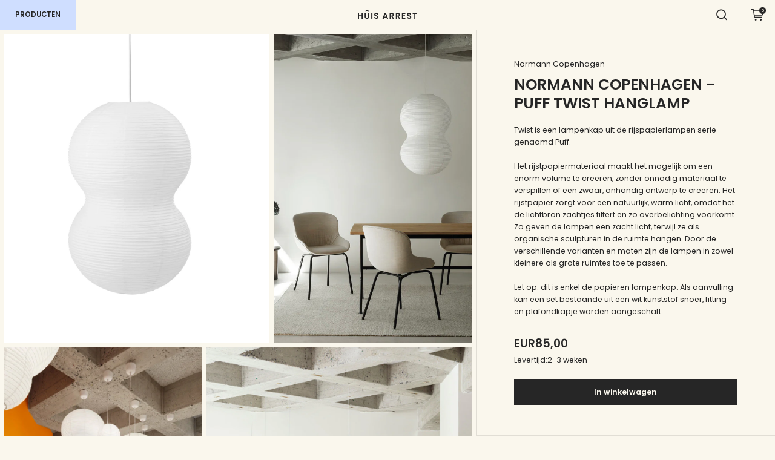

--- FILE ---
content_type: text/html; charset=utf-8
request_url: https://www.huis-arrest.nl/products/puff-twist-hanglamp
body_size: 23825
content:
<!DOCTYPE html>
<html data-wf-page="6512c96b6ceff7ea5f95a07c" data-wf-site="6512c96b6ceff7ea5f95a07d" lang="nl">
<head>
  <meta name="google-site-verification" content="HimL3XcMeA8Sg7bcvYF-rrbCA2vhEQZCCX4-zMaHCy0" />
    <meta charset="UTF-8">
    <meta name="viewport" content="width=device-width, initial-scale=1, maximum-scale=1">
    <meta http-equiv="X-UA-Compatible" content="ie=edge">
    <title>Huis Arrest</title>
    <link href="//www.huis-arrest.nl/cdn/shop/t/3/assets/normalize.css?v=7230471698553888871699011508" rel="stylesheet" type="text/css" media="all" />
    <link href="//www.huis-arrest.nl/cdn/shop/t/3/assets/components.css?v=72106552189704609661699011508" rel="stylesheet" type="text/css" media="all" />
    <link href="//www.huis-arrest.nl/cdn/shop/t/3/assets/huis-arrest.css?v=62085473700864004161737732852" rel="stylesheet" type="text/css" media="all" />
    <link href="//www.huis-arrest.nl/cdn/shop/t/3/assets/pagecode.css?v=146366204507799598641715721013" rel="stylesheet" type="text/css" media="all" />
    
        <link href="//www.huis-arrest.nl/cdn/shop/t/3/assets/niceselect.css?v=148853799097553253751702321248" rel="stylesheet" type="text/css" media="all" />
    

    <link href="https://fonts.googleapis.com" rel="preconnect">
    <link href="https://fonts.gstatic.com" rel="preconnect" crossorigin="anonymous">
    <script src="https://ajax.googleapis.com/ajax/libs/webfont/1.6.26/webfont.js" type="text/javascript"></script>
    <script type="text/javascript">WebFont.load({  google: {    families: ["Poppins:300,300italic,regular,italic,600,600italic"]  }});</script>
    <script src="https://use.typekit.net/ygo5bnt.js" type="text/javascript"></script>
    <script type="text/javascript">try{Typekit.load();}catch(e){}</script>
    <script type="text/javascript">!function(o,c){var n=c.documentElement,t=" w-mod-";n.className+=t+"js",("ontouchstart"in o||o.DocumentTouch&&c instanceof DocumentTouch)&&(n.className+=t+"touch")}(window,document);</script>
    
    
    <link href="//www.huis-arrest.nl/cdn/shop/t/3/assets/favicon.png?v=103524395073210375481699011508" rel="shortcut icon" type="image/x-icon">
    <link href="//www.huis-arrest.nl/cdn/shop/t/3/assets/webclip.png?v=8138752154552651191699011508" rel="apple-touch-icon">
    <link rel="stylesheet" href="https://cdnjs.cloudflare.com/ajax/libs/splidejs/4.1.4/css/splide.min.css" integrity="sha512-KhFXpe+VJEu5HYbJyKQs9VvwGB+jQepqb4ZnlhUF/jQGxYJcjdxOTf6cr445hOc791FFLs18DKVpfrQnONOB1g==" crossorigin="anonymous" referrerpolicy="no-referrer">

    <!-- Google Tag Manager -->
    <script>(function(w,d,s,l,i){w[l]=w[l]||[];w[l].push({'gtm.start':
                new Date().getTime(),event:'gtm.js'});var f=d.getElementsByTagName(s)[0],
            j=d.createElement(s),dl=l!='dataLayer'?'&l='+l:'';j.async=true;j.src=
            'https://www.googletagmanager.com/gtm.js?id='+i+dl;f.parentNode.insertBefore(j,f);
        })(window,document,'script','dataLayer','GTM-KJV7SD28');</script>
    <!-- End Google Tag Manager -->

    <script>window.performance && window.performance.mark && window.performance.mark('shopify.content_for_header.start');</script><meta name="facebook-domain-verification" content="t0lxgr2vid7lh57ncg3cvjk1x8mjtv">
<meta id="shopify-digital-wallet" name="shopify-digital-wallet" content="/78096728395/digital_wallets/dialog">
<meta name="shopify-checkout-api-token" content="a1f9d158dae60d3105d858d8a36a4f88">
<meta id="in-context-paypal-metadata" data-shop-id="78096728395" data-venmo-supported="false" data-environment="production" data-locale="nl_NL" data-paypal-v4="true" data-currency="EUR">
<link rel="alternate" type="application/json+oembed" href="https://www.huis-arrest.nl/products/puff-twist-hanglamp.oembed">
<script async="async" src="/checkouts/internal/preloads.js?locale=nl-NL"></script>
<link rel="preconnect" href="https://shop.app" crossorigin="anonymous">
<script async="async" src="https://shop.app/checkouts/internal/preloads.js?locale=nl-NL&shop_id=78096728395" crossorigin="anonymous"></script>
<script id="apple-pay-shop-capabilities" type="application/json">{"shopId":78096728395,"countryCode":"NL","currencyCode":"EUR","merchantCapabilities":["supports3DS"],"merchantId":"gid:\/\/shopify\/Shop\/78096728395","merchantName":"Huis Arrest","requiredBillingContactFields":["postalAddress","email"],"requiredShippingContactFields":["postalAddress","email"],"shippingType":"shipping","supportedNetworks":["visa","maestro","masterCard","amex"],"total":{"type":"pending","label":"Huis Arrest","amount":"1.00"},"shopifyPaymentsEnabled":true,"supportsSubscriptions":true}</script>
<script id="shopify-features" type="application/json">{"accessToken":"a1f9d158dae60d3105d858d8a36a4f88","betas":["rich-media-storefront-analytics"],"domain":"www.huis-arrest.nl","predictiveSearch":true,"shopId":78096728395,"locale":"nl"}</script>
<script>var Shopify = Shopify || {};
Shopify.shop = "c81d41-3.myshopify.com";
Shopify.locale = "nl";
Shopify.currency = {"active":"EUR","rate":"1.0"};
Shopify.country = "NL";
Shopify.theme = {"name":"Huisarrest","id":154782630219,"schema_name":null,"schema_version":null,"theme_store_id":null,"role":"main"};
Shopify.theme.handle = "null";
Shopify.theme.style = {"id":null,"handle":null};
Shopify.cdnHost = "www.huis-arrest.nl/cdn";
Shopify.routes = Shopify.routes || {};
Shopify.routes.root = "/";</script>
<script type="module">!function(o){(o.Shopify=o.Shopify||{}).modules=!0}(window);</script>
<script>!function(o){function n(){var o=[];function n(){o.push(Array.prototype.slice.apply(arguments))}return n.q=o,n}var t=o.Shopify=o.Shopify||{};t.loadFeatures=n(),t.autoloadFeatures=n()}(window);</script>
<script>
  window.ShopifyPay = window.ShopifyPay || {};
  window.ShopifyPay.apiHost = "shop.app\/pay";
  window.ShopifyPay.redirectState = null;
</script>
<script id="shop-js-analytics" type="application/json">{"pageType":"product"}</script>
<script defer="defer" async type="module" src="//www.huis-arrest.nl/cdn/shopifycloud/shop-js/modules/v2/client.init-shop-cart-sync_BHF27ruw.nl.esm.js"></script>
<script defer="defer" async type="module" src="//www.huis-arrest.nl/cdn/shopifycloud/shop-js/modules/v2/chunk.common_Dwaf6e9K.esm.js"></script>
<script type="module">
  await import("//www.huis-arrest.nl/cdn/shopifycloud/shop-js/modules/v2/client.init-shop-cart-sync_BHF27ruw.nl.esm.js");
await import("//www.huis-arrest.nl/cdn/shopifycloud/shop-js/modules/v2/chunk.common_Dwaf6e9K.esm.js");

  window.Shopify.SignInWithShop?.initShopCartSync?.({"fedCMEnabled":true,"windoidEnabled":true});

</script>
<script>
  window.Shopify = window.Shopify || {};
  if (!window.Shopify.featureAssets) window.Shopify.featureAssets = {};
  window.Shopify.featureAssets['shop-js'] = {"shop-cart-sync":["modules/v2/client.shop-cart-sync_CzejhlBD.nl.esm.js","modules/v2/chunk.common_Dwaf6e9K.esm.js"],"init-fed-cm":["modules/v2/client.init-fed-cm_C5dJsxJP.nl.esm.js","modules/v2/chunk.common_Dwaf6e9K.esm.js"],"shop-button":["modules/v2/client.shop-button_BIUGoX0f.nl.esm.js","modules/v2/chunk.common_Dwaf6e9K.esm.js"],"shop-cash-offers":["modules/v2/client.shop-cash-offers_CAxWVAMP.nl.esm.js","modules/v2/chunk.common_Dwaf6e9K.esm.js","modules/v2/chunk.modal_DPs9tt6r.esm.js"],"init-windoid":["modules/v2/client.init-windoid_D42eFYuP.nl.esm.js","modules/v2/chunk.common_Dwaf6e9K.esm.js"],"shop-toast-manager":["modules/v2/client.shop-toast-manager_CHrVQ4LF.nl.esm.js","modules/v2/chunk.common_Dwaf6e9K.esm.js"],"init-shop-email-lookup-coordinator":["modules/v2/client.init-shop-email-lookup-coordinator_BJ7DGpMB.nl.esm.js","modules/v2/chunk.common_Dwaf6e9K.esm.js"],"init-shop-cart-sync":["modules/v2/client.init-shop-cart-sync_BHF27ruw.nl.esm.js","modules/v2/chunk.common_Dwaf6e9K.esm.js"],"avatar":["modules/v2/client.avatar_BTnouDA3.nl.esm.js"],"pay-button":["modules/v2/client.pay-button_Bt0UM1g1.nl.esm.js","modules/v2/chunk.common_Dwaf6e9K.esm.js"],"init-customer-accounts":["modules/v2/client.init-customer-accounts_CPXMEhMZ.nl.esm.js","modules/v2/client.shop-login-button_BJd_2wNZ.nl.esm.js","modules/v2/chunk.common_Dwaf6e9K.esm.js","modules/v2/chunk.modal_DPs9tt6r.esm.js"],"init-shop-for-new-customer-accounts":["modules/v2/client.init-shop-for-new-customer-accounts_DzP6QY8i.nl.esm.js","modules/v2/client.shop-login-button_BJd_2wNZ.nl.esm.js","modules/v2/chunk.common_Dwaf6e9K.esm.js","modules/v2/chunk.modal_DPs9tt6r.esm.js"],"shop-login-button":["modules/v2/client.shop-login-button_BJd_2wNZ.nl.esm.js","modules/v2/chunk.common_Dwaf6e9K.esm.js","modules/v2/chunk.modal_DPs9tt6r.esm.js"],"init-customer-accounts-sign-up":["modules/v2/client.init-customer-accounts-sign-up_BIO3KTje.nl.esm.js","modules/v2/client.shop-login-button_BJd_2wNZ.nl.esm.js","modules/v2/chunk.common_Dwaf6e9K.esm.js","modules/v2/chunk.modal_DPs9tt6r.esm.js"],"shop-follow-button":["modules/v2/client.shop-follow-button_DdMksvBl.nl.esm.js","modules/v2/chunk.common_Dwaf6e9K.esm.js","modules/v2/chunk.modal_DPs9tt6r.esm.js"],"checkout-modal":["modules/v2/client.checkout-modal_Bfq0xZOZ.nl.esm.js","modules/v2/chunk.common_Dwaf6e9K.esm.js","modules/v2/chunk.modal_DPs9tt6r.esm.js"],"lead-capture":["modules/v2/client.lead-capture_BoSreVYi.nl.esm.js","modules/v2/chunk.common_Dwaf6e9K.esm.js","modules/v2/chunk.modal_DPs9tt6r.esm.js"],"shop-login":["modules/v2/client.shop-login_EGDq7Zjt.nl.esm.js","modules/v2/chunk.common_Dwaf6e9K.esm.js","modules/v2/chunk.modal_DPs9tt6r.esm.js"],"payment-terms":["modules/v2/client.payment-terms_00o-2tv1.nl.esm.js","modules/v2/chunk.common_Dwaf6e9K.esm.js","modules/v2/chunk.modal_DPs9tt6r.esm.js"]};
</script>
<script id="__st">var __st={"a":78096728395,"offset":3600,"reqid":"7e71f047-002a-4008-96a2-b21f6824e6f8-1768603175","pageurl":"www.huis-arrest.nl\/products\/puff-twist-hanglamp","u":"d58e3ff13cc7","p":"product","rtyp":"product","rid":8733295345995};</script>
<script>window.ShopifyPaypalV4VisibilityTracking = true;</script>
<script id="captcha-bootstrap">!function(){'use strict';const t='contact',e='account',n='new_comment',o=[[t,t],['blogs',n],['comments',n],[t,'customer']],c=[[e,'customer_login'],[e,'guest_login'],[e,'recover_customer_password'],[e,'create_customer']],r=t=>t.map((([t,e])=>`form[action*='/${t}']:not([data-nocaptcha='true']) input[name='form_type'][value='${e}']`)).join(','),a=t=>()=>t?[...document.querySelectorAll(t)].map((t=>t.form)):[];function s(){const t=[...o],e=r(t);return a(e)}const i='password',u='form_key',d=['recaptcha-v3-token','g-recaptcha-response','h-captcha-response',i],f=()=>{try{return window.sessionStorage}catch{return}},m='__shopify_v',_=t=>t.elements[u];function p(t,e,n=!1){try{const o=window.sessionStorage,c=JSON.parse(o.getItem(e)),{data:r}=function(t){const{data:e,action:n}=t;return t[m]||n?{data:e,action:n}:{data:t,action:n}}(c);for(const[e,n]of Object.entries(r))t.elements[e]&&(t.elements[e].value=n);n&&o.removeItem(e)}catch(o){console.error('form repopulation failed',{error:o})}}const l='form_type',E='cptcha';function T(t){t.dataset[E]=!0}const w=window,h=w.document,L='Shopify',v='ce_forms',y='captcha';let A=!1;((t,e)=>{const n=(g='f06e6c50-85a8-45c8-87d0-21a2b65856fe',I='https://cdn.shopify.com/shopifycloud/storefront-forms-hcaptcha/ce_storefront_forms_captcha_hcaptcha.v1.5.2.iife.js',D={infoText:'Beschermd door hCaptcha',privacyText:'Privacy',termsText:'Voorwaarden'},(t,e,n)=>{const o=w[L][v],c=o.bindForm;if(c)return c(t,g,e,D).then(n);var r;o.q.push([[t,g,e,D],n]),r=I,A||(h.body.append(Object.assign(h.createElement('script'),{id:'captcha-provider',async:!0,src:r})),A=!0)});var g,I,D;w[L]=w[L]||{},w[L][v]=w[L][v]||{},w[L][v].q=[],w[L][y]=w[L][y]||{},w[L][y].protect=function(t,e){n(t,void 0,e),T(t)},Object.freeze(w[L][y]),function(t,e,n,w,h,L){const[v,y,A,g]=function(t,e,n){const i=e?o:[],u=t?c:[],d=[...i,...u],f=r(d),m=r(i),_=r(d.filter((([t,e])=>n.includes(e))));return[a(f),a(m),a(_),s()]}(w,h,L),I=t=>{const e=t.target;return e instanceof HTMLFormElement?e:e&&e.form},D=t=>v().includes(t);t.addEventListener('submit',(t=>{const e=I(t);if(!e)return;const n=D(e)&&!e.dataset.hcaptchaBound&&!e.dataset.recaptchaBound,o=_(e),c=g().includes(e)&&(!o||!o.value);(n||c)&&t.preventDefault(),c&&!n&&(function(t){try{if(!f())return;!function(t){const e=f();if(!e)return;const n=_(t);if(!n)return;const o=n.value;o&&e.removeItem(o)}(t);const e=Array.from(Array(32),(()=>Math.random().toString(36)[2])).join('');!function(t,e){_(t)||t.append(Object.assign(document.createElement('input'),{type:'hidden',name:u})),t.elements[u].value=e}(t,e),function(t,e){const n=f();if(!n)return;const o=[...t.querySelectorAll(`input[type='${i}']`)].map((({name:t})=>t)),c=[...d,...o],r={};for(const[a,s]of new FormData(t).entries())c.includes(a)||(r[a]=s);n.setItem(e,JSON.stringify({[m]:1,action:t.action,data:r}))}(t,e)}catch(e){console.error('failed to persist form',e)}}(e),e.submit())}));const S=(t,e)=>{t&&!t.dataset[E]&&(n(t,e.some((e=>e===t))),T(t))};for(const o of['focusin','change'])t.addEventListener(o,(t=>{const e=I(t);D(e)&&S(e,y())}));const B=e.get('form_key'),M=e.get(l),P=B&&M;t.addEventListener('DOMContentLoaded',(()=>{const t=y();if(P)for(const e of t)e.elements[l].value===M&&p(e,B);[...new Set([...A(),...v().filter((t=>'true'===t.dataset.shopifyCaptcha))])].forEach((e=>S(e,t)))}))}(h,new URLSearchParams(w.location.search),n,t,e,['guest_login'])})(!0,!0)}();</script>
<script integrity="sha256-4kQ18oKyAcykRKYeNunJcIwy7WH5gtpwJnB7kiuLZ1E=" data-source-attribution="shopify.loadfeatures" defer="defer" src="//www.huis-arrest.nl/cdn/shopifycloud/storefront/assets/storefront/load_feature-a0a9edcb.js" crossorigin="anonymous"></script>
<script crossorigin="anonymous" defer="defer" src="//www.huis-arrest.nl/cdn/shopifycloud/storefront/assets/shopify_pay/storefront-65b4c6d7.js?v=20250812"></script>
<script data-source-attribution="shopify.dynamic_checkout.dynamic.init">var Shopify=Shopify||{};Shopify.PaymentButton=Shopify.PaymentButton||{isStorefrontPortableWallets:!0,init:function(){window.Shopify.PaymentButton.init=function(){};var t=document.createElement("script");t.src="https://www.huis-arrest.nl/cdn/shopifycloud/portable-wallets/latest/portable-wallets.nl.js",t.type="module",document.head.appendChild(t)}};
</script>
<script data-source-attribution="shopify.dynamic_checkout.buyer_consent">
  function portableWalletsHideBuyerConsent(e){var t=document.getElementById("shopify-buyer-consent"),n=document.getElementById("shopify-subscription-policy-button");t&&n&&(t.classList.add("hidden"),t.setAttribute("aria-hidden","true"),n.removeEventListener("click",e))}function portableWalletsShowBuyerConsent(e){var t=document.getElementById("shopify-buyer-consent"),n=document.getElementById("shopify-subscription-policy-button");t&&n&&(t.classList.remove("hidden"),t.removeAttribute("aria-hidden"),n.addEventListener("click",e))}window.Shopify?.PaymentButton&&(window.Shopify.PaymentButton.hideBuyerConsent=portableWalletsHideBuyerConsent,window.Shopify.PaymentButton.showBuyerConsent=portableWalletsShowBuyerConsent);
</script>
<script data-source-attribution="shopify.dynamic_checkout.cart.bootstrap">document.addEventListener("DOMContentLoaded",(function(){function t(){return document.querySelector("shopify-accelerated-checkout-cart, shopify-accelerated-checkout")}if(t())Shopify.PaymentButton.init();else{new MutationObserver((function(e,n){t()&&(Shopify.PaymentButton.init(),n.disconnect())})).observe(document.body,{childList:!0,subtree:!0})}}));
</script>
<link id="shopify-accelerated-checkout-styles" rel="stylesheet" media="screen" href="https://www.huis-arrest.nl/cdn/shopifycloud/portable-wallets/latest/accelerated-checkout-backwards-compat.css" crossorigin="anonymous">
<style id="shopify-accelerated-checkout-cart">
        #shopify-buyer-consent {
  margin-top: 1em;
  display: inline-block;
  width: 100%;
}

#shopify-buyer-consent.hidden {
  display: none;
}

#shopify-subscription-policy-button {
  background: none;
  border: none;
  padding: 0;
  text-decoration: underline;
  font-size: inherit;
  cursor: pointer;
}

#shopify-subscription-policy-button::before {
  box-shadow: none;
}

      </style>
<script id="sections-script" data-sections="product-page" defer="defer" src="//www.huis-arrest.nl/cdn/shop/t/3/compiled_assets/scripts.js?v=2286"></script>
<script>window.performance && window.performance.mark && window.performance.mark('shopify.content_for_header.end');</script>
<link rel="canonical" href="https://www.huis-arrest.nl/products/puff-twist-hanglamp">
<meta property="og:image" content="https://cdn.shopify.com/s/files/1/0780/9672/8395/files/Normann_Copenhagen_-_Puff_Twist_hanglamp605722_Puff_Lamp_Twist_White_01.jpg?v=1732729797" />
<meta property="og:image:secure_url" content="https://cdn.shopify.com/s/files/1/0780/9672/8395/files/Normann_Copenhagen_-_Puff_Twist_hanglamp605722_Puff_Lamp_Twist_White_01.jpg?v=1732729797" />
<meta property="og:image:width" content="2121" />
<meta property="og:image:height" content="1326" />
<meta property="og:image:alt" content="Normann Copenhagen - Puff Twist hanglamp" />
<link href="https://monorail-edge.shopifysvc.com" rel="dns-prefetch">
<script>(function(){if ("sendBeacon" in navigator && "performance" in window) {try {var session_token_from_headers = performance.getEntriesByType('navigation')[0].serverTiming.find(x => x.name == '_s').description;} catch {var session_token_from_headers = undefined;}var session_cookie_matches = document.cookie.match(/_shopify_s=([^;]*)/);var session_token_from_cookie = session_cookie_matches && session_cookie_matches.length === 2 ? session_cookie_matches[1] : "";var session_token = session_token_from_headers || session_token_from_cookie || "";function handle_abandonment_event(e) {var entries = performance.getEntries().filter(function(entry) {return /monorail-edge.shopifysvc.com/.test(entry.name);});if (!window.abandonment_tracked && entries.length === 0) {window.abandonment_tracked = true;var currentMs = Date.now();var navigation_start = performance.timing.navigationStart;var payload = {shop_id: 78096728395,url: window.location.href,navigation_start,duration: currentMs - navigation_start,session_token,page_type: "product"};window.navigator.sendBeacon("https://monorail-edge.shopifysvc.com/v1/produce", JSON.stringify({schema_id: "online_store_buyer_site_abandonment/1.1",payload: payload,metadata: {event_created_at_ms: currentMs,event_sent_at_ms: currentMs}}));}}window.addEventListener('pagehide', handle_abandonment_event);}}());</script>
<script id="web-pixels-manager-setup">(function e(e,d,r,n,o){if(void 0===o&&(o={}),!Boolean(null===(a=null===(i=window.Shopify)||void 0===i?void 0:i.analytics)||void 0===a?void 0:a.replayQueue)){var i,a;window.Shopify=window.Shopify||{};var t=window.Shopify;t.analytics=t.analytics||{};var s=t.analytics;s.replayQueue=[],s.publish=function(e,d,r){return s.replayQueue.push([e,d,r]),!0};try{self.performance.mark("wpm:start")}catch(e){}var l=function(){var e={modern:/Edge?\/(1{2}[4-9]|1[2-9]\d|[2-9]\d{2}|\d{4,})\.\d+(\.\d+|)|Firefox\/(1{2}[4-9]|1[2-9]\d|[2-9]\d{2}|\d{4,})\.\d+(\.\d+|)|Chrom(ium|e)\/(9{2}|\d{3,})\.\d+(\.\d+|)|(Maci|X1{2}).+ Version\/(15\.\d+|(1[6-9]|[2-9]\d|\d{3,})\.\d+)([,.]\d+|)( \(\w+\)|)( Mobile\/\w+|) Safari\/|Chrome.+OPR\/(9{2}|\d{3,})\.\d+\.\d+|(CPU[ +]OS|iPhone[ +]OS|CPU[ +]iPhone|CPU IPhone OS|CPU iPad OS)[ +]+(15[._]\d+|(1[6-9]|[2-9]\d|\d{3,})[._]\d+)([._]\d+|)|Android:?[ /-](13[3-9]|1[4-9]\d|[2-9]\d{2}|\d{4,})(\.\d+|)(\.\d+|)|Android.+Firefox\/(13[5-9]|1[4-9]\d|[2-9]\d{2}|\d{4,})\.\d+(\.\d+|)|Android.+Chrom(ium|e)\/(13[3-9]|1[4-9]\d|[2-9]\d{2}|\d{4,})\.\d+(\.\d+|)|SamsungBrowser\/([2-9]\d|\d{3,})\.\d+/,legacy:/Edge?\/(1[6-9]|[2-9]\d|\d{3,})\.\d+(\.\d+|)|Firefox\/(5[4-9]|[6-9]\d|\d{3,})\.\d+(\.\d+|)|Chrom(ium|e)\/(5[1-9]|[6-9]\d|\d{3,})\.\d+(\.\d+|)([\d.]+$|.*Safari\/(?![\d.]+ Edge\/[\d.]+$))|(Maci|X1{2}).+ Version\/(10\.\d+|(1[1-9]|[2-9]\d|\d{3,})\.\d+)([,.]\d+|)( \(\w+\)|)( Mobile\/\w+|) Safari\/|Chrome.+OPR\/(3[89]|[4-9]\d|\d{3,})\.\d+\.\d+|(CPU[ +]OS|iPhone[ +]OS|CPU[ +]iPhone|CPU IPhone OS|CPU iPad OS)[ +]+(10[._]\d+|(1[1-9]|[2-9]\d|\d{3,})[._]\d+)([._]\d+|)|Android:?[ /-](13[3-9]|1[4-9]\d|[2-9]\d{2}|\d{4,})(\.\d+|)(\.\d+|)|Mobile Safari.+OPR\/([89]\d|\d{3,})\.\d+\.\d+|Android.+Firefox\/(13[5-9]|1[4-9]\d|[2-9]\d{2}|\d{4,})\.\d+(\.\d+|)|Android.+Chrom(ium|e)\/(13[3-9]|1[4-9]\d|[2-9]\d{2}|\d{4,})\.\d+(\.\d+|)|Android.+(UC? ?Browser|UCWEB|U3)[ /]?(15\.([5-9]|\d{2,})|(1[6-9]|[2-9]\d|\d{3,})\.\d+)\.\d+|SamsungBrowser\/(5\.\d+|([6-9]|\d{2,})\.\d+)|Android.+MQ{2}Browser\/(14(\.(9|\d{2,})|)|(1[5-9]|[2-9]\d|\d{3,})(\.\d+|))(\.\d+|)|K[Aa][Ii]OS\/(3\.\d+|([4-9]|\d{2,})\.\d+)(\.\d+|)/},d=e.modern,r=e.legacy,n=navigator.userAgent;return n.match(d)?"modern":n.match(r)?"legacy":"unknown"}(),u="modern"===l?"modern":"legacy",c=(null!=n?n:{modern:"",legacy:""})[u],f=function(e){return[e.baseUrl,"/wpm","/b",e.hashVersion,"modern"===e.buildTarget?"m":"l",".js"].join("")}({baseUrl:d,hashVersion:r,buildTarget:u}),m=function(e){var d=e.version,r=e.bundleTarget,n=e.surface,o=e.pageUrl,i=e.monorailEndpoint;return{emit:function(e){var a=e.status,t=e.errorMsg,s=(new Date).getTime(),l=JSON.stringify({metadata:{event_sent_at_ms:s},events:[{schema_id:"web_pixels_manager_load/3.1",payload:{version:d,bundle_target:r,page_url:o,status:a,surface:n,error_msg:t},metadata:{event_created_at_ms:s}}]});if(!i)return console&&console.warn&&console.warn("[Web Pixels Manager] No Monorail endpoint provided, skipping logging."),!1;try{return self.navigator.sendBeacon.bind(self.navigator)(i,l)}catch(e){}var u=new XMLHttpRequest;try{return u.open("POST",i,!0),u.setRequestHeader("Content-Type","text/plain"),u.send(l),!0}catch(e){return console&&console.warn&&console.warn("[Web Pixels Manager] Got an unhandled error while logging to Monorail."),!1}}}}({version:r,bundleTarget:l,surface:e.surface,pageUrl:self.location.href,monorailEndpoint:e.monorailEndpoint});try{o.browserTarget=l,function(e){var d=e.src,r=e.async,n=void 0===r||r,o=e.onload,i=e.onerror,a=e.sri,t=e.scriptDataAttributes,s=void 0===t?{}:t,l=document.createElement("script"),u=document.querySelector("head"),c=document.querySelector("body");if(l.async=n,l.src=d,a&&(l.integrity=a,l.crossOrigin="anonymous"),s)for(var f in s)if(Object.prototype.hasOwnProperty.call(s,f))try{l.dataset[f]=s[f]}catch(e){}if(o&&l.addEventListener("load",o),i&&l.addEventListener("error",i),u)u.appendChild(l);else{if(!c)throw new Error("Did not find a head or body element to append the script");c.appendChild(l)}}({src:f,async:!0,onload:function(){if(!function(){var e,d;return Boolean(null===(d=null===(e=window.Shopify)||void 0===e?void 0:e.analytics)||void 0===d?void 0:d.initialized)}()){var d=window.webPixelsManager.init(e)||void 0;if(d){var r=window.Shopify.analytics;r.replayQueue.forEach((function(e){var r=e[0],n=e[1],o=e[2];d.publishCustomEvent(r,n,o)})),r.replayQueue=[],r.publish=d.publishCustomEvent,r.visitor=d.visitor,r.initialized=!0}}},onerror:function(){return m.emit({status:"failed",errorMsg:"".concat(f," has failed to load")})},sri:function(e){var d=/^sha384-[A-Za-z0-9+/=]+$/;return"string"==typeof e&&d.test(e)}(c)?c:"",scriptDataAttributes:o}),m.emit({status:"loading"})}catch(e){m.emit({status:"failed",errorMsg:(null==e?void 0:e.message)||"Unknown error"})}}})({shopId: 78096728395,storefrontBaseUrl: "https://www.huis-arrest.nl",extensionsBaseUrl: "https://extensions.shopifycdn.com/cdn/shopifycloud/web-pixels-manager",monorailEndpoint: "https://monorail-edge.shopifysvc.com/unstable/produce_batch",surface: "storefront-renderer",enabledBetaFlags: ["2dca8a86"],webPixelsConfigList: [{"id":"3844997451","configuration":"{\"accountID\":\"c81d41-3\"}","eventPayloadVersion":"v1","runtimeContext":"STRICT","scriptVersion":"5503eca56790d6863e31590c8c364ee3","type":"APP","apiClientId":12388204545,"privacyPurposes":["ANALYTICS","MARKETING","SALE_OF_DATA"],"dataSharingAdjustments":{"protectedCustomerApprovalScopes":["read_customer_email","read_customer_name","read_customer_personal_data","read_customer_phone"]}},{"id":"377454923","configuration":"{\"pixel_id\":\"1961953814177047\",\"pixel_type\":\"facebook_pixel\",\"metaapp_system_user_token\":\"-\"}","eventPayloadVersion":"v1","runtimeContext":"OPEN","scriptVersion":"ca16bc87fe92b6042fbaa3acc2fbdaa6","type":"APP","apiClientId":2329312,"privacyPurposes":["ANALYTICS","MARKETING","SALE_OF_DATA"],"dataSharingAdjustments":{"protectedCustomerApprovalScopes":["read_customer_address","read_customer_email","read_customer_name","read_customer_personal_data","read_customer_phone"]}},{"id":"shopify-app-pixel","configuration":"{}","eventPayloadVersion":"v1","runtimeContext":"STRICT","scriptVersion":"0450","apiClientId":"shopify-pixel","type":"APP","privacyPurposes":["ANALYTICS","MARKETING"]},{"id":"shopify-custom-pixel","eventPayloadVersion":"v1","runtimeContext":"LAX","scriptVersion":"0450","apiClientId":"shopify-pixel","type":"CUSTOM","privacyPurposes":["ANALYTICS","MARKETING"]}],isMerchantRequest: false,initData: {"shop":{"name":"Huis Arrest","paymentSettings":{"currencyCode":"EUR"},"myshopifyDomain":"c81d41-3.myshopify.com","countryCode":"NL","storefrontUrl":"https:\/\/www.huis-arrest.nl"},"customer":null,"cart":null,"checkout":null,"productVariants":[{"price":{"amount":85.0,"currencyCode":"EUR"},"product":{"title":"Normann Copenhagen - Puff Twist hanglamp","vendor":"Normann Copenhagen","id":"8733295345995","untranslatedTitle":"Normann Copenhagen - Puff Twist hanglamp","url":"\/products\/puff-twist-hanglamp","type":"hanglampen"},"id":"47324012577099","image":{"src":"\/\/www.huis-arrest.nl\/cdn\/shop\/files\/Normann_Copenhagen_-_Puff_Twist_hanglamp605722_Puff_Lamp_Twist_White_01.jpg?v=1732729797"},"sku":null,"title":"Default Title","untranslatedTitle":"Default Title"}],"purchasingCompany":null},},"https://www.huis-arrest.nl/cdn","fcfee988w5aeb613cpc8e4bc33m6693e112",{"modern":"","legacy":""},{"shopId":"78096728395","storefrontBaseUrl":"https:\/\/www.huis-arrest.nl","extensionBaseUrl":"https:\/\/extensions.shopifycdn.com\/cdn\/shopifycloud\/web-pixels-manager","surface":"storefront-renderer","enabledBetaFlags":"[\"2dca8a86\"]","isMerchantRequest":"false","hashVersion":"fcfee988w5aeb613cpc8e4bc33m6693e112","publish":"custom","events":"[[\"page_viewed\",{}],[\"product_viewed\",{\"productVariant\":{\"price\":{\"amount\":85.0,\"currencyCode\":\"EUR\"},\"product\":{\"title\":\"Normann Copenhagen - Puff Twist hanglamp\",\"vendor\":\"Normann Copenhagen\",\"id\":\"8733295345995\",\"untranslatedTitle\":\"Normann Copenhagen - Puff Twist hanglamp\",\"url\":\"\/products\/puff-twist-hanglamp\",\"type\":\"hanglampen\"},\"id\":\"47324012577099\",\"image\":{\"src\":\"\/\/www.huis-arrest.nl\/cdn\/shop\/files\/Normann_Copenhagen_-_Puff_Twist_hanglamp605722_Puff_Lamp_Twist_White_01.jpg?v=1732729797\"},\"sku\":null,\"title\":\"Default Title\",\"untranslatedTitle\":\"Default Title\"}}]]"});</script><script>
  window.ShopifyAnalytics = window.ShopifyAnalytics || {};
  window.ShopifyAnalytics.meta = window.ShopifyAnalytics.meta || {};
  window.ShopifyAnalytics.meta.currency = 'EUR';
  var meta = {"product":{"id":8733295345995,"gid":"gid:\/\/shopify\/Product\/8733295345995","vendor":"Normann Copenhagen","type":"hanglampen","handle":"puff-twist-hanglamp","variants":[{"id":47324012577099,"price":8500,"name":"Normann Copenhagen - Puff Twist hanglamp","public_title":null,"sku":null}],"remote":false},"page":{"pageType":"product","resourceType":"product","resourceId":8733295345995,"requestId":"7e71f047-002a-4008-96a2-b21f6824e6f8-1768603175"}};
  for (var attr in meta) {
    window.ShopifyAnalytics.meta[attr] = meta[attr];
  }
</script>
<script class="analytics">
  (function () {
    var customDocumentWrite = function(content) {
      var jquery = null;

      if (window.jQuery) {
        jquery = window.jQuery;
      } else if (window.Checkout && window.Checkout.$) {
        jquery = window.Checkout.$;
      }

      if (jquery) {
        jquery('body').append(content);
      }
    };

    var hasLoggedConversion = function(token) {
      if (token) {
        return document.cookie.indexOf('loggedConversion=' + token) !== -1;
      }
      return false;
    }

    var setCookieIfConversion = function(token) {
      if (token) {
        var twoMonthsFromNow = new Date(Date.now());
        twoMonthsFromNow.setMonth(twoMonthsFromNow.getMonth() + 2);

        document.cookie = 'loggedConversion=' + token + '; expires=' + twoMonthsFromNow;
      }
    }

    var trekkie = window.ShopifyAnalytics.lib = window.trekkie = window.trekkie || [];
    if (trekkie.integrations) {
      return;
    }
    trekkie.methods = [
      'identify',
      'page',
      'ready',
      'track',
      'trackForm',
      'trackLink'
    ];
    trekkie.factory = function(method) {
      return function() {
        var args = Array.prototype.slice.call(arguments);
        args.unshift(method);
        trekkie.push(args);
        return trekkie;
      };
    };
    for (var i = 0; i < trekkie.methods.length; i++) {
      var key = trekkie.methods[i];
      trekkie[key] = trekkie.factory(key);
    }
    trekkie.load = function(config) {
      trekkie.config = config || {};
      trekkie.config.initialDocumentCookie = document.cookie;
      var first = document.getElementsByTagName('script')[0];
      var script = document.createElement('script');
      script.type = 'text/javascript';
      script.onerror = function(e) {
        var scriptFallback = document.createElement('script');
        scriptFallback.type = 'text/javascript';
        scriptFallback.onerror = function(error) {
                var Monorail = {
      produce: function produce(monorailDomain, schemaId, payload) {
        var currentMs = new Date().getTime();
        var event = {
          schema_id: schemaId,
          payload: payload,
          metadata: {
            event_created_at_ms: currentMs,
            event_sent_at_ms: currentMs
          }
        };
        return Monorail.sendRequest("https://" + monorailDomain + "/v1/produce", JSON.stringify(event));
      },
      sendRequest: function sendRequest(endpointUrl, payload) {
        // Try the sendBeacon API
        if (window && window.navigator && typeof window.navigator.sendBeacon === 'function' && typeof window.Blob === 'function' && !Monorail.isIos12()) {
          var blobData = new window.Blob([payload], {
            type: 'text/plain'
          });

          if (window.navigator.sendBeacon(endpointUrl, blobData)) {
            return true;
          } // sendBeacon was not successful

        } // XHR beacon

        var xhr = new XMLHttpRequest();

        try {
          xhr.open('POST', endpointUrl);
          xhr.setRequestHeader('Content-Type', 'text/plain');
          xhr.send(payload);
        } catch (e) {
          console.log(e);
        }

        return false;
      },
      isIos12: function isIos12() {
        return window.navigator.userAgent.lastIndexOf('iPhone; CPU iPhone OS 12_') !== -1 || window.navigator.userAgent.lastIndexOf('iPad; CPU OS 12_') !== -1;
      }
    };
    Monorail.produce('monorail-edge.shopifysvc.com',
      'trekkie_storefront_load_errors/1.1',
      {shop_id: 78096728395,
      theme_id: 154782630219,
      app_name: "storefront",
      context_url: window.location.href,
      source_url: "//www.huis-arrest.nl/cdn/s/trekkie.storefront.cd680fe47e6c39ca5d5df5f0a32d569bc48c0f27.min.js"});

        };
        scriptFallback.async = true;
        scriptFallback.src = '//www.huis-arrest.nl/cdn/s/trekkie.storefront.cd680fe47e6c39ca5d5df5f0a32d569bc48c0f27.min.js';
        first.parentNode.insertBefore(scriptFallback, first);
      };
      script.async = true;
      script.src = '//www.huis-arrest.nl/cdn/s/trekkie.storefront.cd680fe47e6c39ca5d5df5f0a32d569bc48c0f27.min.js';
      first.parentNode.insertBefore(script, first);
    };
    trekkie.load(
      {"Trekkie":{"appName":"storefront","development":false,"defaultAttributes":{"shopId":78096728395,"isMerchantRequest":null,"themeId":154782630219,"themeCityHash":"5104438033048213425","contentLanguage":"nl","currency":"EUR","eventMetadataId":"7fdd2071-0da9-428f-81d7-b318fc291371"},"isServerSideCookieWritingEnabled":true,"monorailRegion":"shop_domain","enabledBetaFlags":["65f19447"]},"Session Attribution":{},"S2S":{"facebookCapiEnabled":true,"source":"trekkie-storefront-renderer","apiClientId":580111}}
    );

    var loaded = false;
    trekkie.ready(function() {
      if (loaded) return;
      loaded = true;

      window.ShopifyAnalytics.lib = window.trekkie;

      var originalDocumentWrite = document.write;
      document.write = customDocumentWrite;
      try { window.ShopifyAnalytics.merchantGoogleAnalytics.call(this); } catch(error) {};
      document.write = originalDocumentWrite;

      window.ShopifyAnalytics.lib.page(null,{"pageType":"product","resourceType":"product","resourceId":8733295345995,"requestId":"7e71f047-002a-4008-96a2-b21f6824e6f8-1768603175","shopifyEmitted":true});

      var match = window.location.pathname.match(/checkouts\/(.+)\/(thank_you|post_purchase)/)
      var token = match? match[1]: undefined;
      if (!hasLoggedConversion(token)) {
        setCookieIfConversion(token);
        window.ShopifyAnalytics.lib.track("Viewed Product",{"currency":"EUR","variantId":47324012577099,"productId":8733295345995,"productGid":"gid:\/\/shopify\/Product\/8733295345995","name":"Normann Copenhagen - Puff Twist hanglamp","price":"85.00","sku":null,"brand":"Normann Copenhagen","variant":null,"category":"hanglampen","nonInteraction":true,"remote":false},undefined,undefined,{"shopifyEmitted":true});
      window.ShopifyAnalytics.lib.track("monorail:\/\/trekkie_storefront_viewed_product\/1.1",{"currency":"EUR","variantId":47324012577099,"productId":8733295345995,"productGid":"gid:\/\/shopify\/Product\/8733295345995","name":"Normann Copenhagen - Puff Twist hanglamp","price":"85.00","sku":null,"brand":"Normann Copenhagen","variant":null,"category":"hanglampen","nonInteraction":true,"remote":false,"referer":"https:\/\/www.huis-arrest.nl\/products\/puff-twist-hanglamp"});
      }
    });


        var eventsListenerScript = document.createElement('script');
        eventsListenerScript.async = true;
        eventsListenerScript.src = "//www.huis-arrest.nl/cdn/shopifycloud/storefront/assets/shop_events_listener-3da45d37.js";
        document.getElementsByTagName('head')[0].appendChild(eventsListenerScript);

})();</script>
<script
  defer
  src="https://www.huis-arrest.nl/cdn/shopifycloud/perf-kit/shopify-perf-kit-3.0.4.min.js"
  data-application="storefront-renderer"
  data-shop-id="78096728395"
  data-render-region="gcp-us-east1"
  data-page-type="product"
  data-theme-instance-id="154782630219"
  data-theme-name=""
  data-theme-version=""
  data-monorail-region="shop_domain"
  data-resource-timing-sampling-rate="10"
  data-shs="true"
  data-shs-beacon="true"
  data-shs-export-with-fetch="true"
  data-shs-logs-sample-rate="1"
  data-shs-beacon-endpoint="https://www.huis-arrest.nl/api/collect"
></script>
</head>
<body class="body" data-shop-url="https://www.huis-arrest.nl">
<div id="shopify-section-custom-cursor" class="shopify-section"><div class="custom-cursor">
    <div class="cursor-wrap">
        <div class="cursor-dot">
            <div class="html-embed w-embed"><svg class="cursor-plus" width="16" height="16" viewbox="0 0 16 16" fill="none" xmlns="http://www.w3.org/2000/svg">
                    <path d="M16 8.59608H8.65882V16H7.3098V8.59608H0V7.40392H7.3098V0H8.65882V7.40392H16V8.59608Z" fill="#EB4A34"></path>
                </svg></div>
        </div>
    </div>
</div></div>
<div class="page-container">
    <!-- Failed to render section 'herobar': section file 'sections/herobar.liquid' does not support the 'product' template type -->

    <div id="shopify-section-navbar" class="shopify-section navbar">    <div class="nb-content">
            <div class="nb-item mobile-hidden">
                <div class="nb-actions-wrap">
                    <div class="nb-actions">
                        <a data-w-id="e16a4067-40cd-fbab-78f3-534ea5a3bf45" href="#" class="nb-menu_button w-inline-block">
                            <p class="p-13-13-reg" style="font-weight: bold; text-transform: uppercase;">Producten</p>
                        </a>
                    </div>
                    <a data-w-id="10efb3f1-000f-7edb-de17-b326e6f0b016" href="#" class="nb-menuclose w-inline-block">
                        <div class="nb-ha_content">
                            <p class="p-14-14-sb">SLUITEN</p>
                            <div class="menucrossembed w-embed"><svg class="close-menu" width="10" height="11" viewbox="0 0 10 11" fill="none" xmlns="http://www.w3.org/2000/svg">
                                    <path d="M9.1565 10.044L5.26326 6.15079L1.33673 10.0773L0.621308 9.36189L4.54783 5.43537L0.671221 1.55876L1.30346 0.926522L5.18007 4.80313L9.10659 0.876609L9.82202 1.59203L5.89549 5.51856L9.78874 9.4118L9.1565 10.044Z" fill="#262626"></path>
                                </svg></div>
                        </div>
                    </a>
                </div>
            </div>
            <div class="nb-center-mobile">
                <a href="/cart" class="cart-button w-inline-block">
                    <div class="cb-inner">
                        <div class="iconembedcenter w-embed">
                            <svg class="cart-icon" width="23" height="20" viewbox="0 0 23 20" fill="none" xmlns="http://www.w3.org/2000/svg">
                                <path d="M8.10182 15.056C7.37767 15.056 6.82293 14.8457 6.43761 14.4252C6.05228 14.0047 5.80647 13.4317 5.70017 12.706L4.10572 1.53611H0.737435C0.538128 1.53611 0.365396 1.46151 0.219237 1.31231C0.0730791 1.15632 0 0.973211 0 0.76297C0 0.559512 0.0730791 0.383181 0.219237 0.233978C0.365396 0.0779925 0.538128 0 0.737435 0H4.23527C4.74682 0 5.09229 0.0983384 5.27166 0.295015C5.45768 0.491692 5.57727 0.786707 5.63042 1.18006L7.26473 12.5025C7.30459 12.8145 7.41089 13.0654 7.58362 13.2553C7.763 13.4385 7.9922 13.53 8.27123 13.53H19.7314C19.924 13.53 20.0934 13.6046 20.2396 13.7538C20.3858 13.8962 20.4588 14.076 20.4588 14.293C20.4588 14.51 20.3858 14.6931 20.2396 14.8423C20.0934 14.9847 19.924 15.056 19.7314 15.056H8.10182ZM6.2682 11.4344L6.24827 9.90844H19.6018C19.8941 9.90844 20.1233 9.81689 20.2894 9.63377C20.4555 9.44388 20.5585 9.19295 20.5984 8.88098L21.3059 4.00814H5.41118L5.40121 2.47202H22.0932C22.3655 2.47202 22.5848 2.55002 22.7509 2.706C22.917 2.85521 23 3.05188 23 3.29603C23 3.34351 22.9967 3.40454 22.99 3.47915C22.9834 3.54697 22.9734 3.61478 22.9601 3.6826L22.1629 9.06409C22.0566 9.79654 21.8108 10.3764 21.4255 10.8037C21.0402 11.2241 20.4821 11.4344 19.7513 11.4344H6.2682ZM8.88908 20C8.58348 20 8.30777 19.9254 8.06196 19.7762C7.82279 19.6338 7.63013 19.4371 7.48397 19.1862C7.33781 18.9352 7.26473 18.6572 7.26473 18.352C7.26473 18.0468 7.33781 17.7687 7.48397 17.5178C7.63013 17.2669 7.82279 17.0668 8.06196 16.9176C8.30777 16.7752 8.58348 16.704 8.88908 16.704C9.3342 16.704 9.71288 16.8633 10.0251 17.1821C10.344 17.5008 10.5035 17.8908 10.5035 18.352C10.5035 18.8132 10.344 19.2031 10.0251 19.5219C9.71288 19.8406 9.3342 20 8.88908 20ZM18.2067 20C17.7616 20 17.3795 19.8406 17.0607 19.5219C16.7418 19.2031 16.5823 18.8132 16.5823 18.352C16.5823 18.0468 16.6554 17.7687 16.8016 17.5178C16.9477 17.2669 17.1437 17.0668 17.3895 16.9176C17.6353 16.7752 17.9077 16.704 18.2067 16.704C18.6584 16.704 19.0404 16.8633 19.3527 17.1821C19.6716 17.5008 19.831 17.8908 19.831 18.352C19.831 18.8132 19.6716 19.2031 19.3527 19.5219C19.0404 19.8406 18.6584 20 18.2067 20Z" fill="#262626"></path>
                            </svg>
                        </div>
                        <div class="cb-activecount">
                            <p class="cb-activecartitems">0</p>
                        </div>
                    </div>
                </a>
                <a class="search-button w-inline-block">
                    <div class="iconembedcenter w-embed">
                        <svg class="search-loep-icon" width="20" height="21" viewbox="0 0 20 21" fill="none" xmlns="http://www.w3.org/2000/svg">
                            <path d="M18.5387 20.2393L14.3749 16.076C14.3504 16.0517 14.3238 16.0503 14.295 16.0718C12.6945 17.283 10.9424 17.9014 9.03861 17.9272C2.89227 18.0116 -1.38286 12.066 0.609186 6.33523C1.37617 4.1253 3.00468 2.35548 5.12071 1.34907C10.7911 -1.34789 17.4733 2.70381 17.6508 8.93624C17.7097 11.0054 17.094 12.8819 15.8038 14.5659C15.7821 14.5944 15.7838 14.6215 15.809 14.6472L19.9402 18.7844C19.9786 18.8229 20.0001 18.8749 19.9999 18.9291C19.9997 18.9833 19.9779 19.0351 19.9392 19.0733L18.7509 20.2403C18.737 20.2542 18.7205 20.2651 18.7023 20.2725C18.6841 20.2799 18.6646 20.2837 18.6449 20.2836C18.6251 20.2835 18.6056 20.2795 18.5874 20.2719C18.5692 20.2643 18.5526 20.2532 18.5387 20.2393ZM15.6514 9.20531C15.6514 8.31975 15.4757 7.44286 15.1343 6.62471C14.7929 5.80655 14.2925 5.06316 13.6617 4.43697C13.0308 3.81078 12.2819 3.31406 11.4577 2.97517C10.6334 2.63628 9.75004 2.46186 8.8579 2.46186C7.05614 2.46186 5.32817 3.17233 4.05413 4.43697C2.78009 5.70161 2.06435 7.41684 2.06435 9.20531C2.06435 10.0909 2.24007 10.9678 2.58147 11.7859C2.92288 12.6041 3.42329 13.3475 4.05413 13.9737C5.32817 15.2383 7.05614 15.9488 8.8579 15.9488C9.75004 15.9488 10.6334 15.7743 11.4577 15.4355C12.2819 15.0966 13.0308 14.5998 13.6617 13.9737C14.2925 13.3475 14.7929 12.6041 15.1343 11.7859C15.4757 10.9678 15.6514 10.0909 15.6514 9.20531Z" fill="#262626"></path>
                        </svg>
                    </div>
                </a>
            </div>
            <div class="nb-item center">
                <a href="https://www.huis-arrest.nl" aria-current="page" class="home-link w-inline-block w--current">
                    <div class="iconembedcenter w-embed"><svg class="navbar-logo" fill="currentColor" width="113" height="18" viewbox="0 0 113 18" xmlns="http://www.w3.org/2000/svg">
                            <path fill="currentColor" d="M7.11421 17.8866V13.0735H2.26877V17.8866H0V6.57514H2.26877V11.2261H7.11421V6.57514H9.38298V17.8866H7.11421Z"></path>
                            <path fill="currentColor" d="M12.8801 13.5597V6.57514H15.1488V13.5759C15.1488 15.1316 15.9915 15.9419 17.4338 15.9419C18.8923 15.9419 19.735 15.1316 19.735 13.5759V6.57514H22.02V13.5597C22.02 16.5415 19.8808 18 17.4014 18C14.922 18 12.8801 16.5415 12.8801 13.5597Z"></path>
                            <path fill="currentColor" d="M25.5085 17.8866V6.57514H27.7772V17.8866H25.5085Z"></path>
                            <path fill="currentColor" d="M39.2235 14.6131C39.2235 16.3957 37.7974 18 35.2207 18C32.8709 18 31.0559 16.7684 31.0235 14.6293H33.4543C33.5192 15.5368 34.1188 16.1364 35.1721 16.1364C36.2417 16.1364 36.8737 15.5692 36.8737 14.7589C36.8737 12.3119 31.0397 13.7866 31.0559 9.68659C31.0559 7.6447 32.7089 6.41309 35.0425 6.41309C37.3599 6.41309 38.948 7.59609 39.0938 9.63798H36.5982C36.5496 8.89253 35.95 8.30913 34.9776 8.29292C34.0863 8.26051 33.4219 8.69806 33.4219 9.62177C33.4219 11.8905 39.2235 10.6265 39.2235 14.6131Z"></path>
                            <path fill="currentColor" d="M55.3262 17.8866L54.5807 15.7312H50.0756L49.3301 17.8866H46.9479L51.0155 6.55894H53.657L57.7246 17.8866H55.3262ZM53.9649 13.9162L52.3282 9.18422L50.6914 13.9162H53.9649Z"></path>
                            <path fill="currentColor" d="M66.5375 10.0917C66.5375 9.08699 65.9703 8.45498 64.7062 8.45498H62.8102V11.7771H64.7062C65.9703 11.7771 66.5375 11.1127 66.5375 10.0917ZM60.5414 6.57514H64.7873C67.5098 6.57514 68.871 8.14707 68.871 10.0431C68.871 11.4206 68.1094 12.8143 66.2944 13.3004L69.0007 17.8866H66.3754L63.8797 13.4787H62.8102V17.8866H60.5414V6.57514Z"></path>
                            <path fill="currentColor" d="M78.2155 10.0917C78.2155 9.08699 77.6483 8.45498 76.3843 8.45498H74.4883V11.7771H76.3843C77.6483 11.7771 78.2155 11.1127 78.2155 10.0917ZM72.2195 6.57514H76.4653C79.1879 6.57514 80.5491 8.14707 80.5491 10.0431C80.5491 11.4206 79.7875 12.8143 77.9725 13.3004L80.6788 17.8866H78.0535L75.5578 13.4787H74.4883V17.8866H72.2195V6.57514Z"></path>
                            <path fill="currentColor" d="M90.4608 6.55894V8.40636H86.1664V11.2423H89.9746V13.0411H86.1664V16.0391H90.4608V17.8866H83.8976V6.55894H90.4608Z"></path>
                            <path fill="currentColor" d="M101.727 14.6131C101.727 16.3957 100.301 18 97.7245 18C95.3747 18 93.5597 16.7684 93.5273 14.6293H95.9581C96.0229 15.5368 96.6226 16.1364 97.6759 16.1364C98.7455 16.1364 99.3775 15.5692 99.3775 14.7589C99.3775 12.3119 93.5435 13.7866 93.5597 9.68659C93.5597 7.6447 95.2127 6.41309 97.5463 6.41309C99.8637 6.41309 101.452 7.59609 101.598 9.63798H99.102C99.0534 8.89253 98.4538 8.30913 97.4814 8.29292C96.5901 8.26051 95.9257 8.69806 95.9257 9.62177C95.9257 11.8905 101.727 10.6265 101.727 14.6131Z"></path>
                            <path fill="currentColor" d="M104.391 8.40636V6.57514H112.688V8.40636H109.674V17.8866H107.405V8.40636H104.391Z"></path>
                            <path fill="currentColor" d="M20.8293 2.21851V4.38256L17.7169 2.6004L14.5834 4.38256V2.21851L17.7169 0.5L20.8293 2.21851Z"></path>
                        </svg></div>
                </a>
            </div>
            <div class="nb-item right">
                <div class="nb-extraactions">
                    <a href="#" class="search-button desk w-inline-block">
                        <div class="iconembedcenter w-embed"><svg class="search-loep-icon" width="20" height="21" viewbox="0 0 20 21" fill="none" xmlns="http://www.w3.org/2000/svg">
                                <path d="M18.5387 20.2393L14.3749 16.076C14.3504 16.0517 14.3238 16.0503 14.295 16.0718C12.6945 17.283 10.9424 17.9014 9.03861 17.9272C2.89227 18.0116 -1.38286 12.066 0.609186 6.33523C1.37617 4.1253 3.00468 2.35548 5.12071 1.34907C10.7911 -1.34789 17.4733 2.70381 17.6508 8.93624C17.7097 11.0054 17.094 12.8819 15.8038 14.5659C15.7821 14.5944 15.7838 14.6215 15.809 14.6472L19.9402 18.7844C19.9786 18.8229 20.0001 18.8749 19.9999 18.9291C19.9997 18.9833 19.9779 19.0351 19.9392 19.0733L18.7509 20.2403C18.737 20.2542 18.7205 20.2651 18.7023 20.2725C18.6841 20.2799 18.6646 20.2837 18.6449 20.2836C18.6251 20.2835 18.6056 20.2795 18.5874 20.2719C18.5692 20.2643 18.5526 20.2532 18.5387 20.2393ZM15.6514 9.20531C15.6514 8.31975 15.4757 7.44286 15.1343 6.62471C14.7929 5.80655 14.2925 5.06316 13.6617 4.43697C13.0308 3.81078 12.2819 3.31406 11.4577 2.97517C10.6334 2.63628 9.75004 2.46186 8.8579 2.46186C7.05614 2.46186 5.32817 3.17233 4.05413 4.43697C2.78009 5.70161 2.06435 7.41684 2.06435 9.20531C2.06435 10.0909 2.24007 10.9678 2.58147 11.7859C2.92288 12.6041 3.42329 13.3475 4.05413 13.9737C5.32817 15.2383 7.05614 15.9488 8.8579 15.9488C9.75004 15.9488 10.6334 15.7743 11.4577 15.4355C12.2819 15.0966 13.0308 14.5998 13.6617 13.9737C14.2925 13.3475 14.7929 12.6041 15.1343 11.7859C15.4757 10.9678 15.6514 10.0909 15.6514 9.20531Z" fill="#262626"></path>
                            </svg></div>
                    </a>
                    <a href="/cart" class="cart-button w-inline-block">
                        <div class="cb-inner">
                            <div class="iconembedcenter w-embed"><svg class="cart-icon" width="23" height="20" viewbox="0 0 23 20" fill="none" xmlns="http://www.w3.org/2000/svg">
                                    <path d="M8.10182 15.056C7.37767 15.056 6.82293 14.8457 6.43761 14.4252C6.05228 14.0047 5.80647 13.4317 5.70017 12.706L4.10572 1.53611H0.737435C0.538128 1.53611 0.365396 1.46151 0.219237 1.31231C0.0730791 1.15632 0 0.973211 0 0.76297C0 0.559512 0.0730791 0.383181 0.219237 0.233978C0.365396 0.0779925 0.538128 0 0.737435 0H4.23527C4.74682 0 5.09229 0.0983384 5.27166 0.295015C5.45768 0.491692 5.57727 0.786707 5.63042 1.18006L7.26473 12.5025C7.30459 12.8145 7.41089 13.0654 7.58362 13.2553C7.763 13.4385 7.9922 13.53 8.27123 13.53H19.7314C19.924 13.53 20.0934 13.6046 20.2396 13.7538C20.3858 13.8962 20.4588 14.076 20.4588 14.293C20.4588 14.51 20.3858 14.6931 20.2396 14.8423C20.0934 14.9847 19.924 15.056 19.7314 15.056H8.10182ZM6.2682 11.4344L6.24827 9.90844H19.6018C19.8941 9.90844 20.1233 9.81689 20.2894 9.63377C20.4555 9.44388 20.5585 9.19295 20.5984 8.88098L21.3059 4.00814H5.41118L5.40121 2.47202H22.0932C22.3655 2.47202 22.5848 2.55002 22.7509 2.706C22.917 2.85521 23 3.05188 23 3.29603C23 3.34351 22.9967 3.40454 22.99 3.47915C22.9834 3.54697 22.9734 3.61478 22.9601 3.6826L22.1629 9.06409C22.0566 9.79654 21.8108 10.3764 21.4255 10.8037C21.0402 11.2241 20.4821 11.4344 19.7513 11.4344H6.2682ZM8.88908 20C8.58348 20 8.30777 19.9254 8.06196 19.7762C7.82279 19.6338 7.63013 19.4371 7.48397 19.1862C7.33781 18.9352 7.26473 18.6572 7.26473 18.352C7.26473 18.0468 7.33781 17.7687 7.48397 17.5178C7.63013 17.2669 7.82279 17.0668 8.06196 16.9176C8.30777 16.7752 8.58348 16.704 8.88908 16.704C9.3342 16.704 9.71288 16.8633 10.0251 17.1821C10.344 17.5008 10.5035 17.8908 10.5035 18.352C10.5035 18.8132 10.344 19.2031 10.0251 19.5219C9.71288 19.8406 9.3342 20 8.88908 20ZM18.2067 20C17.7616 20 17.3795 19.8406 17.0607 19.5219C16.7418 19.2031 16.5823 18.8132 16.5823 18.352C16.5823 18.0468 16.6554 17.7687 16.8016 17.5178C16.9477 17.2669 17.1437 17.0668 17.3895 16.9176C17.6353 16.7752 17.9077 16.704 18.2067 16.704C18.6584 16.704 19.0404 16.8633 19.3527 17.1821C19.6716 17.5008 19.831 17.8908 19.831 18.352C19.831 18.8132 19.6716 19.2031 19.3527 19.5219C19.0404 19.8406 18.6584 20 18.2067 20Z" fill="#262626"></path>
                                </svg></div>
                            <div class="cb-activecount">
                                <p class="cb-activecartitems">0</p>
                            </div>
                        </div>
                    </a>
                    <div data-w-id="15606a22-e210-f04d-e739-4bdd12aa2e43" class="mobile-menubtn">
                        <div class="mm-hamburger">
                            <div class="mmh-line top">
                                <div class="hiddendiv"></div>
                            </div>
                            <div class="mmh-line center">
                                <div class="hiddendiv"></div>
                            </div>
                            <div class="mmh-line bottom">
                                <div class="hiddendiv"></div>
                            </div>
                        </div>
                    </div>
                </div>
            </div>
        </div>
        <div class="menu">
            <div class="menu-content">
                <div class="mc-body">
                    <div class="mcb-list">
                        <div class="fct-list_head">
                            <a href="/collections/meubels"><p class="p-13-13-sb caps">Meubels</p></a>
                        </div>
                        <div class="mcb-list_body">
                            
                                
                                    
                                        
                                            <a id="w-node-_22a5dd69-9c05-d604-0524-99941ae7e818-a5a3bf42" href="/collections/zitmeubels" class="p-13-16-25-reg">Zitmeubels</a>
                                        
                                            <a id="w-node-_22a5dd69-9c05-d604-0524-99941ae7e818-a5a3bf42" href="/collections/tafels" class="p-13-16-25-reg">Tafels</a>
                                        
                                            <a id="w-node-_22a5dd69-9c05-d604-0524-99941ae7e818-a5a3bf42" href="/collections/kasten" class="p-13-16-25-reg">Kasten</a>
                                        
                                            <a id="w-node-_22a5dd69-9c05-d604-0524-99941ae7e818-a5a3bf42" href="/collections/tuinmeubelen" class="p-13-16-25-reg">Tuinmeubelen</a>
                                        
                                    
                                
                            
                                
                            
                                
                            
                                
                            
                        </div>
                    </div>
                    <div class="mcb-list">
                        <div class="fct-list_head">
                            <a href="/collections/verlichting"><p class="p-13-13-sb caps">VERLICHTING</p></a>
                        </div>
                        <div class="mcb-list_body">
                            
                                
                            
                                
                                    
                                        
                                            <a id="w-node-_22a5dd69-9c05-d604-0524-99941ae7e818-a5a3bf42" href="/collections/hanglampen" class="p-13-16-25-reg">Hanglampen</a>
                                        
                                            <a id="w-node-_22a5dd69-9c05-d604-0524-99941ae7e818-a5a3bf42" href="/collections/tafellampen" class="p-13-16-25-reg">Tafellampen</a>
                                        
                                            <a id="w-node-_22a5dd69-9c05-d604-0524-99941ae7e818-a5a3bf42" href="/collections/wandlampen" class="p-13-16-25-reg">Wandlampen</a>
                                        
                                            <a id="w-node-_22a5dd69-9c05-d604-0524-99941ae7e818-a5a3bf42" href="/collections/vloerlampen" class="p-13-16-25-reg">Vloerlampen</a>
                                        
                                            <a id="w-node-_22a5dd69-9c05-d604-0524-99941ae7e818-a5a3bf42" href="/collections/buitenverlichting" class="p-13-16-25-reg">Buitenverlichting</a>
                                        
                                    
                                
                            
                                
                            
                                
                            
                        </div>
                    </div>
                    <div class="mcb-list">
                        <div class="fct-list_head">
                            <a href="/collections/accessoires"><p class="p-13-13-sb caps">Accessoires</p></a>
                        </div>
                        <div class="mcb-list_body">
                            
                                
                            
                                
                            
                                
                                    
                                        
                                            <a id="w-node-_22a5dd69-9c05-d604-0524-99941ae7e818-a5a3bf42" href="/collections/woondecoratie" class="p-13-16-25-reg">Woondecoratie</a>
                                        
                                            <a id="w-node-_22a5dd69-9c05-d604-0524-99941ae7e818-a5a3bf42" href="/collections/opbergers" class="p-13-16-25-reg">Opbergers</a>
                                        
                                            <a id="w-node-_22a5dd69-9c05-d604-0524-99941ae7e818-a5a3bf42" href="/collections/bureau-accessoires" class="p-13-16-25-reg">Bureau accessoires</a>
                                        
                                            <a id="w-node-_22a5dd69-9c05-d604-0524-99941ae7e818-a5a3bf42" href="/collections/keuken-tafelen" class="p-13-16-25-reg">Keuken & tafelen</a>
                                        
                                            <a id="w-node-_22a5dd69-9c05-d604-0524-99941ae7e818-a5a3bf42" href="/collections/badkamer-accessoires" class="p-13-16-25-reg">Badkamer accessoires</a>
                                        
                                            <a id="w-node-_22a5dd69-9c05-d604-0524-99941ae7e818-a5a3bf42" href="/collections/prints-grafische-werken" class="p-13-16-25-reg">Prints & grafische werken</a>
                                        
                                            <a id="w-node-_22a5dd69-9c05-d604-0524-99941ae7e818-a5a3bf42" href="/collections/plant-tuin" class="p-13-16-25-reg">Plant & tuin</a>
                                        
                                            <a id="w-node-_22a5dd69-9c05-d604-0524-99941ae7e818-a5a3bf42" href="/collections/textiel" class="p-13-16-25-reg">Textiel</a>
                                        
                                    
                                
                            
                                
                            
                        </div>
                    </div>
                    <div class="mcb-list">
                        <div class="fct-list_head">
                            <a href="/collections/overig"><p class="p-13-13-sb caps">OVERIG</p></a>
                        </div>
                        <div class="mcb-list_body">
                            
                                
                            
                                
                            
                                
                            
                                
                                    
                                        
                                            <a id="w-node-_22a5dd69-9c05-d604-0524-99941ae7e818-a5a3bf42" href="/collections/cadeau" class="p-13-16-25-reg">Cadeau</a>
                                        
                                            <a id="w-node-_22a5dd69-9c05-d604-0524-99941ae7e818-a5a3bf42" href="/collections/bordspellen" class="p-13-16-25-reg">(Bord)spellen</a>
                                        
                                            <a id="w-node-_22a5dd69-9c05-d604-0524-99941ae7e818-a5a3bf42" href="/collections/fotoalbums" class="p-13-16-25-reg">(Foto)albums</a>
                                        
                                            <a id="w-node-_22a5dd69-9c05-d604-0524-99941ae7e818-a5a3bf42" href="/collections/boeken" class="p-13-16-25-reg">Boeken</a>
                                        
                                            <a id="w-node-_22a5dd69-9c05-d604-0524-99941ae7e818-a5a3bf42" href="/collections/overige" class="p-13-16-25-reg">Overige</a>
                                        
                                    
                                
                            
                        </div>
                    </div>
                </div>
                <div class="mc-cta">
                    
                        
                    
                        
                    
                        
                    
                        
                    
                        
                            <a href="/collections/alle-producten" class="mc-cta_link w-inline-block">
                                <p class="p-13-13-reg">Alle producten</p>
                                <p class="cta-arrow">→</p>
                            </a>
                        
                    
                        
                    
                        
                    
                        
                    
                        
                    
                        
                    
                        
                    
                        
                    
                        
                    
                        
                    
                        
                    
                        
                    
                        
                    
                        
                    
                        
                    
                        
                    
                        
                    
                        
                    
                        
                    
                        
                    
                        
                    
                        
                    
                        
                    
                        
                    
                        
                    
                        
                    
                        
                    
                        
                    
                        
                    
                        
                    
                        
                    
                        
                    
                        
                    
                        
                    
                        
                    
                        
                    
                        
                    
                        
                    
                        
                    
                        
                    
                        
                    
                        
                    
                        
                    
                        
                    
                        
                    
                        
                    
                        
                    
                        
                    
                        
                    
                        
                    
                        
                    
                        
                    
                        
                    
                        
                    
                        
                    
                </div>
            </div>
            <a href="/collections/studio-about" class="menu-featured">
                <div class="mf-image"><img src="//www.huis-arrest.nl/cdn/shop/collections/bouquet-summer_7-studio-about-01.jpg?v=1761922046" loading="lazy" alt="" class="image"></div>
                <div class="mf-content">
                    <div class="mfc-wrap">
                        <div class="mfc-tag">
                            <p class="p-19-19-serif-sb green">Nieuw merk</p>
                        </div>
                        <div class="mfc-title">
                            <p class="p-28-35-sb green">Studio About</p>
                        </div>
                    </div>
                    <div class="mfc-cta">
                        <p class="p-12-12-reg green">+ Bekijk alles</p>
                    </div>
                </div>
            </a>
        </div>
        <div class="mobile-menu">
            <div class="mm-content">
                <div class="mmc-inner">
                    <div data-w-id="ad27eed6-26ae-8c3d-e534-ba74008131b4" class="mmc-link_tab">
                        <p class="mmc-link-28-29-sb caps">Producten</p>
                    </div>
                    <a href="/#about" class="mmc-link-28-29-sb caps">De Winkel</a>
                    <a href="/pages/contact" class="mmc-link-28-29-sb caps">Contact</a>
                </div>
            </div>
            <div class="mc-cta">
                
                    
                
                    
                
                    
                
                    
                
                    
                        <a href="/collections/alle-producten" class="mc-cta_link w-inline-block">
                            <p class="p-13-13-reg mobile-sb-caps">Alle producten</p>
                            <p class="cta-arrow mobilebold">→</p>
                        </a>
                    
                
                    
                
                    
                
                    
                
                    
                
                    
                
                    
                
                    
                
                    
                
                    
                
                    
                
                    
                
                    
                
                    
                
                    
                
                    
                
                    
                
                    
                
                    
                
                    
                
                    
                
                    
                
                    
                
                    
                
                    
                
                    
                
                    
                
                    
                
                    
                
                    
                
                    
                
                    
                
                    
                
                    
                
                    
                
                    
                
                    
                
                    
                
                    
                
                    
                
                    
                
                    
                
                    
                
                    
                
                    
                
                    
                
                    
                
                    
                
                    
                
                    
                
                    
                
                    
                
                    
                
                    
                
                    
                
            </div>
        </div>
        <div class="mobile-menu_second">
            <div class="mm-content">
                <div class="mms-inner">
                    <div class="mms-dropdown">
                        <div class="mmsd-head">
                            <div class="mmsd-plus">
                                <div class="mmsd-plus_line">
                                    <div class="hiddendiv"></div>
                                </div>
                                <div class="mmsd-plus_line vert">
                                    <div class="hiddendiv"></div>
                                </div>
                            </div>
                            <div class="mmsd-title">
                                <p class="p-24-5-24-5-sb">Meubels</p>
                            </div>
                        </div>
                        <div class="mmsd-body">
                            
                                
                                    
                                        
                                            <a href="/collections/zitmeubels" class="p-13-19-5-reg">Zitmeubels</a>
                                        
                                            <a href="/collections/tafels" class="p-13-19-5-reg">Tafels</a>
                                        
                                            <a href="/collections/kasten" class="p-13-19-5-reg">Kasten</a>
                                        
                                            <a href="/collections/tuinmeubelen" class="p-13-19-5-reg">Tuinmeubelen</a>
                                        
                                    
                                
                            
                                
                            
                                
                            
                                
                            
                        </div>
                    </div>
                    <div class="mms-dropdown">
                        <div class="mmsd-head">
                            <div class="mmsd-plus">
                                <div class="mmsd-plus_line">
                                    <div class="hiddendiv"></div>
                                </div>
                                <div class="mmsd-plus_line vert">
                                    <div class="hiddendiv"></div>
                                </div>
                            </div>
                            <div class="mmsd-title">
                                <p class="p-24-5-24-5-sb">Verlichting</p>
                            </div>
                        </div>
                        <div class="mmsd-body">
                            
                                
                            
                                
                                    
                                        
                                            <a href="/collections/hanglampen" class="p-13-19-5-reg">Hanglampen</a>
                                        
                                            <a href="/collections/tafellampen" class="p-13-19-5-reg">Tafellampen</a>
                                        
                                            <a href="/collections/wandlampen" class="p-13-19-5-reg">Wandlampen</a>
                                        
                                            <a href="/collections/vloerlampen" class="p-13-19-5-reg">Vloerlampen</a>
                                        
                                            <a href="/collections/buitenverlichting" class="p-13-19-5-reg">Buitenverlichting</a>
                                        
                                    
                                
                            
                                
                            
                                
                            
                        </div>
                    </div>
                    <div class="mms-dropdown">
                        <div class="mmsd-head">
                            <div class="mmsd-plus">
                                <div class="mmsd-plus_line">
                                    <div class="hiddendiv"></div>
                                </div>
                                <div class="mmsd-plus_line vert">
                                    <div class="hiddendiv"></div>
                                </div>
                            </div>
                            <div class="mmsd-title">
                                <p class="p-24-5-24-5-sb">Accessoires</p>
                            </div>
                        </div>
                        <div class="mmsd-body">
                            
                                
                            
                                
                            
                                
                                    
                                        
                                            <a href="/collections/woondecoratie" class="p-13-19-5-reg">Woondecoratie</a>
                                        
                                            <a href="/collections/opbergers" class="p-13-19-5-reg">Opbergers</a>
                                        
                                            <a href="/collections/bureau-accessoires" class="p-13-19-5-reg">Bureau accessoires</a>
                                        
                                            <a href="/collections/keuken-tafelen" class="p-13-19-5-reg">Keuken & tafelen</a>
                                        
                                            <a href="/collections/badkamer-accessoires" class="p-13-19-5-reg">Badkamer accessoires</a>
                                        
                                            <a href="/collections/prints-grafische-werken" class="p-13-19-5-reg">Prints & grafische werken</a>
                                        
                                            <a href="/collections/plant-tuin" class="p-13-19-5-reg">Plant & tuin</a>
                                        
                                            <a href="/collections/textiel" class="p-13-19-5-reg">Textiel</a>
                                        
                                    
                                
                            
                                
                            
                        </div>
                    </div>
                    <div class="mms-dropdown">
                        <div class="mmsd-head">
                            <div class="mmsd-plus">
                                <div class="mmsd-plus_line">
                                    <div class="hiddendiv"></div>
                                </div>
                                <div class="mmsd-plus_line vert">
                                    <div class="hiddendiv"></div>
                                </div>
                            </div>
                            <div class="mmsd-title">
                                <p class="p-24-5-24-5-sb">Overig</p>
                            </div>
                        </div>
                        <div class="mmsd-body">
                            
                                
                            
                                
                            
                                
                            
                                
                                    
                                        
                                            <a href="/collections/cadeau" class="p-13-19-5-reg">Cadeau</a>
                                        
                                            <a href="/collections/bordspellen" class="p-13-19-5-reg">(Bord)spellen</a>
                                        
                                            <a href="/collections/fotoalbums" class="p-13-19-5-reg">(Foto)albums</a>
                                        
                                            <a href="/collections/boeken" class="p-13-19-5-reg">Boeken</a>
                                        
                                            <a href="/collections/overige" class="p-13-19-5-reg">Overige</a>
                                        
                                    
                                
                            
                        </div>
                    </div>
                    <div class="mms-dropdown">
                        <div class="mmsd-head">
                            <div class="mmsd-plus">
                                <div class="mmsd-plus_line">
                                    <div class="hiddendiv"></div>
                                </div>
                                <div class="mmsd-plus_line vert">
                                    <div class="hiddendiv"></div>
                                </div>
                            </div>
                            <div class="mmsd-title">
                                <p class="p-24-5-24-5-sb">Merken</p>
                            </div>
                        </div>
                        <div class="mmsd-body">
                            
                                
                                    <a href="/collections/tradition-1" class="p-13-19-5-reg">&Tradition</a>
                                
                            
                                
                            
                                
                            
                                
                            
                                
                            
                                
                            
                                
                            
                                
                            
                                
                            
                                
                            
                                
                                    <a href="/collections/bongusta" class="p-13-19-5-reg">Bongusta</a>
                                
                            
                                
                            
                                
                            
                                
                            
                                
                            
                                
                            
                                
                            
                                
                                    <a href="/collections/fest-amsterdam" class="p-13-19-5-reg">Fést Amsterdam</a>
                                
                            
                                
                            
                                
                                    <a href="/collections/hay-1" class="p-13-19-5-reg">HAY</a>
                                
                            
                                
                                    <a href="/collections/hightide" class="p-13-19-5-reg">Hightide</a>
                                
                            
                                
                                    <a href="/collections/hubsch" class="p-13-19-5-reg">Hübsch</a>
                                
                            
                                
                            
                                
                            
                                
                            
                                
                                    <a href="/collections/kinfill" class="p-13-19-5-reg">Kinfill</a>
                                
                            
                                
                                    <a href="/collections/marjolein-delhaas" class="p-13-19-5-reg">Marjolein Delhaas</a>
                                
                            
                                
                            
                                
                                    <a href="/collections/moebe" class="p-13-19-5-reg">Moebe</a>
                                
                            
                                
                            
                                
                                    <a href="/collections/monique-terhoeven" class="p-13-19-5-reg">Monique Terhoeve</a>
                                
                            
                                
                                    <a href="/collections/nine" class="p-13-19-5-reg">NINE</a>
                                
                            
                                
                                    <a href="/collections/normann-copenhagen" class="p-13-19-5-reg">Normann Copenhagen</a>
                                
                            
                                
                                    <a href="/collections/nahe" class="p-13-19-5-reg">Nähe</a>
                                
                            
                                
                            
                                
                            
                                
                            
                                
                                    <a href="/collections/penco" class="p-13-19-5-reg">Penco</a>
                                
                            
                                
                                    <a href="/collections/personelle" class="p-13-19-5-reg">Person'elle</a>
                                
                            
                                
                            
                                
                                    <a href="/collections/poster-frame" class="p-13-19-5-reg">Poster & Frame</a>
                                
                            
                                
                            
                                
                            
                                
                                    <a href="/collections/printworks" class="p-13-19-5-reg">Printworks</a>
                                
                            
                                
                            
                                
                            
                                
                                    <a href="/collections/studio-flash" class="p-13-19-5-reg">Studio Flash</a>
                                
                            
                                
                            
                                
                            
                                
                            
                                
                            
                                
                            
                                
                                    <a href="/collections/very-goods-studio" class="p-13-19-5-reg">Very Goods Studio</a>
                                
                            
                                
                            
                                
                            
                                
                                    <a href="/collections/wobbly-studio" class="p-13-19-5-reg">Wobbly Studio</a>
                                
                            
                                
                            
                                
                                    <a href="/collections/wrap" class="p-13-19-5-reg">Wrap</a>
                                
                            
                                
                            
                        </div>
                    </div>
                </div>
            </div>
            <div class="mc-cta">
                <a data-w-id="a4090d2d-dd64-bb6b-690e-dd10e333ed61" href="#" class="mc-cta_link w-inline-block">
                    <p class="cta-arrow mobilebold">←</p>
                    <p class="p-13-13-reg mobile-sb-caps">Terug</p>
                </a>
            </div>
        </div>


        </div>
    <div id="shopify-section-search-screen" class="shopify-section"><div class="search-screen">
    <div data-w-id="51c52e53-4ef6-43ec-ee72-cffc2b4bc9f4" class="ss-close">
        <div class="ssc_line"></div>
        <div class="ssc_line vert"></div>
    </div>
    <div class="ss-form">
        <form action="/search" id="search-form" name="search-form" data-name="Search Form" class="ss-form_inner" data-wf-page-id="6512c96b6ceff7ea5f95a07c" data-wf-element-id="51c52e53-4ef6-43ec-ee72-cffc2b4bc9f8">
            <input type="text" class="nb-search_field w-input" maxlength="256" 	name="q" value="" data-name="Zoeken" placeholder="Zoeken naar..." id="Search">
            <input type="submit" value="Search" data-wait="Even geduld..." class="main-button w-button">
        </form>
    </div>
</div></div>
    <div id="shopify-section-template--20026933477707__product-page" class="shopify-section"><div class="productpage">
    <form method="post" action="/cart/add" id="product_form_8733295345995" accept-charset="UTF-8" class="shopify-product-form" enctype="multipart/form-data"><input type="hidden" name="form_type" value="product" /><input type="hidden" name="utf8" value="✓" />
        
        

            
        <div data-w-id="6558fb55-cf0f-fcca-555c-1a8a9070217d" class="mobile_controls">
            <div data-w-id="b4763e42-0156-92a6-a89a-fdd48ecaa02b" class="mc-trigger"></div>
            <div class="mc-top">
                <div class="mct-prodname">
                    <p class="p-16-16-sb caps">Normann Copenhagen - Puff Twist hanglamp</p>
                    
                </div>
                <div class="mct-delivery">
                    <p class="p-12-12-reg">Levertijd:</p>
                    <p class="p-12-12-reg shipping-text">
                        2-3 weken
                    </p>
                </div>
            </div>
            <div class="mc-bottom">
                <div class="mcb-left">
                    <p class="p-16-16-reg">EUR</p>
                    <p class="p-16-16-reg price-text">85,00</p>
                    
                </div>
                <div class="mcb-right">
                    <input type="submit" value=
                           "In winkelwagen"
                           
                           
                    class="order-button w-button">
                </div>
            </div>
        </div>

        <div class="product-main">
            <div class="pm-left">
                <div class="pm-gallery">
                    <div class="pmg-grid">
                        
                        
                            <div class="pmg-grid_image">
                                <img src="//www.huis-arrest.nl/cdn/shop/files/Normann_Copenhagen_-_Puff_Twist_hanglamp605722_Puff_Lamp_Twist_White_01.jpg?v=1732729797" loading="lazy" alt="" class="pmgi-image">
                            </div>
                        
                            <div class="pmg-grid_image">
                                <img src="//www.huis-arrest.nl/cdn/shop/files/Normann_Copenhagen_-_Puff_Twist_hanglamp_2023_Kip_Desk_Black_Steel_Oak_Hyg_Chair_Black_Steel_Full_Uph_Puff_Lamp_Twist.jpg?v=1732729810" loading="lazy" alt="" class="pmgi-image">
                            </div>
                        
                            <div class="pmg-grid_image">
                                <img src="//www.huis-arrest.nl/cdn/shop/files/Normann_Copenhagen_-_Puff_Twist_hanglamp_2022_Puff_Group_Rope_Sofa_Group_Hallingdal_65_547_Hallingdal_65_600_Steelcut_Trio_3_426_f5b549d8-8703-468e-8c56-c5cbefc58f1b.jpg?v=1732729824" loading="lazy" alt="" class="pmgi-image">
                            </div>
                        
                            <div class="pmg-grid_image">
                                <img src="//www.huis-arrest.nl/cdn/shop/files/Normann_Copenhagen_-_Puff_Twist_hanglamp_2022_Puff_Lamp_Multitude_Puff_Lamp_Bubble_Puff_Lamp_Twist_Puff_Lamp_Bulb_Scala_Table_Marble_Hyg_Chair_Swivel_01_40bf31d1-32ef-4fa4-9975-73e04d590be6.jpg?v=1732729837" loading="lazy" alt="" class="pmgi-image">
                            </div>
                        
                            <div class="pmg-grid_image">
                                <img src="//www.huis-arrest.nl/cdn/shop/files/Normann_Copenhagen_-_Puff_Twist_hanglamp_2023_Hotel_Normann_02.jpg?v=1732729854" loading="lazy" alt="" class="pmgi-image">
                            </div>
                        
                    </div>
                    <div class="prod-pagination">
                        <div class="hsp-wrap splide__pagination splide__pagination--custom">
                            <a href="#" class="hsp-page hidden w-inline-block"></a>
                        </div>
                    </div>
                </div>
                <div class="pm-specs desktop">
                    <div class="pms-title">
                        <p class="p-21-21-sb caps">Specificaties</p>
                    </div>
                    <div class="pms-list">
                        
                            
                                <div class="pms-item">
                                    <p id="w-node-_89959e98-a98d-411d-5730-e00ec1f354aa-77159b2b" class="p-13-13-reg pms-key" style="text-transform: capitalize;">veld_1</p>
                                    <p id="w-node-_89959e98-a98d-411d-5730-e00ec1f354ac-77159b2b" class="p-13-13-reg pms-value">[merk] Normann Copenhagen</p>
                                </div>
                            
                        
                            
                                <div class="pms-item">
                                    <p id="w-node-_89959e98-a98d-411d-5730-e00ec1f354aa-77159b2b" class="p-13-13-reg pms-key" style="text-transform: capitalize;">veld_2</p>
                                    <p id="w-node-_89959e98-a98d-411d-5730-e00ec1f354ac-77159b2b" class="p-13-13-reg pms-value">[afmetingen] 90 x Ø 50 cm</p>
                                </div>
                            
                        
                            
                                <div class="pms-item">
                                    <p id="w-node-_89959e98-a98d-411d-5730-e00ec1f354aa-77159b2b" class="p-13-13-reg pms-key" style="text-transform: capitalize;">veld_3</p>
                                    <p id="w-node-_89959e98-a98d-411d-5730-e00ec1f354ac-77159b2b" class="p-13-13-reg pms-value">[materiaal] rijstpapier</p>
                                </div>
                            
                        
                    </div>
                </div>
            </div>
            <div class="pm-details cc-sticky-scroll-container cc-sticky-scroll-direction">
                <div class="pmd-top">
                    <div class="pmd-brand mob-hidden">
                        <h1 class="p-14-14-reg">
                            
                                Normann Copenhagen
                            
                        </h1>
                    </div>
                    <div class="pmd-name mob-hidden">
                        <h2 class="p-28-35-sb caps">Normann Copenhagen - Puff Twist hanglamp</h2>
                    </div>
                    
                        <input class="abcd" type="hidden" value="47324012577099" name="id">
                    

                    <div class="pmd-desc">
                        <p class="p-13-22-8-reg"><p>Twist is een lampenkap uit de rijspapierlampen serie genaamd Puff.<br><br>Het rijstpapiermateriaal maakt het mogelijk om een ​​enorm volume te creëren, zonder onnodig materiaal te verspillen of een zwaar, onhandig ontwerp te creëren. Het rijstpapier zorgt voor een natuurlijk, warm licht, omdat het de lichtbron zachtjes filtert en zo overbelichting voorkomt. Zo geven de lampen een zacht licht, terwijl ze als organische sculpturen in de ruimte hangen. Door de verschillende varianten en maten zijn de lampen in zowel kleinere als grote ruimtes toe te passen.<br><br>Let op: dit is enkel de papieren lampenkap. Als aanvulling kan een set bestaande uit een wit kunststof snoer, fitting en plafondkapje worden aangeschaft.<br></p></p>
                    </div>

                </div>
                <div class="pmd-bottom mob-hidden">
                    <div class="pmd-pricing">
                        <p class="p-21-21-sb caps">EUR</p>
                        <p class="p-21-21-sb caps price-text">85,00</p>
                        
                    </div>
                    <div class="pmd-timing">
                        <p class="p-14-14-reg">Levertijd:</p>
                        <p class="p-14-14-reg shipping-text">
                            2-3 weken
                        </p>
                    </div>
                    
                    <div class="pmd-cta">
                        <input type="submit" value="In winkelwagen" class="order-button w-button">
                    </div>
                    
                </div>
            </div>
        </div>
    <input type="hidden" name="product-id" value="8733295345995" /><input type="hidden" name="section-id" value="template--20026933477707__product-page" /></form>
    <div class="pm-specs tablet">
        <div class="pms-title">
            <p class="p-21-21-sb caps">Specificaties</p>
        </div>
        <div class="pms-list">
            
            
                <div class="pms-item">
                    <p id="w-node-_89959e98-a98d-411d-5730-e00ec1f354aa-77159b2b" class="p-13-13-reg pms-key" style="text-transform: capitalize;">veld_1</p>
                    <p id="w-node-_89959e98-a98d-411d-5730-e00ec1f354ac-77159b2b" class="p-13-13-reg pms-value">[merk] Normann Copenhagen</p>
                </div>
            
            
            
                <div class="pms-item">
                    <p id="w-node-_89959e98-a98d-411d-5730-e00ec1f354aa-77159b2b" class="p-13-13-reg pms-key" style="text-transform: capitalize;">veld_2</p>
                    <p id="w-node-_89959e98-a98d-411d-5730-e00ec1f354ac-77159b2b" class="p-13-13-reg pms-value">[afmetingen] 90 x Ø 50 cm</p>
                </div>
            
            
            
                <div class="pms-item">
                    <p id="w-node-_89959e98-a98d-411d-5730-e00ec1f354aa-77159b2b" class="p-13-13-reg pms-key" style="text-transform: capitalize;">veld_3</p>
                    <p id="w-node-_89959e98-a98d-411d-5730-e00ec1f354ac-77159b2b" class="p-13-13-reg pms-value">[materiaal] rijstpapier</p>
                </div>
            
            
        </div>
    </div>
    
    <div class="product-recommendations product-related" data-url="/recommendations/products?section_id=template--20026933477707__product-page&product_id=8733295345995&limit=4&intent=related">
    </div>
</div>
<script>
    let product_in_cart = false;
    let product_disable_order = false;
</script></div>
    <div id="shopify-section-footer" class="shopify-section"><div class="footer">
    <div class="f-content">
        <div class="fc-top">
            <div class="fct-left">
                <div class="fct-list">
                    <div class="fct-list_head">
                        <a href="/collections/verlichting"><p class="p-13-13-sb caps">VERLICHTING</p></a>
                    </div>
                    <div class="fct-list_body">
                        
                            
                        
                            
                                    
                                            
                                                    <a id="w-node-_0e10d8d4-dac8-560b-7d4d-505b0697a292-0697a27a" href="/collections/hanglampen" class="p-13-16-25-reg">Hanglampen</a>
                                            
                                                    <a id="w-node-_0e10d8d4-dac8-560b-7d4d-505b0697a292-0697a27a" href="/collections/tafellampen" class="p-13-16-25-reg">Tafellampen</a>
                                            
                                                    <a id="w-node-_0e10d8d4-dac8-560b-7d4d-505b0697a292-0697a27a" href="/collections/wandlampen" class="p-13-16-25-reg">Wandlampen</a>
                                            
                                                    <a id="w-node-_0e10d8d4-dac8-560b-7d4d-505b0697a292-0697a27a" href="/collections/vloerlampen" class="p-13-16-25-reg">Vloerlampen</a>
                                            
                                                    <a id="w-node-_0e10d8d4-dac8-560b-7d4d-505b0697a292-0697a27a" href="/collections/buitenverlichting" class="p-13-16-25-reg">Buitenverlichting</a>
                                            
                                    
                            
                        
                            
                        
                            
                        
                    </div>
                </div>
                <div class="fct-list">
                    <div class="fct-list_head">
                        <a href="/collections/meubels"><p class="p-13-13-sb caps">Meubels</p></a>
                    </div>
                    <div class="fct-list_body">
                        
                            
                                
                                    
                                        <a id="w-node-_0e10d8d4-dac8-560b-7d4d-505b0697a292-0697a27a" href="/collections/zitmeubels" class="p-13-16-25-reg">Zitmeubels</a>
                                    
                                        <a id="w-node-_0e10d8d4-dac8-560b-7d4d-505b0697a292-0697a27a" href="/collections/tafels" class="p-13-16-25-reg">Tafels</a>
                                    
                                        <a id="w-node-_0e10d8d4-dac8-560b-7d4d-505b0697a292-0697a27a" href="/collections/kasten" class="p-13-16-25-reg">Kasten</a>
                                    
                                        <a id="w-node-_0e10d8d4-dac8-560b-7d4d-505b0697a292-0697a27a" href="/collections/tuinmeubelen" class="p-13-16-25-reg">Tuinmeubelen</a>
                                    
                                
                            
                        
                            
                        
                            
                        
                            
                        
                    </div>
                </div>
                <div class="fct-list">
                    <div class="fct-list_head">
                        <a href="/collections/accessoires"><p class="p-13-13-sb caps">Accessoires</p></a>
                    </div>
                    <div class="fct-list_body">
                        
                            
                        
                            
                        
                            
                                
                                    
                                        <a id="w-node-_0e10d8d4-dac8-560b-7d4d-505b0697a292-0697a27a" href="/collections/woondecoratie" class="p-13-16-25-reg">Woondecoratie</a>
                                    
                                        <a id="w-node-_0e10d8d4-dac8-560b-7d4d-505b0697a292-0697a27a" href="/collections/opbergers" class="p-13-16-25-reg">Opbergers</a>
                                    
                                        <a id="w-node-_0e10d8d4-dac8-560b-7d4d-505b0697a292-0697a27a" href="/collections/bureau-accessoires" class="p-13-16-25-reg">Bureau accessoires</a>
                                    
                                        <a id="w-node-_0e10d8d4-dac8-560b-7d4d-505b0697a292-0697a27a" href="/collections/keuken-tafelen" class="p-13-16-25-reg">Keuken & tafelen</a>
                                    
                                        <a id="w-node-_0e10d8d4-dac8-560b-7d4d-505b0697a292-0697a27a" href="/collections/badkamer-accessoires" class="p-13-16-25-reg">Badkamer accessoires</a>
                                    
                                        <a id="w-node-_0e10d8d4-dac8-560b-7d4d-505b0697a292-0697a27a" href="/collections/prints-grafische-werken" class="p-13-16-25-reg">Prints & grafische werken</a>
                                    
                                        <a id="w-node-_0e10d8d4-dac8-560b-7d4d-505b0697a292-0697a27a" href="/collections/plant-tuin" class="p-13-16-25-reg">Plant & tuin</a>
                                    
                                        <a id="w-node-_0e10d8d4-dac8-560b-7d4d-505b0697a292-0697a27a" href="/collections/textiel" class="p-13-16-25-reg">Textiel</a>
                                    
                                
                            
                        
                            
                        
                    </div>
                </div>
                <div class="fct-list">
                    <div class="fct-list_head">
                        <a href="/collections/overig"><p class="p-13-13-sb caps">Overig</p></a>
                    </div>
                    <div class="fct-list_body">
                        
                            
                        
                            
                        
                            
                        
                            
                                
                                    
                                        <a id="w-node-_0e10d8d4-dac8-560b-7d4d-505b0697a292-0697a27a" href="/collections/cadeau" class="p-13-16-25-reg">Cadeau</a>
                                    
                                        <a id="w-node-_0e10d8d4-dac8-560b-7d4d-505b0697a292-0697a27a" href="/collections/bordspellen" class="p-13-16-25-reg">(Bord)spellen</a>
                                    
                                        <a id="w-node-_0e10d8d4-dac8-560b-7d4d-505b0697a292-0697a27a" href="/collections/fotoalbums" class="p-13-16-25-reg">(Foto)albums</a>
                                    
                                        <a id="w-node-_0e10d8d4-dac8-560b-7d4d-505b0697a292-0697a27a" href="/collections/boeken" class="p-13-16-25-reg">Boeken</a>
                                    
                                        <a id="w-node-_0e10d8d4-dac8-560b-7d4d-505b0697a292-0697a27a" href="/collections/overige" class="p-13-16-25-reg">Overige</a>
                                    
                                
                            
                        
                    </div>
                </div>
                <div class="mc-cta mcta-footer">
                    
                        
                    
                        
                    
                        
                    
                        
                    
                        
                            <a href="/collections/alle-producten" class="mc-cta_link mcta-footer w-inline-block">
                                <p class="p-13-13-reg">Bekijk Alle producten</p>
                                <p class="cta-arrow">→</p>
                            </a>
                        
                    
                        
                    
                        
                    
                        
                    
                        
                    
                        
                    
                        
                    
                        
                    
                        
                    
                        
                    
                        
                    
                        
                    
                        
                    
                        
                    
                        
                    
                        
                    
                        
                    
                        
                    
                        
                    
                        
                    
                        
                    
                        
                    
                        
                    
                        
                    
                        
                    
                        
                    
                        
                    
                        
                    
                        
                    
                        
                    
                        
                    
                        
                    
                        
                    
                        
                    
                        
                    
                        
                    
                        
                    
                        
                    
                        
                    
                        
                    
                        
                    
                        
                    
                        
                    
                        
                    
                        
                    
                        
                    
                        
                    
                        
                    
                        
                    
                        
                    
                        
                    
                        
                    
                        
                    
                        
                    
                        
                    
                </div>
            </div>
            <div class="fct-right">
                <div class="fct-list last">
                    <div class="fct-list_head">
                        <p class="p-13-13-sb caps">Merken</p>
                    </div>
                    <div class="fct-list_body grid">
                        
                            
                                <a id="w-node-_0e10d8d4-dac8-560b-7d4d-505b0697a2cc-0697a27a" href="/collections/tradition-1" class="p-13-16-25-reg">&Tradition</a>
                            
                        
                            
                        
                            
                        
                            
                        
                            
                        
                            
                        
                            
                        
                            
                        
                            
                        
                            
                        
                            
                                <a id="w-node-_0e10d8d4-dac8-560b-7d4d-505b0697a2cc-0697a27a" href="/collections/bongusta" class="p-13-16-25-reg">Bongusta</a>
                            
                        
                            
                        
                            
                        
                            
                        
                            
                        
                            
                        
                            
                        
                            
                                <a id="w-node-_0e10d8d4-dac8-560b-7d4d-505b0697a2cc-0697a27a" href="/collections/fest-amsterdam" class="p-13-16-25-reg">Fést Amsterdam</a>
                            
                        
                            
                        
                            
                                <a id="w-node-_0e10d8d4-dac8-560b-7d4d-505b0697a2cc-0697a27a" href="/collections/hay-1" class="p-13-16-25-reg">HAY</a>
                            
                        
                            
                                <a id="w-node-_0e10d8d4-dac8-560b-7d4d-505b0697a2cc-0697a27a" href="/collections/hightide" class="p-13-16-25-reg">Hightide</a>
                            
                        
                            
                                <a id="w-node-_0e10d8d4-dac8-560b-7d4d-505b0697a2cc-0697a27a" href="/collections/hubsch" class="p-13-16-25-reg">Hübsch</a>
                            
                        
                            
                        
                            
                        
                            
                        
                            
                                <a id="w-node-_0e10d8d4-dac8-560b-7d4d-505b0697a2cc-0697a27a" href="/collections/kinfill" class="p-13-16-25-reg">Kinfill</a>
                            
                        
                            
                                <a id="w-node-_0e10d8d4-dac8-560b-7d4d-505b0697a2cc-0697a27a" href="/collections/marjolein-delhaas" class="p-13-16-25-reg">Marjolein Delhaas</a>
                            
                        
                            
                        
                            
                                <a id="w-node-_0e10d8d4-dac8-560b-7d4d-505b0697a2cc-0697a27a" href="/collections/moebe" class="p-13-16-25-reg">Moebe</a>
                            
                        
                            
                        
                            
                                <a id="w-node-_0e10d8d4-dac8-560b-7d4d-505b0697a2cc-0697a27a" href="/collections/monique-terhoeven" class="p-13-16-25-reg">Monique Terhoeve</a>
                            
                        
                            
                                <a id="w-node-_0e10d8d4-dac8-560b-7d4d-505b0697a2cc-0697a27a" href="/collections/nine" class="p-13-16-25-reg">NINE</a>
                            
                        
                            
                                <a id="w-node-_0e10d8d4-dac8-560b-7d4d-505b0697a2cc-0697a27a" href="/collections/normann-copenhagen" class="p-13-16-25-reg">Normann Copenhagen</a>
                            
                        
                            
                                <a id="w-node-_0e10d8d4-dac8-560b-7d4d-505b0697a2cc-0697a27a" href="/collections/nahe" class="p-13-16-25-reg">Nähe</a>
                            
                        
                            
                        
                            
                        
                            
                        
                            
                                <a id="w-node-_0e10d8d4-dac8-560b-7d4d-505b0697a2cc-0697a27a" href="/collections/penco" class="p-13-16-25-reg">Penco</a>
                            
                        
                            
                                <a id="w-node-_0e10d8d4-dac8-560b-7d4d-505b0697a2cc-0697a27a" href="/collections/personelle" class="p-13-16-25-reg">Person'elle</a>
                            
                        
                            
                        
                            
                                <a id="w-node-_0e10d8d4-dac8-560b-7d4d-505b0697a2cc-0697a27a" href="/collections/poster-frame" class="p-13-16-25-reg">Poster & Frame</a>
                            
                        
                            
                        
                            
                        
                            
                                <a id="w-node-_0e10d8d4-dac8-560b-7d4d-505b0697a2cc-0697a27a" href="/collections/printworks" class="p-13-16-25-reg">Printworks</a>
                            
                        
                            
                        
                            
                        
                            
                                <a id="w-node-_0e10d8d4-dac8-560b-7d4d-505b0697a2cc-0697a27a" href="/collections/studio-flash" class="p-13-16-25-reg">Studio Flash</a>
                            
                        
                            
                        
                            
                        
                            
                        
                            
                        
                            
                        
                            
                                <a id="w-node-_0e10d8d4-dac8-560b-7d4d-505b0697a2cc-0697a27a" href="/collections/very-goods-studio" class="p-13-16-25-reg">Very Goods Studio</a>
                            
                        
                            
                        
                            
                        
                            
                                <a id="w-node-_0e10d8d4-dac8-560b-7d4d-505b0697a2cc-0697a27a" href="/collections/wobbly-studio" class="p-13-16-25-reg">Wobbly Studio</a>
                            
                        
                            
                        
                            
                                <a id="w-node-_0e10d8d4-dac8-560b-7d4d-505b0697a2cc-0697a27a" href="/collections/wrap" class="p-13-16-25-reg">Wrap</a>
                            
                        
                            
                        
                    </div>
                </div>
            </div>
        </div>
        <div class="fc-bottom">
            <div class="fcb-list">
                <div id="w-node-_5c23ad7d-4ec1-1fe6-d9fe-dbfb09458e56-0697a27a" class="fct-list_head mobonly">
                    <p class="p-13-13-sb caps">Informatie</p>
                </div>
                <a href="/pages/algemene-voorwaarden" class="p-12-12-reg">Algemene voorwaarden</a>
            </div>
            <div class="fcb-list">
                <div class="fct-list_head mobonly">
                    <p class="p-13-13-sb caps">Socials</p>
                </div>
                <a href="https://www.instagram.com/huis_arrest/" class="p-12-12-reg" target="_blank">Instagram</a>
                
                    <a href="mailto:shop@huis-arrest.nl" class="p-12-12-reg">Mail ons</a>
                
            </div>
        </div>
    </div>
    <div class="f-newsletter">
        <div class="fn-image"><img src="//www.huis-arrest.nl/cdn/shop/files/comfortable-living-room-cat.jpg?v=1699536852" loading="lazy" alt="" class="image"></div>
        <div class="fn-body">
            <div class="fnb-content">
                <div class="fnb-tag">
                    <p class="p-17-5-17-5-serif-sb green">Nieuws</p>
                </div>
                <div class="fnb-titel">
                    <h2 class="p-35-38-5-sb green">Meld je aan voor onze nieuwsbrief.</h2>
                </div>
                <div class="fnb-desc">
                    <p class="p-13-22-8-reg green">Blijf op de hoogte van de nieuwste releases en aanbiedingen.</p>
                </div>
            </div>
            <div class="nl-form w-form">
                <form method="post" action="/contact#contact_form" id="contact_form" accept-charset="UTF-8" class="nl-form-wrap" data-wf-page-id="6512c96b6ceff7ea5f95a07c" data-wf-element-id="0e10d8d4-dac8-560b-7d4d-505b0697a310"><input type="hidden" name="form_type" value="contact" /><input type="hidden" name="utf8" value="✓" />
                    
                    <input type="text" class="nl-field w-input" maxlength="256" name="contact[email]" data-name="Newsletter Email 2" placeholder="Email adres" id="Newsletter-Email-2" required="">
                    <input type="submit" value="→" data-wait="Even geduld..." class="submit-button w-button">
                </form>

                <div class="success-message w-form-done">
                    <div class="success-text">Bedankt voor je inschrijving!</div>
                </div>
                <div class="w-form-fail">
                    <div>Oops! Something went wrong while submitting the form.</div>
                </div>
            </div>
        </div>
    </div>
</div>

</div>
</div>
<script src="https://d3e54v103j8qbb.cloudfront.net/js/jquery-3.5.1.min.dc5e7f18c8.js?site=6512c96b6ceff7ea5f95a07d" type="text/javascript" integrity="sha256-9/aliU8dGd2tb6OSsuzixeV4y/faTqgFtohetphbbj0=" crossorigin="anonymous"></script>
<script src="//www.huis-arrest.nl/cdn/shop/t/3/assets/huis-arrest.js?v=182030521844552178831700181611" type="text/javascript"></script>
<script src="https://cdnjs.cloudflare.com/ajax/libs/gsap/3.12.2/gsap.min.js" integrity="sha512-16esztaSRplJROstbIIdwX3N97V1+pZvV33ABoG1H2OyTttBxEGkTsoIVsiP1iaTtM8b3+hu2kB6pQ4Clr5yug==" crossorigin="anonymous" referrerpolicy="no-referrer"></script>
<script src="https://cdnjs.cloudflare.com/ajax/libs/splidejs/4.1.4/js/splide.min.js" integrity="sha512-4TcjHXQMLM7Y6eqfiasrsnRCc8D/unDeY1UGKGgfwyLUCTsHYMxF7/UHayjItKQKIoP6TTQ6AMamb9w2GMAvNg==" crossorigin="anonymous" referrerpolicy="no-referrer"></script>
<script src="https://cdnjs.cloudflare.com/ajax/libs/gsap/3.12.2/ScrollTrigger.min.js" integrity="sha512-Ic9xkERjyZ1xgJ5svx3y0u3xrvfT/uPkV99LBwe68xjy/mGtO+4eURHZBW2xW4SZbFrF1Tf090XqB+EVgXnVjw==" crossorigin="anonymous" referrerpolicy="no-referrer"></script>
<script src="//www.huis-arrest.nl/cdn/shop/t/3/assets/pagescripts.js?v=13244913562227348651702332770" type="text/javascript"></script>



    <script src="//www.huis-arrest.nl/cdn/shop/t/3/assets/niceselect.js?v=3987749186432463691700175282" type="text/javascript"></script>
    <script src="https://cdn.jsdelivr.net/npm/url-parse@1.5.10/dist/url-parse.min.js"></script>
    <script src="//www.huis-arrest.nl/cdn/shop/t/3/assets/formatmoney.js?v=132971321395373858691700233349" type="text/javascript"></script>
    <script>
        $('.pmg-grid_image').each(function(){
            let imgurl = $(this).find('img').attr('src');
            if (~imgurl.indexOf("Variant")){
                $(this).remove();
            } else if (~imgurl.indexOf("variant")){
                $(this).remove();
            }
        })
        $(document).ready(function(){
            $('.pms-value').each(function(){
                let currentText = $(this).text();
                if( currentText === 'true'){
                    $(this).text('Ja');
                    let currentLabelSplit  = $(this).siblings('.pms-key').text().split('_')[0]
                    $(this).siblings('.pms-key').text(currentLabelSplit)
                } else if (~currentText.indexOf("[") ){
                    let label = currentText.substring(
                        currentText.indexOf("[") + 1,
                        currentText.lastIndexOf("]")
                    );
                    $(this).siblings('.pms-key').text(label);

                    let substr = '[' + label + ']'
                    let cleanStr = currentText.replace(substr, "")
                    $(this).text(cleanStr);
                }
            })
        });

    </script>
    <script>
        let prodHeroSplide
        var isMobile = false; //initiate as false
        // device detection
        if(/(android|bb\d+|meego).+mobile|avantgo|bada\/|blackberry|blazer|compal|elaine|fennec|hiptop|iemobile|ip(hone|od)|ipad|iris|kindle|Android|Silk|lge |maemo|midp|mmp|netfront|opera m(ob|in)i|palm( os)?|phone|p(ixi|re)\/|plucker|pocket|psp|series(4|6)0|symbian|treo|up\.(browser|link)|vodafone|wap|windows (ce|phone)|xda|xiino/i.test(navigator.userAgent)
            || /1207|6310|6590|3gso|4thp|50[1-6]i|770s|802s|a wa|abac|ac(er|oo|s\-)|ai(ko|rn)|al(av|ca|co)|amoi|an(ex|ny|yw)|aptu|ar(ch|go)|as(te|us)|attw|au(di|\-m|r |s )|avan|be(ck|ll|nq)|bi(lb|rd)|bl(ac|az)|br(e|v)w|bumb|bw\-(n|u)|c55\/|capi|ccwa|cdm\-|cell|chtm|cldc|cmd\-|co(mp|nd)|craw|da(it|ll|ng)|dbte|dc\-s|devi|dica|dmob|do(c|p)o|ds(12|\-d)|el(49|ai)|em(l2|ul)|er(ic|k0)|esl8|ez([4-7]0|os|wa|ze)|fetc|fly(\-|_)|g1 u|g560|gene|gf\-5|g\-mo|go(\.w|od)|gr(ad|un)|haie|hcit|hd\-(m|p|t)|hei\-|hi(pt|ta)|hp( i|ip)|hs\-c|ht(c(\-| |_|a|g|p|s|t)|tp)|hu(aw|tc)|i\-(20|go|ma)|i230|iac( |\-|\/)|ibro|idea|ig01|ikom|im1k|inno|ipaq|iris|ja(t|v)a|jbro|jemu|jigs|kddi|keji|kgt( |\/)|klon|kpt |kwc\-|kyo(c|k)|le(no|xi)|lg( g|\/(k|l|u)|50|54|\-[a-w])|libw|lynx|m1\-w|m3ga|m50\/|ma(te|ui|xo)|mc(01|21|ca)|m\-cr|me(rc|ri)|mi(o8|oa|ts)|mmef|mo(01|02|bi|de|do|t(\-| |o|v)|zz)|mt(50|p1|v )|mwbp|mywa|n10[0-2]|n20[2-3]|n30(0|2)|n50(0|2|5)|n7(0(0|1)|10)|ne((c|m)\-|on|tf|wf|wg|wt)|nok(6|i)|nzph|o2im|op(ti|wv)|oran|owg1|p800|pan(a|d|t)|pdxg|pg(13|\-([1-8]|c))|phil|pire|pl(ay|uc)|pn\-2|po(ck|rt|se)|prox|psio|pt\-g|qa\-a|qc(07|12|21|32|60|\-[2-7]|i\-)|qtek|r380|r600|raks|rim9|ro(ve|zo)|s55\/|sa(ge|ma|mm|ms|ny|va)|sc(01|h\-|oo|p\-)|sdk\/|se(c(\-|0|1)|47|mc|nd|ri)|sgh\-|shar|sie(\-|m)|sk\-0|sl(45|id)|sm(al|ar|b3|it|t5)|so(ft|ny)|sp(01|h\-|v\-|v )|sy(01|mb)|t2(18|50)|t6(00|10|18)|ta(gt|lk)|tcl\-|tdg\-|tel(i|m)|tim\-|t\-mo|to(pl|sh)|ts(70|m\-|m3|m5)|tx\-9|up(\.b|g1|si)|utst|v400|v750|veri|vi(rg|te)|vk(40|5[0-3]|\-v)|vm40|voda|vulc|vx(52|53|60|61|70|80|81|83|85|98)|w3c(\-| )|webc|whit|wi(g |nc|nw)|wmlb|wonu|x700|yas\-|your|zeto|zte\-/i.test(navigator.userAgent.substr(0,4))) {
            isMobile = true;
        }

        $(window).on('resize', function(){
            if(/(android|bb\d+|meego).+mobile|avantgo|bada\/|blackberry|blazer|compal|elaine|fennec|hiptop|iemobile|ip(hone|od)|ipad|iris|kindle|Android|Silk|lge |maemo|midp|mmp|netfront|opera m(ob|in)i|palm( os)?|phone|p(ixi|re)\/|plucker|pocket|psp|series(4|6)0|symbian|treo|up\.(browser|link)|vodafone|wap|windows (ce|phone)|xda|xiino/i.test(navigator.userAgent)
                || /1207|6310|6590|3gso|4thp|50[1-6]i|770s|802s|a wa|abac|ac(er|oo|s\-)|ai(ko|rn)|al(av|ca|co)|amoi|an(ex|ny|yw)|aptu|ar(ch|go)|as(te|us)|attw|au(di|\-m|r |s )|avan|be(ck|ll|nq)|bi(lb|rd)|bl(ac|az)|br(e|v)w|bumb|bw\-(n|u)|c55\/|capi|ccwa|cdm\-|cell|chtm|cldc|cmd\-|co(mp|nd)|craw|da(it|ll|ng)|dbte|dc\-s|devi|dica|dmob|do(c|p)o|ds(12|\-d)|el(49|ai)|em(l2|ul)|er(ic|k0)|esl8|ez([4-7]0|os|wa|ze)|fetc|fly(\-|_)|g1 u|g560|gene|gf\-5|g\-mo|go(\.w|od)|gr(ad|un)|haie|hcit|hd\-(m|p|t)|hei\-|hi(pt|ta)|hp( i|ip)|hs\-c|ht(c(\-| |_|a|g|p|s|t)|tp)|hu(aw|tc)|i\-(20|go|ma)|i230|iac( |\-|\/)|ibro|idea|ig01|ikom|im1k|inno|ipaq|iris|ja(t|v)a|jbro|jemu|jigs|kddi|keji|kgt( |\/)|klon|kpt |kwc\-|kyo(c|k)|le(no|xi)|lg( g|\/(k|l|u)|50|54|\-[a-w])|libw|lynx|m1\-w|m3ga|m50\/|ma(te|ui|xo)|mc(01|21|ca)|m\-cr|me(rc|ri)|mi(o8|oa|ts)|mmef|mo(01|02|bi|de|do|t(\-| |o|v)|zz)|mt(50|p1|v )|mwbp|mywa|n10[0-2]|n20[2-3]|n30(0|2)|n50(0|2|5)|n7(0(0|1)|10)|ne((c|m)\-|on|tf|wf|wg|wt)|nok(6|i)|nzph|o2im|op(ti|wv)|oran|owg1|p800|pan(a|d|t)|pdxg|pg(13|\-([1-8]|c))|phil|pire|pl(ay|uc)|pn\-2|po(ck|rt|se)|prox|psio|pt\-g|qa\-a|qc(07|12|21|32|60|\-[2-7]|i\-)|qtek|r380|r600|raks|rim9|ro(ve|zo)|s55\/|sa(ge|ma|mm|ms|ny|va)|sc(01|h\-|oo|p\-)|sdk\/|se(c(\-|0|1)|47|mc|nd|ri)|sgh\-|shar|sie(\-|m)|sk\-0|sl(45|id)|sm(al|ar|b3|it|t5)|so(ft|ny)|sp(01|h\-|v\-|v )|sy(01|mb)|t2(18|50)|t6(00|10|18)|ta(gt|lk)|tcl\-|tdg\-|tel(i|m)|tim\-|t\-mo|to(pl|sh)|ts(70|m\-|m3|m5)|tx\-9|up(\.b|g1|si)|utst|v400|v750|veri|vi(rg|te)|vk(40|5[0-3]|\-v)|vm40|voda|vulc|vx(52|53|60|61|70|80|81|83|85|98)|w3c(\-| )|webc|whit|wi(g |nc|nw)|wmlb|wonu|x700|yas\-|your|zeto|zte\-/i.test(navigator.userAgent.substr(0,4))) {
                isMobile = true;
            }
            if(!isMobile){
                $('.mobile_controls').css('display', 'none');
            }
        });

        let hideTimeout
        ScrollTrigger.create({
            trigger: '.product-related',
            start: 'top bottom',
            end: 'bottom bottom',
            onEnter: function(){
                if(isMobile){
                    $('.mobile_controls').css('opacity', 0);
                    hideTimeout = setTimeout(function(){ $('.mobile_controls').css('display', 'none'); }, 200);
                }
            },
            onLeaveBack: function(){
                if(isMobile){
                    clearTimeout(hideTimeout)
                    $('.mobile_controls').css('display', '');
                    setTimeout(function(){$('.mobile_controls').css('opacity', 1)}, 10);
                }
            }
        });

        setTimeout(function () {
            $(".fg-item, .co-item, .po-item").on("mouseenter", function () {
                $('.cursor-dot').css('transform', 'scale(1)');
            }).on("mouseleave", function () {
                $('.cursor-dot').css('transform', 'scale(0)');
            });
        },1000)
    </script>
    <script>
        $(document).ready(function() {
            $('select').niceSelect();
            $(document).on('click', '.option', function(e) {
                let selectedId = $(this).attr('data-value');
                $('option').each(function(){
                    if(selectedId == $(this).attr('value')){
                        $(this).attr( "selected", true);
                    } else {
                        $(this).attr( "selected", false );
                    }
                });
            });
        });
        let variantsData = [{"id":47324012577099,"title":"Default Title","option1":"Default Title","option2":null,"option3":null,"sku":null,"requires_shipping":true,"taxable":true,"featured_image":null,"available":true,"name":"Normann Copenhagen - Puff Twist hanglamp","public_title":null,"options":["Default Title"],"price":8500,"weight":220,"compare_at_price":null,"inventory_management":"shopify","barcode":null,"requires_selling_plan":false,"selling_plan_allocations":[]}];
        let selectedValue
        $('.product-variant_selector').on('change', function(){
            selectedValue = $(this).val();

            let shopUrl = $('.body').attr('data-shop-url');
            let stockLimit
                $.ajax({
                    url: shopUrl + '/cart.js',
                    type: 'GET',
                    dataType: 'json'
                }).done(
                    function (data) {
                        $(data.items).each(function(){
                            let itemId = this.id
                            let itemQuantity = this.quantity
                            if(itemId == selectedValue){
                                product_in_cart = true
                                stockLimit = $('option:selected').attr('data-stock')
                                if(stockLimit == itemQuantity){
                                    product_disable_order =  true
                                    $('.order-button').attr('disabled', true);
                                    $('.order-button').attr('value', 'Max. oplage bereikt')
                                }
                            }
                        })
                    }
                );

            $(variantsData).each(function(){
                let variant = $(this)[0];
                let variantValue = $(this)[0].id;
                if(selectedValue == variantValue){
                    $('.mct-color').find('p').text(variant.option1);
                    let formattedPrice = Shopify.formatMoney(variant.price, "€{{amount_with_comma_separator}}").replace('€', '');
                    $('.price-text').text(formattedPrice);
                    if( variant.featured_image ){
                        let featuredImage = variant.featured_image.src;
                        $('.variant-image_wrap').find('img').attr('src', featuredImage)
                        if(isMobile){
                            prodHeroSplide.go( 0 );
                        }
                    } else {
                        $('.variant-image_wrap').find('img').attr('src', 'https://www.huis-arrest.nl/cdn/shopifycloud/shopify/assets/no-image-2048-5e88c1b20e087fb7bbe9a3771824e743c244f437e4f8ba93bbf7b11b53f7824c.gif')
                    }
                }
            });

            $('option').each(function(){
                if(selectedValue == $(this).val()){
                    let shippingMessage = $(this).attr('data-shipping');
                    if(!shippingMessage){
                        $('.shipping-text').text('Niet leverbaar');
                        $('.order-button').attr('disabled', true);
                        $('.order-button').attr('value', 'Uitverkocht')
                    } else {
                        $('.shipping-text').text(shippingMessage);
                        $('.order-button').removeAttr('disabled');
                        $('.order-button').attr('value', 'In winkelwagen');
                    }
                }
            })
            setTimeout(function(){$('select').niceSelect('update');}, 100);
            let url  = new URLParse(window.location.href, true)
            url.query.variant = selectedValue;
            window.history.replaceState(null, null, url.toString());
        });
        $(document).ready(function(){

            let selectedValue = $('.product-variant_selector').val();
            $(variantsData).each(function(){
                let variant = $(this)[0];
                let variantValue = $(this)[0].id;
                if(selectedValue == variantValue){
                    $('.mct-color').find('p').text(variant.option1);
                    let formattedPrice = Shopify.formatMoney(variant.price, "€{{amount_with_comma_separator}}").replace('€', '');
                    $('.price-text').text(formattedPrice);
                    if( variant.featured_image ){
                        let featuredImage = variant.featured_image.src;
                        $('.variant-image_wrap').find('img').attr('src', featuredImage)
                    } else {
                        $('.variant-image_wrap').find('img').attr('src', 'https://www.huis-arrest.nl/cdn/shopifycloud/shopify/assets/no-image-2048-5e88c1b20e087fb7bbe9a3771824e743c244f437e4f8ba93bbf7b11b53f7824c.gif')
                    }
                }
            });

            if ( product_disable_order == false ){
                $('option').each(function(){
                    if(selectedValue == $(this).val()){
                        let shippingMessage = $(this).attr('data-shipping');
                        if(!shippingMessage){
                            $('.shipping-text').text('Niet leverbaar');
                            $('.order-button').attr('disabled', true);
                            $('.order-button').attr('value', 'Uitverkocht')
                        } else {
                            $('.shipping-text').text(shippingMessage);
                            $('.order-button').removeAttr('disabled');
                            $('.order-button').attr('value', 'In winkelwagen');
                        }
                    }
                })
            }

            setTimeout(function(){$('select').niceSelect('update');}, 100);
        });

        $(document).ready(function(){

            let mm = gsap.matchMedia();
            mm.add("(max-width: 991px)", () => {
                $('.pm-left').addClass('splide');
                $('.pm-gallery').addClass('splide__track');
                $('.pmg-grid').addClass('splide__list');
                $('.pmg-grid_image_featured').addClass('splide__slide');
                $('.pmg-grid_image').each(function (){
                    $(this).addClass('splide__slide');
                });
                prodHeroSplide = new Splide('.pm-left',{
                    type  : 'fade',
                    rewind: true,
                    perPage: 1,
                    perMove: 1,
                    pagination: true,
                    autoplay: true,
                    gap: '0',
                    interval: '2500',
                    classes: {
                        pagination: 'splide__pagination splide__pagination--custom',
                        page: 'splide__pagination__page hsp-page'
                    }
                }).mount();
            });
            mm.add("(min-width: 992px)", () => {
                if($('.pm-left').hasClass('splide')){
                    prodHeroSplide.destroy(true);
                }
                $('.pm-left').removeClass('splide');
                $('.pm-gallery').removeClass('splide__track');
                $('.pmg-grid').removeClass('splide__list');
                $('.pmg-grid_image_featured').removeClass('splide__slide')
                $('.pmg-grid_image').each(function (){
                    $(this).removeClass('splide__slide');
                });
            });
        });
    </script>


<!-- Google Tag Manager (noscript) -->
<noscript><iframe src="https://www.googletagmanager.com/ns.html?id=GTM-KJV7SD28"
                  height="0" width="0" style="display:none;visibility:hidden"></iframe></noscript>
<!-- End Google Tag Manager (noscript) -->
<div id="shopify-block-AaUY3TDlOK3J2UVAyQ__4015264832934714879" class="shopify-block shopify-app-block">
<link rel="stylesheet" href="https://cdn.shopify.com/extensions/019bb1c3-9c99-76e3-b2a3-547c180f56cb/ecomsend-124/assets/style.css" />

<script>
  function createEcomSendMainStyleEle() {
    const ele = document.createElement("link");
    ele.rel = "stylesheet";
    ele.href = 'https://cdn.shopify.com/extensions/019bb1c3-9c99-76e3-b2a3-547c180f56cb/ecomsend-124/assets/style.css';
    ele.dataset.ecomsendTag = "load-alternate-css";
    return ele;
  };

  if (window.EcomSendApps?.enableAlternateCSSLoading ?? false) {
    document.head.appendChild(createEcomSendMainStyleEle());
  };

  try {
    function checkMarketingEvent() {
      const urlParams = new URLSearchParams(window.location.search)
      const marketingId = urlParams.get("es_marketingId")
      if (marketingId && window.localStorage) {
        window.localStorage.setItem("ecomsend_marketingId", marketingId)
      }
    }
    checkMarketingEvent()
  } catch (e) {}

  let isEcomSendInitialized = false;

  function createEcomSendMainJSEle() {
    if (isEcomSendInitialized) return;
    
    const ele = document.createElement("script");
    ele.defer = true;
    ele.id = "ecomsend-main-js";
    ele.src = 'https://cdn.shopify.com/extensions/019bb1c3-9c99-76e3-b2a3-547c180f56cb/ecomsend-124/assets/ecomsend.js';
    
    window.EcomSend.appStatus.main_script_status = 'loading';
    
    // Script onload handler
    ele.onload = function() {
      window.EcomSend.appStatus.main_script_status = 'loaded';
    };
    
    ele.onerror = function() {
      window.EcomSend.appStatus.main_script_status = 'failed';
    };
    
    if (null === document.getElementById(ele.id)) {
      document.head.appendChild(ele);
      isEcomSendInitialized = true;
      return true;
    }
    return false;
  };

  function initEcomSend() {
    if (isEcomSendInitialized) return;
    window.EcomSend = window.EcomSend || {};
    window.EcomSend.appStatus = window.EcomSend.appStatus || {
      main_script_status: 'pending',
      getOverallStatus: function() {
        return this.main_script_status === 'loaded' ? 'ready' : this.main_script_status;
      }
    };
    createEcomSendMainJSEle();
  }

  // DOM initialized then init SendWILL
  if (document.readyState === 'loading') {
    document.addEventListener('DOMContentLoaded', initEcomSend);
  } else {
    initEcomSend();
  }
</script>

<style id="ecomsend-custom-style"></style>

<!-- BEGIN app snippet: ecomsend-app --><script type="text/javascript">
  //SendWILL APPS COMMON JS CODE
  window.EcomSendApps = window.EcomSendApps || {}

  window.EcomSendApps.design_mode = false
  

  window.EcomSendApps.common = window.EcomSendApps.common || {}
  window.EcomSendApps.common.shop = {
    permanent_domain: 'c81d41-3.myshopify.com',
    currency: "EUR",
    money_format: "€{{amount_with_comma_separator}}",
    id: 78096728395,
  }

  
  
    window.EcomSendApps.common.customer = {
      id: null,
      tags: null,
      email: null,
      accepts_marketing: null,
      first_name: null,
    }
  

  
  window.EcomSendApps.common.template = 'product'
</script>
<!-- END app snippet -->

<script>window.shopLocale = 'nl'</script>

<script>
  // If use have the URL discount code: willDiscountCode=**, update the cart data for use discount code
  try {
    const urlParams = new URLSearchParams(window.location.search)
    const willDiscountCode = urlParams.get("willDiscountCode")
    if (willDiscountCode) {
      fetch("/cart/update.js", {
        method: "POST",
        headers: {
          "Content-Type": "application/json",
        },
        body: JSON.stringify({
          discount: willDiscountCode,
        }),
      })
    }
  } catch (error) {
    // Error handling for discount code update
  }
</script>


</div></body>
</html>

--- FILE ---
content_type: text/css
request_url: https://www.huis-arrest.nl/cdn/shop/t/3/assets/huis-arrest.css?v=62085473700864004161737732852
body_size: 7207
content:
:root{--black: #262626;--beige: #faf7ed;--lines: #e1ded5;--blue: #cfdeff;--tomato: #eb4a34;--lavender: #eee6fa;--dark-cyan: #27938b;--dark-blue: #3488fc}.w-checkbox{margin-bottom:5px;padding-left:20px;display:block}.w-checkbox:before{content:" ";grid-area:1 / 1 / 2 / 2;display:table}.w-checkbox:after{content:" ";clear:both;grid-area:1 / 1 / 2 / 2;display:table}.w-checkbox-input{float:left;margin:4px 0 0 -20px;line-height:normal}.w-checkbox-input--inputType-custom{width:12px;height:12px;border:1px solid #ccc;border-radius:2px}.w-checkbox-input--inputType-custom.w--redirected-checked{background-color:#3898ec;background-image:url(https://d3e54v103j8qbb.cloudfront.net/static/custom-checkbox-checkmark.589d534424.svg);background-position:50%;background-repeat:no-repeat;background-size:cover;border-color:#3898ec}.w-checkbox-input--inputType-custom.w--redirected-focus{box-shadow:0 0 3px 1px #3898ec}h1{margin-top:0;margin-bottom:0;font-size:38px;font-weight:700;line-height:44px}h2{margin-top:0;margin-bottom:0;font-size:32px;font-weight:700;line-height:36px}h3{margin-top:0;margin-bottom:0;font-size:24px;font-weight:700;line-height:30px}p{margin-bottom:0}a{color:var(--black);text-decoration:none}.body{background-color:var(--beige);color:var(--black);font-family:Poppins,sans-serif}.page-container{margin-left:auto;margin-right:auto;position:relative}.navbar{z-index:10;background-color:var(--beige);justify-content:space-between;position:-webkit-sticky;position:sticky;top:0}.herobar{z-index:12;border-bottom:1px solid var(--lines);background-color:#fff;justify-content:space-between;align-items:center;padding:1.25em 2em;display:flex;position:relative}.hb-action{grid-column-gap:1.5em;grid-row-gap:1.5em;align-items:center;display:flex}.p-12-12-reg{font-size:.857143em;line-height:1em}.nb-item{z-index:3;max-width:33.3%;flex:1;align-items:center;display:flex;position:relative}.nb-actions-wrap{padding-left:2em;padding-right:2em;display:flex;align-items:center;height:100%;border-right:solid 1px var(--lines);min-width:9.72em;position:relative;background-color:var(--blue)}.nb-item.center{justify-content:center;align-items:center;padding-top:1.25em;padding-bottom:1.42857em;display:flex}.nb-item.right{justify-content:flex-end}.iconembedcenter{justify-content:center;align-items:center;display:flex}.nb-actions{grid-column-gap:1.5em;grid-row-gap:1.5em;grid-template-rows:auto auto;grid-template-columns:1fr 1fr;grid-auto-columns:1fr;align-items:center;display:flex}.p-13-13-reg{font-size:.928571em;line-height:1em}.p-13-13-reg.caps{text-transform:uppercase}.p-13-13-reg.caps.underline{text-decoration:underline}.nb-extraactions{height:100%;justify-content:center;align-items:center;display:flex}.cart-button{height:100%;border-left:1px solid var(--lines);justify-content:center;align-items:center;padding-left:1.5em;padding-right:1.5em;display:flex}.nb-ea-currency{height:100%;border-left:1px solid var(--lines);justify-content:center;align-items:center;padding-left:1.25em;padding-right:1.25em;display:flex}.hero{z-index:1;width:100%;height:100%;min-height:650px;grid-column-gap:.857143em;grid-row-gap:.857143em;border-bottom:1px solid var(--lines);flex-direction:row;padding:1.14em .85em;display:flex;position:relative}.hero-inner{max-width:50%;background-color:var(--blue);flex-direction:column;flex:1;display:flex}.image{width:100%;height:100%;object-fit:cover}.hero-contentblock{flex:1;justify-content:flex-start;align-items:flex-end;padding-bottom:4em;padding-left:4em;display:flex}.hcb-title{max-width:31em;margin-top:1em;margin-bottom:2.5em}.outline-button{border:1px solid var(--tomato);color:var(--tomato);background-color:#0000;padding:1em 1.25em;font-size:1em;font-weight:600;line-height:1em}.p-63-69-3-sb{font-size:4.5em;line-height:1.1em}.p-21-21-serif-sb{font-family:garamond-premier-pro-subhead,sans-serif;font-size:1.5em;font-weight:600;line-height:1em}.feature-gallery{z-index:1;justify-content:space-between;align-items:flex-start;padding-bottom:8em;padding-left:6.7em;display:flex;position:relative}.fg-stick{width:100%;max-width:23.5em;padding-top:10em;position:-webkit-sticky;position:sticky;top:0}.fg-gridwrap,.fg-splide__wrap{width:100%;max-width:53.7857em}.fg-gridwrap{padding-top:10em}.fgs-title{max-width:22.5714em}.fgs-desc{margin-top:1.75em;margin-bottom:3em}.p-42-46-2-sb{font-size:3em;font-weight:600;line-height:1.1em}.p-14-24-5-reg{font-size:1em;line-height:1.75em}.p-14-24-5-reg.center{text-align:center}.p-14-14-reg{font-size:1em;font-weight:400;line-height:1em}.p-14-14-reg.caps{text-transform:uppercase}.p-14-14-reg.rotate{white-space:nowrap;font-weight:400;transform:rotate(-90deg)}.p-14-14-reg.cb-par-transition{transition:opacity .3s ease-in-out}.underline-buttonblock{border-bottom:1px solid var(--black);padding-bottom:.285714em}.fg-grid{grid-column-gap:0px;grid-row-gap:0px;border-top:1px solid var(--lines);border-left:1px solid var(--lines);grid-template-rows:auto;grid-template-columns:1fr 1fr;grid-auto-columns:1fr;display:grid}.fg-item{border-right:1px solid var(--lines);border-bottom:1px solid var(--lines)}.fg-link{width:100%;height:100%;padding:1em;transition:background-color .35s,color .35s}.fgi-image{height:23.7143em;position:relative;overflow:hidden}.fgi-content{padding:2em 1em 1em}.fgic-top{grid-column-gap:.75em;grid-row-gap:.75em;flex-direction:column;margin-bottom:3em;display:flex}.fgic-bottom{justify-content:space-between;align-items:center;display:flex}.p-17-5-21-875-sb{font-size:1.25em;font-weight:600;line-height:1.25em}.p-17-5-21-875-sb.caps{text-transform:uppercase}.fgi-cta{grid-column-gap:.25em;grid-row-gap:.25em;display:flex}.fgi-secondary_image{width:100%;height:100%;opacity:0;object-fit:cover;transition:opacity .4s,transform 1s;position:absolute;top:0%;bottom:0%;left:0%;right:0%;transform:scale(1.1)}.about{z-index:1;justify-content:space-between;align-items:flex-end;padding:8em 11.4em 11em 6.7em;display:flex;position:relative}.about-content{width:100%;max-width:28.2143em}.about-visual{grid-column-gap:3.71429em;grid-row-gap:3.71429em;display:flex}.ac-desc{margin-bottom:3em}.av-vert_tag{width:1em;height:6em;justify-content:center;align-items:center;display:flex}.av-imagewrap{width:38.8571em;height:37.6429em;position:relative}.p-70-70-sb{font-size:5em;font-weight:600;line-height:1em}.avi-text{max-width:32em;position:absolute;top:-2.7em;right:-22.5em}.category-overview{z-index:1;padding-top:8em;padding-bottom:8em;position:relative}.co-title{margin-bottom:2em;padding-left:2em}.p-28-28-sb{font-size:2em;font-weight:600;line-height:1em}.p-28-28-sb.caps{text-transform:uppercase}.co-grid{grid-column-gap:0px;grid-row-gap:0px;border-top:1px solid var(--lines);border-left:1px solid var(--lines);grid-template-rows:auto;grid-template-columns:1fr 1fr 1fr 1fr;grid-auto-columns:1fr;display:grid}.co-item{border-right:1px solid var(--lines);border-bottom:1px solid var(--lines)}.co-link{width:100%;height:100%;flex-direction:column;padding:1em;transition:background-color .35s,color .35s;display:flex}.co-image{height:27.2857em;position:relative;overflow:hidden}.co-content{flex-direction:column;flex:1;justify-content:space-between;padding:2em 1em 1em;display:flex}.co-secondary_image{width:100%;height:100%;opacity:0;object-fit:cover;transition:opacity .4s,transform 1s cubic-bezier(.215,.61,.355,1);position:absolute;top:0%;bottom:0%;left:0%;right:0%;transform:scale(1.1)}.co-top{grid-column-gap:.75em;grid-row-gap:.75em;flex-direction:column;margin-bottom:3em;display:flex}.co-bottom{justify-content:space-between;align-items:center;display:flex}.coi-cta{grid-column-gap:.25em;grid-row-gap:.25em;display:flex}.p-21-26-3-sb{font-size:1.5em;font-weight:600;line-height:1.25em}.p-21-26-3-sb.caps{text-transform:uppercase}.p-21-26-3-sb.alignright{text-align:right}.p-12-21-reg{font-size:.857143em;line-height:1.75em}.p-12-21-reg.alignright{text-align:right}.brand-overview{z-index:1;padding-top:8em;padding-bottom:16em;padding-left:2em;position:relative;overflow:hidden}.bo-inner{grid-column-gap:6em;grid-row-gap:6em;display:flex;padding-right:4em}.bo-vert_tag{width:1em;height:7.25em;justify-content:center;align-items:center;margin-top:2em;display:flex}.bo-list{width:100%;flex-flow:wrap;display:flex}.bo-item{z-index:1;padding:0 .75em;transition:opacity .35s;display:inline-block;position:relative}.p-112-112-reg{font-size:8em;font-weight:400;line-height:1em;transition:color .35s;padding:.125em 0;max-width:11.25ch;white-space:nowrap;word-break:keep-all;text-overflow:ellipsis;overflow:hidden}.boi-background_image{z-index:1;width:22em;opacity:0;position:absolute;top:50%;transform:translateY(-50%)}.boi-background_image.test{opacity:1;transform:none}.boi-image{width:100%;height:100%}.boi-text{z-index:2;display:flex;align-items:flex-end;position:relative}.bo-cta{padding-top:6em;padding-left:7.75em}.bo-end{display:inline-block;position:relative}.brand-imagecanvas{z-index:2;justify-content:center;align-items:center;display:flex;position:fixed;top:0%;bottom:0%;left:0%;right:0%}.boi-cursor_container{z-index:1;width:22em;position:absolute}.boi-cursor_container.test{opacity:1;transform:none}.footer{border-top:1px solid var(--lines);display:flex}.f-content{flex-direction:column;flex:1;display:flex}.f-newsletter{max-width:35em;border-left:1px solid var(--lines);background-color:var(--lavender);flex-direction:column;flex:1;padding:1em;display:flex}.fc-top{flex:1;display:flex}.fc-bottom{border-top:1px solid var(--lines);border-bottom:1px solid var(--lines);justify-content:space-between;padding:2em;display:flex}.fn-image{max-height:20em;flex:1}.fn-body{flex-direction:column;flex:1;justify-content:space-between;padding:2em 1em 1em;display:flex;grid-row-gap:2em}.fcb-list{grid-column-gap:1.5em;grid-row-gap:1.5em;align-items:center;display:flex}.fct-left{grid-column-gap:3em;grid-row-gap:3em;border-right:1px solid var(--lines);flex-flow:wrap;flex:1;grid-template-rows:auto auto;grid-template-columns:1fr 1fr;grid-auto-columns:1fr;padding:4em 4.75em;display:grid}.fct-right{flex:1;padding:4em 4.75em}.fct-list_head{margin-bottom:1.5em}.fct-list_head.mobonly{display:none}.fct-list_body{grid-column-gap:1em;grid-row-gap:1em;flex-direction:column;grid-template-rows:auto;grid-template-columns:1fr 1fr;grid-auto-columns:1fr;justify-items:start;display:flex}.fct-list_body.grid{grid-column-gap:1em;grid-row-gap:1em;grid-template-rows:auto;grid-template-columns:1fr 1fr;grid-auto-columns:1fr;display:grid}.p-13-13-sb{font-size:.928571em;font-weight:600;line-height:1em}.p-13-13-sb.caps{text-transform:uppercase}.p-13-16-25-reg{font-size:.928571em;line-height:1.25em}.p-13-16-25-reg.center{text-align:center}.fnb-tag{margin-bottom:1em}.fnb-titel{max-width:20em;margin-bottom:1.5em}.fnb-desc{max-width:16em}.p-17-5-17-5-serif-sb{font-family:garamond-premier-pro-subhead,sans-serif;font-size:1.25em;font-weight:600;line-height:1em}.p-17-5-17-5-serif-sb.green{color:var(--dark-cyan)}.p-35-38-5-sb{font-size:2.5em;line-height:1.1em}.p-13-22-8-reg{font-size:.928571em;line-height:1.75em}.nl-form{margin-bottom:0}.nl-field{height:auto;border:1px solid var(--dark-cyan);color:var(--dark-cyan);background-color:#0000;border-radius:0;margin-bottom:0;padding:1em 1em 1em 1.25em;font-size:1em;line-height:1em}.nl-field:focus{border-color:var(--dark-cyan)}.nl-field::-ms-input-placeholder{color:#27938b4d}.nl-field::placeholder{color:#27938b4d}.nl-form-wrap{position:relative}.submit-button{color:var(--dark-cyan);background-color:#0000;padding-left:1em;padding-right:1em;font-family:system-ui,-apple-system,BlinkMacSystemFont,Segoe UI,Roboto,Noto Sans,Ubuntu,Cantarell,Helvetica Neue,Oxygen,Fira Sans,Droid Sans,sans-serif;font-size:1.5em;font-weight:300;line-height:1em;position:absolute;top:0%;bottom:0%;left:auto;right:0%}.success-message{border:1px solid var(--dark-cyan);background-color:#0000;padding:1.25em}.success-text{color:var(--dark-cyan);text-align:left;font-size:1em;line-height:1em}.menu{border-bottom:1px solid var(--lines);background-color:var(--beige);padding-top:4em;display:none;position:absolute;top:0%;bottom:auto;left:0%;right:0%}.menu-content{border-right:1px solid var(--lines);flex-direction:column;flex:1;justify-content:space-between;display:flex}.menu-featured{max-width:39.5714em;background-color:var(--lavender);flex-direction:column;flex:1;padding:1em;display:flex}.mc-body{grid-column-gap:6em;grid-row-gap:6em;padding:3em;display:flex}.mf-image{height:17.5em}.mf-content{flex-direction:column;flex:1;justify-content:space-between;padding:2em 1em 1em;display:flex}.mfc-title{max-width:17em;margin-bottom:3em}.mfc-tag{margin-bottom:1em}.p-19-19-serif-sb{font-family:garamond-premier-pro-subhead,sans-serif;font-size:1.35714em;font-weight:600;line-height:1em}.p-19-19-serif-sb.green{color:var(--dark-cyan)}.p-28-35-sb{font-size:2em;font-weight:600;line-height:1.25em}.p-28-35-sb.caps{text-transform:uppercase}.mc-cta{border-top:1px solid var(--lines)}.mc-cta.mcta-footer{grid-column:1 / 3}.mc-cta_link{width:100%;height:100%;justify-content:space-between;align-items:center;padding:2em;display:flex}.mc-cta_link.mcta-footer{padding:2em 0 0}.cta-arrow{font-family:system-ui,-apple-system,BlinkMacSystemFont,Segoe UI,Roboto,Noto Sans,Ubuntu,Cantarell,Helvetica Neue,Oxygen,Fira Sans,Droid Sans,sans-serif;font-size:1.25em;font-weight:300;line-height:1em}.mcb-list{max-width:10em}.mcb-list_body{grid-column-gap:1.25em;grid-row-gap:1.25em;flex-direction:column;grid-template-rows:auto;grid-template-columns:1fr 1fr;grid-auto-columns:1fr;justify-items:start;display:flex}.mcb-list_body.grid{grid-column-gap:1em;grid-row-gap:1em;grid-template-rows:auto;grid-template-columns:1fr 1fr;grid-auto-columns:1fr;display:grid}.nb-ha_content{grid-column-gap:.5em;grid-row-gap:.5em;align-items:center;display:flex}.p-14-14-sb{font-size:1em;font-weight:600;line-height:1em}.p-14-14-sb.caps{text-transform:uppercase}.p-14-14-sb.caps.beige{color:var(--beige)}.p-14-14-sb.rotate{white-space:nowrap;font-weight:400;transform:rotate(-90deg)}.p-14-14-sb.lines{color:var(--lines)}.nb-menuclose{display:none;position:absolute;overflow:hidden}.menucrossembed{justify-content:center;align-items:center;padding-top:.05em;display:flex}.product-overview{display:flex}.product-filter_list{max-width:20.8571em;border-right:1px solid var(--lines);flex:1}.fs-inner{max-width:20em;display:flex}.po-grid{grid-column-gap:0px;grid-row-gap:0px;flex:1;grid-template-rows:auto;grid-template-columns:1fr 1fr 1fr 1fr;grid-auto-columns:1fr;align-content:start;align-items:stretch;display:grid}.formsticky{margin-bottom:0}.formsticky.cc-sticky-scroll-container{position:-webkit-sticky;position:sticky;top:4em}.categorybar{grid-column-gap:4em;grid-row-gap:4em;border-bottom:1px solid var(--lines);flex-direction:column;padding:1.5em;display:flex}.cb-categories{grid-column-gap:1em;grid-row-gap:1em;flex-direction:row;align-items:center;display:flex}.filter-dropdown,.filter-group{width:100%;border-bottom:1px solid var(--lines);flex:1}.fd-toggle{width:100%;cursor:pointer;justify-content:space-between;align-items:center;padding:1.5em;display:flex}.fd-content{background-color:#0000;padding:.5em 2em 2em;position:static}.fdt-icon{width:.928571em}.fdi-line{width:1em;height:1px;background-color:var(--black);opacity:.25;position:absolute}.fdi-line.vert{transform:rotate(90deg)}.fdc-inner{grid-column-gap:1em;grid-row-gap:1em;flex-direction:column;display:flex}.checkbox{width:1em;height:1em;border-color:var(--lines);cursor:pointer;border-radius:0;margin-top:0;margin-left:0;margin-right:.714286em}.checkbox.w--redirected-checked{border-color:var(--black);background-color:var(--black);background-size:.7em}.filter-checkbox{align-items:center;margin-bottom:0;padding-left:0;display:flex}.po-item{border-right:1px solid var(--lines);border-bottom:1px solid var(--lines)}.po-link{width:100%;height:100%;padding:1em}.pol-image{position:relative;overflow:hidden}.pol-secondary_image{z-index:2;width:100%;height:100%;opacity:0;object-fit:cover;transition:opacity .4s,transform 1s;position:absolute;top:0%;bottom:0%;left:0%;right:0%;transform:scale(1.1)}.pol-content{padding:2em 1em 1em}.polc-body{grid-column-gap:.75em;grid-row-gap:.75em;flex-direction:column;margin-bottom:2em;display:flex}.polc-cta{justify-content:space-between;display:flex}.pol-main_image{z-index:1;width:100%;height:100%;object-fit:cover;position:absolute;top:0%;bottom:0%;left:0%;right:0%}.spacer-image{width:100%;height:100%;opacity:0;object-fit:cover}.product-main{display:flex;align-items:flex-start}.pm-specs{border-top:1px solid var(--lines);border-right:1px solid var(--lines);display:block}.pm-specs.tablet{display:none}.product-hero{height:60em}.product-related{padding-top:10em;padding-bottom:15em}.pm-gallery{border-right:1px solid var(--lines);flex:1;padding:.5em}.pm-details{max-width:39.6429em;border-bottom:1px solid var(--lines);flex-direction:column;flex:1;justify-content:space-between;padding:4em 5em;display:flex;position:-webkit-sticky;position:sticky;top:4em;gap:6em}.pmd-brand{margin-bottom:1em}.pmg-grid{grid-column-gap:.5em;grid-row-gap:.5em;grid-template-rows:auto;grid-template-columns:1fr 1fr 1fr 1fr 1fr 1fr 1fr;grid-auto-columns:1fr;display:grid}.pmg-grid_image,.pmg-grid_image_featured{height:41em}.pmgi-image{width:100%;height:100%;object-fit:cover}.splide.hero-splide{width:100%;height:100%}.splide__track{width:100%;height:100%;position:relative}.splide__list{width:100%;height:100%;display:flex;overflow:hidden}.splide__slide{width:100%;height:100%;flex:none}.hs-pagination{justify-content:center;align-items:flex-end;padding-bottom:1.5em;display:flex;position:absolute;top:auto;bottom:0%;left:0%;right:0%}.hs-pagination.splide__pagination.splide__pagination--custom{z-index:2}.hsp-wrap{grid-column-gap:.5em;grid-row-gap:.5em;opacity:.75;justify-content:center;align-items:center;display:flex}.hsp-wrap.splide__pagination.splide__pagination--custom.dpn{display:none}.hsp-page{width:.75em;height:.75em;border:2px solid var(--beige);border-radius:1em;transition:background-color .25s}.hsp-page.hidden{display:none}.pmd-name{margin-bottom:1.5em}.pmd-material{grid-column-gap:.714286em;grid-row-gap:.714286em;align-items:center;margin-bottom:2em;display:flex}.pmd-m_label{width:1.5em;height:1.5em;background-color:var(--blue);border-radius:1.5em}.pmd-pricing{grid-column-gap:.5em;grid-row-gap:.5em;margin-bottom:1em;display:flex}.p-21-21-sb{font-size:1.5em;font-weight:600;line-height:1em}.p-21-21-sb.caps{text-transform:uppercase}.pmd-disclaimer{margin-bottom:1.5em}.order-button,.main-button{width:100%;background-color:var(--black);color:var(--beige);text-align:center;flex:1;justify-content:center;align-items:center;padding:1.25em 2em;font-size:1em;font-weight:600;line-height:1em;display:flex}.pm-left{flex:1}.pr-title{margin-bottom:2em;padding-left:2.5em}.pr-grid{grid-column-gap:0px;grid-row-gap:0px;border-top:1px solid var(--lines);border-left:1px solid var(--lines);grid-template-rows:auto;grid-template-columns:1fr 1fr 1fr 1fr;grid-auto-columns:1fr;display:grid}.pms-title{border-bottom:1px solid var(--lines);padding:2em}.pms-item{grid-column-gap:1em;grid-row-gap:1em;border-bottom:1px solid var(--lines);grid-template-rows:auto;grid-template-columns:1fr 1fr;grid-auto-columns:1fr;padding:2em;display:grid}.cb-catwrap{justify-content:space-between;align-items:center;display:flex}.cb-itemcount{grid-column-gap:.25em;grid-row-gap:.25em;display:flex}.custom-cursor{z-index:999;justify-content:center;align-items:center;display:flex;position:fixed;top:0%;bottom:0%;left:0%;right:0%}.cursor-dot{width:3em;height:3em;background-color:var(--blue);border-radius:3em;justify-content:center;align-items:center;transition:transform .35s cubic-bezier(.645,.045,.355,1);display:flex;transform:scale(0)}.html-embed{justify-content:center;align-items:center;display:flex}.mobile-menubtn,.mobile-menu,.mobile-menu_second{display:none}.p-13-19-5-reg{font-size:.928571em;line-height:1em}.p-13-19-5-reg.caps{text-transform:uppercase}.nb-center-mobile,.nb-mobileline{display:none}.nb-content{z-index:5;width:100%;border-bottom:1px solid var(--lines);background-color:var(--beige);justify-content:space-between;display:flex;position:relative;top:0}.cbc-link{grid-column-gap:.714286em;grid-row-gap:.714286em;border-right:1px solid rgba(38,38,38,.25);padding-right:1em;display:flex}.cbc-cross{justify-content:center;align-items:center;padding-top:.05em;display:flex}.filter-resetwrap{padding:1.5em}.fdt-titlewrap{grid-column-gap:.285714em;grid-row-gap:.285714em;align-items:center;display:flex}.fdt-count_wrap{display:flex}.fdt-count_wrap.inactive{display:none}.p-10-10-reg{font-size:.714286em;line-height:1em}.po-load_cta{border-top:1px solid var(--lines);background-color:var(--beige);justify-content:center;align-items:center;padding-top:1.5em;padding-bottom:1.5em;transition:color .3s,background-color .3s;display:flex}@media (min-width: 992px){.po-load_cta:hover{background-color:var(--blue);color:var(--tomato)}}.fs-mobilehead{display:none}.filter-icon{justify-content:center;align-items:center;display:flex}.fsm-counter{display:flex}.fsm-counter.inactive,.fs-mobiledetails{display:none}.pmd-timing{grid-column-gap:.5em;grid-row-gap:.5em;margin-bottom:2em;display:flex}.prod-pagination{justify-content:center;align-items:flex-end;padding-bottom:1.5em;display:flex;position:absolute;top:auto;bottom:0%;left:0%;right:0%}.prod-pagination.splide__pagination.splide__pagination--custom{z-index:2}.mobile_controls{display:none;transition:opacity .2s ease-in-out}.po-grid_wrap{flex:1;display:flex;flex-direction:column;justify-content:space-between;align-items:stretch}.hidden-pagination{display:none!important}.cart-header{border-bottom:1px solid var(--lines);justify-content:center;align-items:center;padding-top:5em;padding-bottom:5em;display:flex}.cart-items{justify-content:center;align-items:center;padding:8em 6em 12em;display:flex}.cart-warning{justify-content:center;align-items:center;padding-top:8em;padding-bottom:8em;display:flex}.cart-warning.hidden{display:none}.cw-no_items{grid-column-gap:1.5em;grid-row-gap:1.5em;flex-direction:column;justify-content:center;align-items:center;display:flex}.cwn-title{max-width:15em}.cwn-title.mw26{max-width:26em}.ci-inner{width:100%;max-width:72.5em;flex-direction:column;align-items:flex-end;display:flex}.ci-top{width:100%;grid-column-gap:2em;grid-row-gap:2em;border-bottom:1px solid var(--lines);grid-template-rows:auto;grid-template-columns:1fr .25fr .4fr .25fr;grid-auto-columns:1fr;margin-bottom:4em;padding-bottom:2em;display:grid}.cit-label{display:flex}.cit-label.right{justify-content:flex-end}.cip-aantal{grid-column-gap:2em;grid-row-gap:2em;align-items:center;display:flex}.cip-prijs{height:3.5em;align-items:center;display:flex}.cip-totaal{height:3.5em;justify-content:flex-end;align-items:center;display:flex}.ci-prod{grid-column-gap:2em;grid-row-gap:2em;border-bottom:1px solid var(--lines);grid-template-rows:auto;grid-template-columns:1fr .25fr .4fr .25fr;grid-auto-columns:1fr;align-items:start;padding-bottom:4em;display:grid}.cip-item{grid-column-gap:2em;grid-row-gap:2em;display:flex}.cipi-image{max-width:12.5em;position:relative}.cipi-image_absolute{z-index:1;width:100%;height:100%;object-fit:cover;position:absolute;top:0%;bottom:0%;left:0%;right:0%}.cipi-content{flex-direction:column;justify-content:flex-start;display:flex}.cipi-brand{margin-bottom:.5em}.cipi-name{margin-bottom:1em}.cipi-color{grid-column-gap:.714286em;grid-row-gap:.714286em;align-items:center;margin-bottom:0;display:flex}.cipa-wrap{width:7em;height:3.5em;border:1px solid var(--lines);justify-content:center;align-items:center;display:flex}.ci-list{width:100%;grid-column-gap:3em;grid-row-gap:3em;flex-direction:column;display:flex}.cip-aantal_input{width:4ch;height:auto;text-align:center;background-color:#0000;border:0 solid #000;border-radius:0;margin-bottom:0;padding:0;font-size:1em;line-height:1em}.cip-aantal_input::-ms-input-placeholder{color:var(--lines)}.cip-aantal_input::placeholder{color:var(--lines)}.form{width:100%;height:100%;justify-content:center;align-items:center;display:flex}.form-block{width:100%;height:100%;justify-content:center;align-items:center;margin-bottom:0;display:flex}.cip-aantal-field{width:100%;height:100%;justify-content:center;align-items:center;display:flex;position:relative}.cip-control{width:2.25em;color:#898785;justify-content:center;align-items:center;transition:color .2s;display:flex;position:absolute;top:0%;bottom:0%;left:0%;right:auto}@media (min-width: 992px){.cip-control:hover{color:var(--black)}}.cip-control.right{top:0%;bottom:0%;left:auto;right:0%}.ci-bottom_controls{width:100%;grid-column-gap:2em;grid-row-gap:2em;justify-content:space-between;align-items:center;margin-top:2em;margin-bottom:2em;display:flex}.ci-total{grid-column-gap:4em;grid-row-gap:4em;flex-direction:row;justify-content:space-between;align-items:center;display:flex}.cit-main{grid-column-gap:.25em;grid-row-gap:.25em;flex-direction:column;justify-content:flex-end;align-items:flex-end;display:flex}.cit-disclaimer{max-width:20em}.ci-pay{width:100%;display:flex}.ci-checkout{grid-column-gap:2em;grid-row-gap:2em;border-top:1px solid var(--lines);flex-direction:column;padding-top:4em;display:flex}.search-button{height:100%;justify-content:center;align-items:center;padding-left:1.5em;padding-right:1.5em;display:flex}.cb-inner{position:relative}.cb-activecount{width:.85em;height:.85em;background-color:var(--black);border-radius:.75em;justify-content:center;align-items:center;display:flex;position:absolute;top:-.2em;bottom:auto;left:auto;right:-.3em}.cb-activecartitems{color:var(--beige);font-size:.55em;line-height:1em}.nb-search{height:100%;display:flex}.search-form{height:100%;margin-bottom:0;display:block}.search-form.desk{display:none}.search-form_inner{height:100%;display:flex}.nb-search_field{width:25em;height:auto;border:1px solid var(--lines);background-color:#0000;border-radius:0;margin-bottom:0;padding:0 1.5em;font-size:1em;line-height:1.5em;transition:border-color .2s}.nb-search_field:focus{border-color:var(--black)}.nbs-close{justify-content:center;align-items:center;padding-left:1.5em;padding-right:1.5em;display:flex}.search-screen{z-index:101;background-color:var(--beige);justify-content:center;align-items:center;display:none;position:fixed;top:0%;bottom:0%;left:0%;right:0%}.ss-close{width:2.75em;height:2.75em;grid-column-gap:16px;grid-row-gap:16px;aspect-ratio:auto;background-color:var(--lines);cursor:pointer;border-radius:3em;grid-template-rows:auto auto;grid-template-columns:1fr 1fr;grid-auto-columns:1fr;justify-content:center;align-items:center;display:flex;position:absolute;top:2em;right:2em}.ssc_line{width:.75em;height:2px;background-color:var(--black);border-radius:2em;position:absolute;transform:rotate(45deg)}.ssc_line.vert{transform:rotate(-45deg)}.ss-form_inner{grid-column-gap:1em;grid-row-gap:1em;display:flex}.search-resultswrap{width:100%;max-width:72px}.search-items{grid-column-gap:0px;grid-row-gap:0px;border-top:1px solid var(--lines);grid-template-rows:auto;grid-template-columns:1fr 1fr 1fr 1fr;grid-auto-columns:1fr;justify-content:center;align-items:center;display:grid}.contact-inner{display:flex}.contact-map_wrap{width:50vw;min-height:50vw}.contact-map{width:100%;height:100%}.contact-content{width:50%;justify-content:center;align-items:center;padding:6.7em 8em;display:flex}.contactcontent-innerwrap{flex:1}.contactcontent-title{max-width:21.6em;margin-bottom:4em}.contactcontent-details{grid-column-gap:2em;grid-row-gap:2em;grid-template-rows:auto auto;grid-template-columns:1fr 1fr;grid-auto-columns:1fr;display:grid}.contact-detailblock{grid-column-gap:.75em;grid-row-gap:.75em;flex-direction:column;margin-bottom:0;display:flex}@media screen and (max-width: 991px){.hero{min-height:0;flex-direction:column}.hero-inner{max-height:50%;max-width:none}.hero-inner.first{max-height:50vw}.hero-contentblock{padding-bottom:2em;padding-left:2em}.hcb-title{max-width:29em}.p-63-69-3-sb.red{font-size:3.5em}.feature-gallery{flex-direction:column;padding-bottom:5em;padding-left:0}.fg-stick{max-width:34em;padding-top:4.5em;padding-bottom:4.5em;padding-left:2.5em;position:relative}.fg-gridwrap,.fg-splide__wrap{max-width:none;padding-top:0}.fgi-image{height:48vw}.about{grid-column-gap:2.35714em;grid-row-gap:2.35714em;flex-direction:column;align-items:stretch;padding:5em 2em 5em 2.5em;overflow:hidden}.about-content{max-width:41em;padding-left:5em}.about-visual{grid-column-gap:4em;grid-row-gap:4em}.av-imagewrap{width:70vw;height:70vw}.avi-text{right:-19em}.category-overview{padding-top:5em;padding-bottom:5em}.co-title{padding-left:2.5em}.co-grid{grid-template-columns:1fr 1fr}.brand-overview{padding-top:5em;padding-bottom:8em;padding-left:2.5em}.bo-inner{grid-column-gap:2.5em;grid-row-gap:2.5em}.bo-vert_tag{margin-top:1.25em}.bo-list{padding-right:2em}.bo-item{padding:0 .5em}.p-112-112-reg{font-size:4em}.boi-background_image{display:none}.bo-cta{padding-top:3em;padding-left:4.25em}.footer{flex-direction:column}.f-newsletter{max-width:none}.fc-top{flex-direction:column}.fn-image{justify-content:center;align-items:center;display:flex;overflow:hidden}.fn-body{grid-column-gap:4em;grid-row-gap:4em}.fct-left{grid-column-gap:2em;grid-row-gap:2em;border-bottom:1px solid var(--lines);border-right-width:0;grid-template-rows:auto;grid-template-columns:1fr 1fr 1fr 1fr;padding:3em}.fct-right{padding:3em}.fct-list_body.grid{grid-column-gap:2em;grid-template-columns:1fr 1fr 1fr 1fr}.menu-featured{display:none}.mc-body{padding:2.5em 2em}.product-filter_list{max-width:18em}.po-grid{grid-template-columns:1fr 1fr}.product-main{flex-direction:column}.pm-specs.desktop{display:none}.pm-specs.tablet{display:block}.product-hero{height:35em;padding:.5em}.product-related{padding-top:7em;padding-bottom:7.5em}.pm-gallery{width:100%;position:relative}.pm-details{max-width:none;border-bottom-width:0;padding:5em 3em}.pmg-grid{width:100%;grid-column-gap:0em;grid-row-gap:0em;display:flex;overflow:hidden}.pmg-grid_image,.pmg-grid_image_featured{width:100%;height:auto;flex:none}.pmd-top{margin-bottom:6em}.pm-left{width:100%;flex:0 auto}.pr-grid{grid-template-columns:1fr 1fr}.pms-title,.pms-item{padding-left:3em;padding-right:3em}.custom-cursor{display:none}.fg-splide__wrap{width:100%}.prod-pagination{padding-bottom:2em}.cart-items{padding:4em 2em 6em}.ci-top{display:none}.cip-aantal{flex:1}.cip-prijs{order:1}.cip-totaal{display:none}.ci-prod{flex-flow:wrap;display:flex}.cip-item{width:100%;flex:none}.contact-inner{flex-direction:column}.contact-map_wrap{width:100%;height:20em;min-height:20em}.contact-content{width:100%;padding-left:6em;padding-right:6em}.contactcontent-title{max-width:23em}.mc-cta.mcta-footer{grid-column:1 / 5}}@media screen and (max-width: 767px){.navbar{min-height:4em;flex-wrap:wrap}.herobar{justify-content:space-between;padding:1em 1.25em}.hb-tagline{display:none}.hb-action{flex:1;justify-content:space-between}.nb-item.center{max-width:none;border-bottom-width:0;justify-content:flex-start;padding-left:1.25em}.nb-item.right{max-width:none;border-bottom-width:0;flex:0 auto;padding-left:0}.nb-item.mobile-hidden{display:none}.iconembedcenter{align-items:center}.p-13-13-reg.caps.fsm-hide{display:none}.p-13-13-reg.caps.fsm-show{display:block}.p-13-13-reg.mobile-sb-caps{text-transform:uppercase;font-weight:600}.p-13-13-reg.hidden{display:none}.p-13-13-reg.underline{text-decoration:underline}.cart-button{border-left-width:0}.nb-ea-currency{display:none}.nb-ea-currency.mobilemenu{display:flex}.hero{grid-column-gap:.5em;grid-row-gap:.5em;padding:.5em}.hero-inner.mobile-last{order:1}.hero-contentblock{padding-top:2em;padding-right:2em}.hcb-wrap{flex:1}.hcb-title{max-width:19em;margin-bottom:3em}.outline-button{font-size:.928571em}.p-63-69-3-sb.red{font-size:2.25em}.p-21-21-serif-sb.red{font-size:1.25em}.fg-stick{padding-right:2.5em}.fg-gridwrap{overflow:hidden}.fgs-title{max-width:16em}.fgs-desc{margin-top:1.5em}.p-42-46-2-sb{font-size:2em}.fg-grid{border:0 solid #000;align-items:stretch;display:flex}.fg-item{border-top:1px solid var(--lines);flex:none}.fgi-image{width:60vw;height:60vw}.fgi-cta.hidden{display:none}.about{padding-left:1em}.about-content{padding-left:3em}.about-visual{grid-column-gap:2em;grid-row-gap:2em}.av-imagewrap{width:70vw}.p-70-70-sb.to42{font-size:3em}.avi-text{max-width:12em;top:-1.5em;right:-5.9em}.co-title{margin-bottom:1.5em;padding-left:1.5em}.p-28-28-sb{font-size:1.25em}.p-28-28-sb.caps.keep28{font-size:2em}.co-grid{grid-column-gap:.5em;grid-row-gap:.5em;border:0 solid #000;padding-left:.5em;padding-right:.5em}.co-item{border:1px solid var(--lines)}.co-link{padding:0}.co-image{height:50vw;border-bottom:1px solid var(--lines)}.co-content{padding-top:1em}.co-top{margin-bottom:1.14286em}.coi-desc{display:none}.p-21-26-3-sb.caps{font-size:1.14286em}.brand-overview{padding-left:1em}.bo-inner{grid-column-gap:2em;grid-row-gap:2em;flex-direction:column}.p-112-112-reg{font-size:3em}.bo-cta{padding-left:.5em;padding-top:2em}.fc-bottom{grid-column-gap:1em;grid-row-gap:1em;flex-direction:row;grid-template-rows:auto;grid-template-columns:1fr 1fr;grid-auto-columns:1fr;padding-top:2.25em;padding-bottom:2.25em;display:grid}.fn-image{max-height:25em}.fcb-list{grid-column-gap:1em;grid-row-gap:1em;flex-direction:column;grid-template-rows:auto auto;grid-template-columns:1fr 1fr;grid-auto-columns:1fr;align-items:flex-start;display:flex}.fct-left{grid-column-gap:2.25em;grid-row-gap:2.25em;border-bottom-width:0;flex-direction:column;padding:2.25em 2em;display:flex}.fct-right{padding:0 2em 2.25em}.fct-list{border-bottom:1px solid var(--lines);padding-bottom:2.25em}.fct-list.last{border-bottom-width:0;padding-bottom:0}.fct-list_head.mobonly{margin-bottom:.5em;display:block}.fct-list_body{grid-column-gap:1em;grid-row-gap:1em;grid-template-rows:auto;grid-template-columns:1fr 1fr;grid-auto-columns:1fr;display:grid}.fct-list_body.grid{grid-column-gap:1em;grid-template-columns:1fr 1fr}.p-35-38-5-sb.to28{font-size:2em}.mc-cta_link{padding:1.75em}.cta-arrow.mobilebold{font-weight:500}.cta-arrow.mobilebold.p2em{font-size:2em}.product-overview{flex-direction:column}.product-filter_list{max-width:none;cursor:pointer;border-right-width:0}.formsticky.cc-sticky-scroll-container.cc-sticky-scroll-direction{position:static}.categorybar{grid-column-gap:3.75em;grid-row-gap:3.75em;padding-bottom:1.25em;padding-left:0;padding-right:0}.cb-top{padding-left:1.5em;padding-right:1.5em}.fd-toggle{padding:1.25em 1em}.formsticky-inner{display:none}.formsticky-inner.active{display:block}.fd-content{padding-top:0;padding-bottom:1.5em;padding-left:1em}.fdi-line{opacity:1}.fdc-inner{grid-column-gap:1.25em;grid-row-gap:1.25em}.pol-content{padding:1.5em .5em .5em}.polc-body{margin-bottom:2em}.product-hero{height:70vh}.product-related{padding-bottom:7em}.pm-details{padding:2em 1.5em 1.5em}.hs-pagination{justify-content:flex-end;padding-right:1.5em}.pmd-name.mob-hidden{display:none}.pmd-material{order:1;margin-bottom:0}.pmd-material.mob-hidden{display:none}.pmd-top{grid-column-gap:1.5em;grid-row-gap:1.5em;flex-direction:column;margin-bottom:0}.pmd-bottom.mob-hidden,.pmd-brand.mob-hidden{display:none}.pr-title{padding-left:1.5em}.pms-title,.pms-item{padding:1.5em}.cb-itemcount{display:none}.mobile-menubtn{height:100%;border-left:1px solid var(--lines);cursor:pointer;justify-content:center;align-items:center;padding-left:1.25em;padding-right:1.25em;display:flex}.mm-hamburger{grid-column-gap:.3em;grid-row-gap:.3em;flex-direction:column;justify-content:center;align-items:center;display:flex}.mmh-line{width:1.5em;height:2px;background-color:var(--black);border-radius:1px}.fg-splide__wrap{width:100%;overflow:hidden}.hiddendiv{display:none}.mobile-menu{z-index:1;background-color:var(--beige);flex-direction:column;display:flex;position:fixed;top:0%;bottom:0%;left:0%;right:0%;transform:translateY(-100%)}.mm-content{flex:1;padding:9em 2em 2em;transition:padding-top .45s ease-in-out;overflow:scroll}.mmc-inner{grid-column-gap:1.28571em;grid-row-gap:1.28571em;flex-direction:column;align-items:flex-start;display:flex}.mmc-link-28-29-sb{font-size:2em;font-weight:600;line-height:1em}.mmc-link-28-29-sb.caps{text-transform:uppercase}.mobile-menu_second{z-index:2;background-color:var(--beige);opacity:0;flex-direction:column;display:none;position:fixed;top:0%;bottom:0%;left:0%;right:0%}.mms-inner{grid-column-gap:1.5em;grid-row-gap:1.5em;flex-direction:column;display:flex}.mmsd-head{grid-column-gap:1em;grid-row-gap:1em;cursor:pointer;justify-content:flex-start;align-items:center;display:flex}.mmsd-body{grid-column-gap:1em;grid-row-gap:1em;grid-template-rows:auto auto;grid-template-columns:1fr 1fr;grid-auto-columns:1fr;padding-top:2em;padding-bottom:1em;padding-left:2.25em;display:none}.mmsd-plus{width:1.25em;height:1.25em;justify-content:center;align-items:center;display:flex;position:relative}.mmsd-plus_line{width:1.25em;height:2px;background-color:var(--black);border-radius:1px;position:absolute}.mmsd-plus_line.vert{width:2px;height:1.25em}.p-24-5-24-5-sb{font-size:1.75em;font-weight:600;line-height:1em}.p-13-19-5-reg{line-height:1.5em}.p-13-19-5-reg.mobile-sb-caps{text-transform:uppercase;font-weight:600}.mmc-link_tab{grid-column-gap:.75em;grid-row-gap:.75em;cursor:pointer;align-items:center;display:flex}.nb-center-mobile{background-color:var(--beige);flex:1;justify-content:space-between;display:none}.nb-mobileline{z-index:11;width:100%;height:1px;background-color:var(--lines);padding:0;display:block;position:relative}.nb-content{min-height:4em;flex-wrap:wrap}.cbc-link{padding-top:.25em;padding-bottom:.25em}.filter-resetwrap{display:none}.cbc-splide{width:100%;overflow:hidden}.po-load_cta{background-color:var(--blue);color:var(--tomato);border-top-width:0}.fs-mobilehead{border-bottom:1px solid var(--lines);justify-content:space-between;align-items:center;padding:1em;display:flex}.fsm-label{grid-column-gap:.15em;grid-row-gap:.15em;align-items:center;display:flex}.filter-icon{align-items:center;padding-right:.4em}.fsm-counter{margin-left:.2em}.fs-mobiledetails{border-bottom:1px solid var(--lines);justify-content:space-between;align-items:center;padding:4em 1em 1em;display:flex}.fsmd-count{grid-column-gap:.25em;grid-row-gap:.25em;align-items:center;display:flex}.prod-pagination{justify-content:flex-end;padding-right:1.5em}.mobile_controls{z-index:4;background-color:var(--beige);display:block;position:fixed;top:auto;bottom:0%;left:0%;right:0%}.mc-top{grid-column-gap:1em;grid-row-gap:1em;border-top:1px solid var(--lines);flex-direction:column;align-items:flex-start;padding:1.5em;display:flex}.mc-bottom{border-top:1px solid var(--lines);display:flex}.p-16-16-sb{font-size:1.14286em;font-weight:600;line-height:1em}.p-16-16-sb.caps{text-transform:uppercase}.mct-delivery{grid-column-gap:.35em;grid-row-gap:.35em;align-items:center;display:flex}.mcb-left{width:50%;grid-column-gap:.35em;grid-row-gap:.35em;border-right:1px solid var(--lines);justify-content:flex-start;align-items:center;padding:1.5em;display:flex}.mcb-right{width:50%}.mobile-atc{width:100%;height:100%;background-color:var(--black);justify-content:center;align-items:center;padding:1.5em;display:flex}.mc-trigger{padding-top:0;padding-bottom:0;padding-right:0}.cart-header{padding-top:4em;padding-bottom:4em}.cart-items{padding-top:2em;padding-left:0;padding-right:0}.ci-prod{padding-bottom:2em;padding-left:1em;padding-right:1em}.cipi-name.mob-hidden{display:none}.cipi-color{order:1;margin-bottom:0}.cipi-color.mob-hidden{display:none}.ci-list{grid-row-gap:2em}.ci-bottom_controls{padding-left:1em;padding-right:1em}.ci-checkout{width:100%;padding-top:2em;padding-left:1em;padding-right:1em}.search-button{border-left-width:0}.search-button.desk,.nb-search{display:none}.nb-search.mob{display:block}.nb-search_field{width:100%;min-height:3.5em;flex:none}.search-screen{padding-left:2.5em;padding-right:2.5em}.ss-close{width:3em;height:3em}.ss-form_inner{width:100%;flex-direction:column}.ss-form{width:100%}.contact-content{padding:4em}}@media screen and (max-width: 479px){.hcb-title{max-width:14em}.p-14-14-reg.to12{font-size:.857143em}.fgi-image{width:77.5vw;height:77.5vw}.about{grid-column-gap:2em;grid-row-gap:2em;padding-right:3em}.avi-text{right:-4.5em}.p-21-26-3-sb.caps,.p-21-26-3-sb.to16{font-size:1.14286em}.bo-item{padding:.1em .4em}.bo-vert_tag{width:auto;height:auto;display:block;padding-left:.5em}.bo-vert_tag .p-14-14-reg.rotate{transform:rotate(0)}.p-112-112-reg{font-size:2.5em;max-width:8em;padding:.2em 0}.fc-bottom,.fct-list_body,.fct-list_body.grid{grid-column-gap:2em}.hs-pagination,.prod-pagination{padding-bottom:1.25em;padding-right:.5em}.cip-item{grid-column-gap:1.5em;grid-row-gap:1.5em}.cipi-image{max-width:8em}.ci-bottom_controls{grid-column-gap:1.5em;grid-row-gap:1.5em;flex-wrap:wrap}.ci-total{grid-column-gap:1.5em;grid-row-gap:1.5em;flex-flow:column wrap;align-items:stretch}.cit-main{align-items:flex-start}.cit-disclaimer{max-width:none;order:1}.contact-content{padding-left:2em;padding-right:2em}.contactcontent-title{margin-bottom:2.5em}.contactcontent-details{flex-direction:column;display:flex}.mc-cta.mcta-footer{border-top:none;border-bottom:1px solid var(--lines)}.mc-cta_link.mcta-footer{padding:0 0 2.25em}}#w-node-_86a13093-c6c4-babd-e47a-8669c3a4de36-5f95a07c,#w-node-_833e6d25-853e-01f3-229b-c36cdeb13a8a-5f95a07c,#w-node-d605ce30-2073-2e7a-ec42-6922e67a2570-5f95a07c,#w-node-a4453b65-fff1-81e0-42d5-575283241308-5f95a07c,#w-node-_792896c0-6107-4d58-15c5-bce6e3d20e21-5f95a07c,#w-node-_3de604ef-c35d-2531-e9fe-6905bfdd8820-5f95a07c,#w-node-_0e10d8d4-dac8-560b-7d4d-505b0697a283-0697a27a,#w-node-_0e10d8d4-dac8-560b-7d4d-505b0697a285-0697a27a,#w-node-_0e10d8d4-dac8-560b-7d4d-505b0697a287-0697a27a,#w-node-_0e10d8d4-dac8-560b-7d4d-505b0697a289-0697a27a,#w-node-_0e10d8d4-dac8-560b-7d4d-505b0697a28b-0697a27a,#w-node-_0e10d8d4-dac8-560b-7d4d-505b0697a292-0697a27a,#w-node-_0e10d8d4-dac8-560b-7d4d-505b0697a294-0697a27a,#w-node-_0e10d8d4-dac8-560b-7d4d-505b0697a296-0697a27a,#w-node-_0e10d8d4-dac8-560b-7d4d-505b0697a29e-0697a27a,#w-node-_0e10d8d4-dac8-560b-7d4d-505b0697a2a0-0697a27a,#w-node-_0e10d8d4-dac8-560b-7d4d-505b0697a2a2-0697a27a,#w-node-_0e10d8d4-dac8-560b-7d4d-505b0697a2a5-0697a27a,#w-node-_0e10d8d4-dac8-560b-7d4d-505b0697a2a8-0697a27a,#w-node-_0e10d8d4-dac8-560b-7d4d-505b0697a2ab-0697a27a,#w-node-_0e10d8d4-dac8-560b-7d4d-505b0697a2ae-0697a27a,#w-node-_0e10d8d4-dac8-560b-7d4d-505b0697a2b1-0697a27a,#w-node-_0e10d8d4-dac8-560b-7d4d-505b0697a2b9-0697a27a,#w-node-_0e10d8d4-dac8-560b-7d4d-505b0697a2bb-0697a27a,#w-node-_0e10d8d4-dac8-560b-7d4d-505b0697a2be-0697a27a,#w-node-_0e10d8d4-dac8-560b-7d4d-505b0697a2c1-0697a27a,#w-node-_0e10d8d4-dac8-560b-7d4d-505b0697a2c4-0697a27a,#w-node-_0e10d8d4-dac8-560b-7d4d-505b0697a2cc-0697a27a,#w-node-_0e10d8d4-dac8-560b-7d4d-505b0697a2ce-0697a27a,#w-node-_0e10d8d4-dac8-560b-7d4d-505b0697a2d0-0697a27a,#w-node-_0e10d8d4-dac8-560b-7d4d-505b0697a2d2-0697a27a,#w-node-_0e10d8d4-dac8-560b-7d4d-505b0697a2d4-0697a27a,#w-node-_0e10d8d4-dac8-560b-7d4d-505b0697a2d6-0697a27a,#w-node-_0e10d8d4-dac8-560b-7d4d-505b0697a2d8-0697a27a,#w-node-_0e10d8d4-dac8-560b-7d4d-505b0697a2da-0697a27a,#w-node-_0e10d8d4-dac8-560b-7d4d-505b0697a2dc-0697a27a,#w-node-_0e10d8d4-dac8-560b-7d4d-505b0697a2de-0697a27a,#w-node-_0e10d8d4-dac8-560b-7d4d-505b0697a2e0-0697a27a,#w-node-_0e10d8d4-dac8-560b-7d4d-505b0697a2e2-0697a27a,#w-node-_0e10d8d4-dac8-560b-7d4d-505b0697a2e4-0697a27a,#w-node-_0e10d8d4-dac8-560b-7d4d-505b0697a2e6-0697a27a,#w-node-_0e10d8d4-dac8-560b-7d4d-505b0697a2ea-0697a27a,#w-node-_0e10d8d4-dac8-560b-7d4d-505b0697a2ec-0697a27a,#w-node-_0e10d8d4-dac8-560b-7d4d-505b0697a2e8-0697a27a,#w-node-_22a5dd69-9c05-d604-0524-99941ae7e818-a5a3bf42,#w-node-_22a5dd69-9c05-d604-0524-99941ae7e81a-a5a3bf42,#w-node-_22a5dd69-9c05-d604-0524-99941ae7e81c-a5a3bf42,#w-node-b1108997-28dc-2877-1035-1c7978997ff3-a5a3bf42,#w-node-b1108997-28dc-2877-1035-1c7978997ff5-a5a3bf42,#w-node-b1108997-28dc-2877-1035-1c7978997ff7-a5a3bf42,#w-node-b1108997-28dc-2877-1035-1c7978997ff9-a5a3bf42,#w-node-b1108997-28dc-2877-1035-1c7978997ffb-a5a3bf42,#w-node-fe2fbbdb-182a-d044-0f63-503fa892307f-a5a3bf42,#w-node-fe2fbbdb-182a-d044-0f63-503fa8923081-a5a3bf42,#w-node-fe2fbbdb-182a-d044-0f63-503fa8923083-a5a3bf42,#w-node-fe2fbbdb-182a-d044-0f63-503fa8923086-a5a3bf42,#w-node-fe2fbbdb-182a-d044-0f63-503fa8923089-a5a3bf42,#w-node-fe2fbbdb-182a-d044-0f63-503fa892308c-a5a3bf42,#w-node-fe2fbbdb-182a-d044-0f63-503fa892308f-a5a3bf42,#w-node-fe2fbbdb-182a-d044-0f63-503fa8923092-a5a3bf42,#w-node-_18dfd55c-e125-366f-d2ff-a37046dc1d37-a5a3bf42,#w-node-_18dfd55c-e125-366f-d2ff-a37046dc1d39-a5a3bf42,#w-node-_18dfd55c-e125-366f-d2ff-a37046dc1d3c-a5a3bf42,#w-node-_18dfd55c-e125-366f-d2ff-a37046dc1d3f-a5a3bf42,#w-node-_18dfd55c-e125-366f-d2ff-a37046dc1d42-a5a3bf42{grid-area:span 1 / span 1 / span 1 / span 1}#w-node-c56503bf-d4de-f0a0-c796-9e0cae32f586-e1d973e6{grid-area:span 1 / span 4 / span 1 / span 4}#w-node-_6146cf07-7f9b-1f82-02c8-929365258634-77159b2b,#w-node-_1cd6e247-d451-2f6c-39ff-172eb53b2373-77159b2b,#w-node-abdaa81f-c67f-bfbb-a0be-d99033a8911f-77159b2b,#w-node-_9f91f262-847a-c6f7-2563-3a53fad5b958-77159b2b,#w-node-_48f5554f-68e6-9e7e-757a-8be391a243e6-77159b2b,#w-node-_89959e98-a98d-411d-5730-e00ec1f354aa-77159b2b,#w-node-_89959e98-a98d-411d-5730-e00ec1f354ac-77159b2b,#w-node-_89959e98-a98d-411d-5730-e00ec1f354af-77159b2b,#w-node-_89959e98-a98d-411d-5730-e00ec1f354b1-77159b2b,#w-node-_89959e98-a98d-411d-5730-e00ec1f354b4-77159b2b,#w-node-_89959e98-a98d-411d-5730-e00ec1f354b6-77159b2b,#w-node-_89959e98-a98d-411d-5730-e00ec1f354b9-77159b2b,#w-node-_89959e98-a98d-411d-5730-e00ec1f354bb-77159b2b,#w-node-_89959e98-a98d-411d-5730-e00ec1f354be-77159b2b,#w-node-_89959e98-a98d-411d-5730-e00ec1f354c0-77159b2b,#w-node-_1b5e62ea-93c4-7774-01d4-053c4d47e041-77159b2b,#w-node-_1b5e62ea-93c4-7774-01d4-053c4d47e043-77159b2b,#w-node-_1b5e62ea-93c4-7774-01d4-053c4d47e046-77159b2b,#w-node-_1b5e62ea-93c4-7774-01d4-053c4d47e048-77159b2b,#w-node-_1b5e62ea-93c4-7774-01d4-053c4d47e04b-77159b2b,#w-node-_1b5e62ea-93c4-7774-01d4-053c4d47e04d-77159b2b,#w-node-_1b5e62ea-93c4-7774-01d4-053c4d47e050-77159b2b,#w-node-_1b5e62ea-93c4-7774-01d4-053c4d47e052-77159b2b,#w-node-_1b5e62ea-93c4-7774-01d4-053c4d47e055-77159b2b,#w-node-_1b5e62ea-93c4-7774-01d4-053c4d47e057-77159b2b,#w-node-_0ff80e5d-b1a7-15d1-2dab-89c1ec0eba42-d48583cd,#w-node-_1c41d3a6-2584-c7a0-623f-dd490a575c90-d48583cd{grid-area:span 1 / span 1 / span 1 / span 1}@media screen and (max-width: 991px){#w-node-c56503bf-d4de-f0a0-c796-9e0cae32f586-e1d973e6{grid-column:span 2 / span 2}}@media screen and (max-width: 767px){#w-node-_5c23ad7d-4ec1-1fe6-d9fe-dbfb09458e56-0697a27a{grid-area:span 1 / span 2 / span 1 / span 2}}
/*# sourceMappingURL=/cdn/shop/t/3/assets/huis-arrest.css.map?v=62085473700864004161737732852 */


--- FILE ---
content_type: text/css
request_url: https://www.huis-arrest.nl/cdn/shop/t/3/assets/pagecode.css?v=146366204507799598641715721013
body_size: 779
content:
:root{--beige: #FAF7ED;--darkblue: #3488FC;--purple: #EEE6FA;--green: #27938B;--red: #EB4A34;--lightblue: #CFDEFF;--lines: #E1DED5;--black: #262626;--bo-item-100: #000000;--bo-item-20: #000000;--bo-item-10: #000000}::-moz-selection{color:inherit;background:transparent}::selection{color:inherit;background:transparent}.beige{color:var(--beige)}.darkblue{color:var(--darkblue)}.purple{color:var(--purple)}.green{color:var(--green)}.red{color:var(--red)}.lightblue{color:var(--lightblue)}.black{color:var(--black)}.body{font-size:.972222222222vw;-webkit-tap-highlight-color:transparent}*{-webkit-font-smoothing:antialiased}textarea{resize:none}@media (min-width: 992px){input:-webkit-autofill,input:-webkit-autofill:hover,input:-webkit-autofill:focus,textarea:-webkit-autofill,textarea:-webkit-autofill:hover,textarea:-webkit-autofill:focus,select:-webkit-autofill,select:-webkit-autofill:hover,select:-webkit-autofill:focus{-webkit-box-shadow:0 0 0px 1000px var(--lavender) inset!important}input:-webkit-autofill,input:-webkit-autofill:hover,input:-webkit-autofill:focus,input:-webkit-autofill:active{-webkit-text-fill-color:var(--green)!important}}.navbar-logo{height:1.25em;width:auto}.search-loep-icon{width:1.475em;height:auto}.hero{height:calc(100vh - 7.21em)}.bo-item:last-child .komma{display:none}.bo-item-active p{color:var(--bo-item-100)}.bo-item-active{z-index:3}.bo-item-inactive{color:var(--bo-item-20);z-index:1}.boi-background_image,.brand-imagecanvas{pointer-events:none}.boi-cursor_container .boi-background_image{opacity:1!important}.close-menu{width:.7em;height:auto}.checkbox{outline:none!important;box-shadow:none!important}.pmg-grid_image:nth-child(5n-5),.pmg-grid_image_featured:nth-child(5n-5){grid-column-start:1!important;grid-column-end:8!important}.pmg-grid_image:nth-child(5n-1),.pmg-grid_image_featured:nth-child(5n-1){grid-column-start:4!important;grid-column-end:8!important}.pmg-grid_image:nth-child(5n-2),.pmg-grid_image_featured:nth-child(5n-2){grid-column-start:1!important;grid-column-end:4!important}.pmg-grid_image:nth-child(5n-3),.pmg-grid_image_featured:nth-child(5n-3){grid-column-start:5!important;grid-column-end:8!important}.pmg-grid_image:nth-child(5n-4),.pmg-grid_image_featured:nth-child(5n-4){grid-column-start:1!important;grid-column-end:5!important}.hsp-page.splide__pagination__page{width:.75em!important;height:.75em!important;border:2px solid var(--beige)!important;border-radius:1em!important;transition:background-color .25s!important;background:transparent;transform:scale(1);z-index:1;margin:0;opacity:1;position:static}.hsp-page.is-active{background-color:var(--beige)}.hsp-wrap{position:static!important}.splide__arrows{display:none!important}.custom-cursor{pointer-events:none}.cursor-plus{width:1.15em;height:auto}.bodyscroll-off{overflow:hidden}.cbc-link:last-child{border-right:none;padding-right:0}.cbc-link.active .cbc-cross{display:flex}.cbc-link.active p{text-decoration:underline;opacity:1}.cbc-link .cbc-cross{display:none}.cbc-link p{opacity:.25}.cbc-link.base .cbc-cross{display:flex}.cbc-link.base p{text-decoration:underline;opacity:1}svg{overflow:visible!important}.filters-icon-mobile{width:1.25em;height:auto}details summary::-webkit-details-marker{display:none}.cart-icon{width:1.75em;height:auto}.grecaptcha-badge{visibility:hidden}.document-page_container{max-width:65em;margin:0 auto;padding:8em 4em}.document-page_container a{text-decoration:underline}.document-page_container h2{font-size:1.5em;line-height:1.25em;margin:1.75em 0 .75em}.document-page_container li{font-size:1em;line-height:1.75em;margin-bottom:.75em}.mct-color{margin-top:.5em}.pmd-colorselect{display:none}.order-button:disabled,.order-button[disabled]{opacity:.5;cursor:not-allowed}.image-variant{display:none}.w-input[disabled]:not(.w-input-disabled),.w-select[disabled]:not(.w-input-disabled),.w-input[readonly],.w-select[readonly],fieldset[disabled]:not(.w-input-disabled) .w-input,fieldset[disabled]:not(.w-input-disabled) .w-select{background:transparent}.pms-value{line-height:1.65em}input[type=number]::-webkit-inner-spin-button,input[type=number]::-webkit-outer-spin-button{display:none!important}span.compare-price{position:relative;opacity:1;color:#ababab;font-weight:500}span.compare-price:after{content:"";display:inline-block;width:100%;height:1px;background:#ababab;position:absolute;left:0;opacity:1;top:50%}@media screen and (min-width:1680px){.body{font-size:.875vw}}@media screen and (min-width: 2160px){.body{font-size:18px}}@media screen and (min-width:992px){.fg-link:hover,.co-link:hover,.po-link:hover{color:var(--red)!important;background-color:var(--lightblue)}.fg-link:hover .fgi-secondary_image,.co-link:hover .co-secondary_image,.po-link:hover .pol-secondary_image{opacity:1;transform:scale(1)}.pm-details{min-height:calc(100vh - 4em)}}@media screen and (max-width:991px){.body{font-size:14px}.pmg-grid_image,.pmg-grid_image_featured{height:70vh!important;width:100%!important}.pm-gallery{padding-left:.5em!important;padding-right:.5em!important}.document-page_container{padding:4em}}@media screen and (max-width:767px){.hero{height:calc(100svh - 6.71em)}.fg-item.splide__slide,.cbc-link.splide__slide{width:auto!important}.fg-grid.splide__list,.cb-categories.splide__list{overflow:visible!important}.fg-item:first-child{border-left:solid 1px var(--lines)}.cb-catwrap.splide__track{padding:0 1.5em!important}.pmg-grid_image,.pmg-grid_image_featured{height:calc(100svh - 17.05em)!important}.document-page_container{padding:3em 1em}.shopify-product-form,.order-button{height:100%}.pmd-colorselect{display:flex;flex-direction:column;align-items:flex-start;gap:1em;margin-bottom:1.5em}}
/*# sourceMappingURL=/cdn/shop/t/3/assets/pagecode.css.map?v=146366204507799598641715721013 */


--- FILE ---
content_type: text/css
request_url: https://www.huis-arrest.nl/cdn/shop/t/3/assets/niceselect.css?v=148853799097553253751702321248
body_size: 17
content:
.nice-select{-webkit-tap-highlight-color:transparent;background-color:var(--beige);border-radius:.4em;border:solid 1px var(--lines);box-sizing:border-box;clear:both;cursor:pointer;display:block;float:left;font-family:inherit;font-size:.86em;font-weight:400;height:auto;line-height:1em;outline:none;padding:1em 2.5em 1em 1.25em;position:relative;text-align:left!important;-webkit-transition:all .2s ease-in-out;transition:all .2s ease-in-out;-webkit-user-select:none;-moz-user-select:none;-ms-user-select:none;user-select:none;white-space:nowrap;width:auto}.nice-select:hover{border-color:var(--lines)}.nice-select:active,.nice-select.open,.nice-select:focus{border-color:var(--lines)}.nice-select:after{border-bottom:2px solid var(--lines);border-right:2px solid var(--lines);content:"";display:block;height:.36em;margin-top:-.3em;pointer-events:none;position:absolute;right:.86em;top:50%;-webkit-transform-origin:66% 66%;-ms-transform-origin:66% 66%;transform-origin:66% 66%;-webkit-transform:rotate(45deg);-ms-transform:rotate(45deg);transform:rotate(45deg);-webkit-transition:all .15s ease-in-out;transition:all .15s ease-in-out;width:.36em}.nice-select.open:after{-webkit-transform:rotate(-135deg);-ms-transform:rotate(-135deg);transform:rotate(-135deg)}.nice-select.open .list{opacity:1;pointer-events:auto;-webkit-transform:scale(1) translateY(0);-ms-transform:scale(1) translateY(0);transform:scale(1) translateY(0)}.nice-select.disabled{border-color:#ededed;color:#999;pointer-events:none}.nice-select.disabled:after{border-color:var(--lines)}.nice-select.wide{width:100%}.nice-select.wide .list{left:0!important;right:0!important}.nice-select.right{float:right}.nice-select.right .list{left:auto;right:0}.nice-select.small{font-size:12px;height:36px;line-height:34px}.nice-select.small:after{height:4px;width:4px}.nice-select.small .option{line-height:34px;min-height:34px}.nice-select .list{background-color:var(--beige);border-radius:.4em;box-shadow:0 0 0 1px #4444441c;box-sizing:border-box;margin-top:.4em;opacity:0;overflow:hidden;padding:0;pointer-events:none;position:absolute;top:100%;left:0;-webkit-transform-origin:50% 0;-ms-transform-origin:50% 0;transform-origin:50% 0;-webkit-transform:scale(.75) translateY(-21px);-ms-transform:scale(.75) translateY(-21px);transform:scale(.75) translateY(-21px);-webkit-transition:all .2s cubic-bezier(.5,0,0,1.25),opacity .15s ease-out;transition:all .2s cubic-bezier(.5,0,0,1.25),opacity .15s ease-out;z-index:9;max-height:30em;overflow:auto}.nice-select .list:hover .option:not(:hover){background-color:transparent!important}.nice-select .option{cursor:pointer;font-weight:400;line-height:1em;list-style:none;min-height:0px;outline:none;padding:1em 1.25em;text-align:left;-webkit-transition:all .2s;transition:all .2s}.nice-select .option:hover,.nice-select .option.focus,.nice-select .option.selected.focus{background-color:var(--lines)}.nice-select .option.selected{font-weight:700}.nice-select .option.disabled{background-color:transparent;color:#999;cursor:default}.no-csspointerevents .nice-select .list{display:none}.no-csspointerevents .nice-select.open .list{display:block}
/*# sourceMappingURL=/cdn/shop/t/3/assets/niceselect.css.map?v=148853799097553253751702321248 */


--- FILE ---
content_type: text/javascript
request_url: https://www.huis-arrest.nl/cdn/shop/t/3/assets/pagescripts.js?v=13244913562227348651702332770
body_size: 322
content:
$(document).ready(function($2){if($2(".herobar")[0]){var targetPosition=41,onScroll=function(){scrollPosition=$2(this).scrollTop(),scrollPosition>=targetPosition&&$2(".mm-content").css("padding-top","6em"),scrollPosition<=0&&$2(".mm-content").css("padding-top","")};$2(window).on("scroll",onScroll)}else $2(".mm-content").css("padding-top","6em")}),$(".mobile-menubtn").on("click",function(){$(".navbar").hasClass("mm-active")?$(".navbar").hasClass("mm-active")&&($(".navbar").removeClass("mm-active"),$(".body").removeClass("bodyscroll-off")):($(".navbar").addClass("mm-active"),$(".body").addClass("bodyscroll-off"))}),$(".fg-item, .co-item, .po-item").on("mouseenter",function(){$(".cursor-dot").css("transform","scale(1)")}).on("mouseleave",function(){$(".cursor-dot").css("transform","scale(0)")}),$(document).on("mouseenter",".save-btn",function(e){$(this).css("background-image","url('ie/imgs/btn/hover-btn.png')"),$(this).find("a").css("background-image","url('ie/imgs/btn/hover-btn-left.png')")}),$(document).on("mouseleave",".save-btn",function(e){$(this).css("background-image","url('ie/imgs/btn/btn.png')"),$(this).find("a").css("background-image","url('ie/imgs/btn/btn-left.png')")});class CCComponent{constructor(name,cssSelector=`.cc-${name}`){this.name=name,this.cssSelector=cssSelector,this.instances=[],$(document).on("cc:component:load",(event,component,target)=>{component===this.name&&$(target).find(`${this.cssSelector}:not(.cc-initialized)`).each((index,element)=>{this.init(element)})}),$(document).on("cc:component:unload",(event,component,target)=>{component===this.name&&$(target).find(this.cssSelector).each((index,element)=>{this.destroy(element)})}),$(this.cssSelector).each((index,element)=>{this.init(element)})}init(container){$(container).addClass("cc-initialized")}destroy(container){$(container).removeClass("cc-initialized")}registerInstance(container,instance){this.instances.push({container,instance})}destroyInstance(container){this.instances=this.instances.filter(item=>item.container===container?(typeof item.instance.destroy=="function"&&item.instance.destroy(),!1):!0)}}class StickyScrollDirectionInstance{constructor(container){if(!container){console.warn("StickyScrollDirection component: No container provided");return}window.innerWidth>=768&&(this.container=container,this.currentTop=parseInt(getComputedStyle(this.container).top),this.defaultTop=this.currentTop,this.scrollY=window.scrollY,this.bindEvents())}bindEvents(){this.scrollListener=this.handleScroll.bind(this),$(window).on("scroll",this.scrollListener),typeof this.container.dataset.ccStickyScrollTop<"u"&&(this.observer=new MutationObserver(mutations=>{for(var mutation of mutations)mutation.attributeName==="data-cc-sticky-scroll-top"&&(this.defaultTop=parseInt(mutation.target.dataset.ccStickyScrollTop))}),this.observer.observe(this.container,{attributes:!0}))}handleScroll(){var bounds=this.container.getBoundingClientRect(),maxTop=bounds.top+window.scrollY-this.container.offsetTop+this.defaultTop,minTop=this.container.clientHeight-window.innerHeight;window.scrollY<this.scrollY?this.currentTop-=window.scrollY-this.scrollY:this.currentTop+=this.scrollY-window.scrollY,this.currentTop=Math.min(Math.max(this.currentTop,-minTop),maxTop,this.defaultTop),this.scrollY=window.scrollY,$(this.container).css("top",this.currentTop+"px")}destroy(){$(window).off("scroll",this.scrollListener),this.observer&&this.observer.disconnect()}}class StickyScrollDirection extends CCComponent{constructor(name="sticky-scroll-direction",cssSelector=`.cc-${name}`){super(name,cssSelector)}init(container){super.init(container),this.registerInstance(container,new StickyScrollDirectionInstance(container))}destroy(container){this.destroyInstance(container),super.destroy(container)}}new StickyScrollDirection;
//# sourceMappingURL=/cdn/shop/t/3/assets/pagescripts.js.map?v=13244913562227348651702332770


--- FILE ---
content_type: text/javascript
request_url: https://www.huis-arrest.nl/cdn/shop/t/3/assets/huis-arrest.js?v=182030521844552178831700181611
body_size: 60690
content:
/*!
 * Webflow: Front-end site library
 * @license MIT
 * Inline scripts may access the api using an async handler:
 *   var Webflow = Webflow || [];
 *   Webflow.push(readyFunction);
 */(()=>{var C_=Object.create,Zr=Object.defineProperty,N_=Object.getOwnPropertyDescriptor,L_=Object.getOwnPropertyNames,P_=Object.getPrototypeOf,q_=Object.prototype.hasOwnProperty,ce=(e,t)=>()=>(e&&(t=e(e=0)),t),u=(e,t)=>()=>(t||e((t={exports:{}}).exports,t),t.exports),Re=(e,t)=>{for(var r in t)Zr(e,r,{get:t[r],enumerable:!0})},Ts=(e,t,r,n)=>{if(t&&typeof t=="object"||typeof t=="function")for(let i of L_(t))!q_.call(e,i)&&i!==r&&Zr(e,i,{get:()=>t[i],enumerable:!(n=N_(t,i))||n.enumerable});return e},ie=(e,t,r)=>(r=e!=null?C_(P_(e)):{},Ts(t||!e||!e.__esModule?Zr(r,"default",{value:e,enumerable:!0}):r,e)),ze=e=>Ts(Zr({},"__esModule",{value:!0}),e),bi=u(()=>{"use strict";window.tram=function(e){function t(l,v){var E=new M.Bare;return E.init(l,v)}function r(l){return l.replace(/[A-Z]/g,function(v){return"-"+v.toLowerCase()})}function n(l){var v=parseInt(l.slice(1),16),E=v>>16&255,I=v>>8&255,h=255&v;return[E,I,h]}function i(l,v,E){return"#"+(1<<24|l<<16|v<<8|E).toString(16).slice(1)}function o(){}function a(l,v){f("Type warning: Expected: ["+l+"] Got: ["+typeof v+"] "+v)}function s(l,v,E){f("Units do not match ["+l+"]: "+v+", "+E)}function c(l,v,E){if(v!==void 0&&(E=v),l===void 0)return E;var I=E;return Ii.test(l)||!Yr.test(l)?I=parseInt(l,10):Yr.test(l)&&(I=1e3*parseFloat(l)),0>I&&(I=0),I===I?I:E}function f(l){ge.debug&&window&&window.console.warn(l)}function p(l){for(var v=-1,E=l?l.length:0,I=[];++v<E;){var h=l[v];h&&I.push(h)}return I}var d=function(l,v,E){function I($){return typeof $=="object"}function h($){return typeof $=="function"}function b(){}function B($,se){function D(){var be=new J;return h(be.init)&&be.init.apply(be,arguments),be}function J(){}se===E&&(se=$,$=Object),D.Bare=J;var ee,ve=b[l]=$[l],je=J[l]=D[l]=new b;return je.constructor=D,D.mixin=function(be){return J[l]=D[l]=B(D,be)[l],D},D.open=function(be){if(ee={},h(be)?ee=be.call(D,je,ve,D,$):I(be)&&(ee=be),I(ee))for(var dr in ee)v.call(ee,dr)&&(je[dr]=ee[dr]);return h(je.init)||(je.init=$),D},D.open(se)}return B}("prototype",{}.hasOwnProperty),g={ease:["ease",function(l,v,E,I){var h=(l/=I)*l,b=h*l;return v+E*(-2.75*b*h+11*h*h+-15.5*b+8*h+.25*l)}],"ease-in":["ease-in",function(l,v,E,I){var h=(l/=I)*l,b=h*l;return v+E*(-1*b*h+3*h*h+-3*b+2*h)}],"ease-out":["ease-out",function(l,v,E,I){var h=(l/=I)*l,b=h*l;return v+E*(.3*b*h+-1.6*h*h+2.2*b+-1.8*h+1.9*l)}],"ease-in-out":["ease-in-out",function(l,v,E,I){var h=(l/=I)*l,b=h*l;return v+E*(2*b*h+-5*h*h+2*b+2*h)}],linear:["linear",function(l,v,E,I){return E*l/I+v}],"ease-in-quad":["cubic-bezier(0.550, 0.085, 0.680, 0.530)",function(l,v,E,I){return E*(l/=I)*l+v}],"ease-out-quad":["cubic-bezier(0.250, 0.460, 0.450, 0.940)",function(l,v,E,I){return-E*(l/=I)*(l-2)+v}],"ease-in-out-quad":["cubic-bezier(0.455, 0.030, 0.515, 0.955)",function(l,v,E,I){return(l/=I/2)<1?E/2*l*l+v:-E/2*(--l*(l-2)-1)+v}],"ease-in-cubic":["cubic-bezier(0.550, 0.055, 0.675, 0.190)",function(l,v,E,I){return E*(l/=I)*l*l+v}],"ease-out-cubic":["cubic-bezier(0.215, 0.610, 0.355, 1)",function(l,v,E,I){return E*((l=l/I-1)*l*l+1)+v}],"ease-in-out-cubic":["cubic-bezier(0.645, 0.045, 0.355, 1)",function(l,v,E,I){return(l/=I/2)<1?E/2*l*l*l+v:E/2*((l-=2)*l*l+2)+v}],"ease-in-quart":["cubic-bezier(0.895, 0.030, 0.685, 0.220)",function(l,v,E,I){return E*(l/=I)*l*l*l+v}],"ease-out-quart":["cubic-bezier(0.165, 0.840, 0.440, 1)",function(l,v,E,I){return-E*((l=l/I-1)*l*l*l-1)+v}],"ease-in-out-quart":["cubic-bezier(0.770, 0, 0.175, 1)",function(l,v,E,I){return(l/=I/2)<1?E/2*l*l*l*l+v:-E/2*((l-=2)*l*l*l-2)+v}],"ease-in-quint":["cubic-bezier(0.755, 0.050, 0.855, 0.060)",function(l,v,E,I){return E*(l/=I)*l*l*l*l+v}],"ease-out-quint":["cubic-bezier(0.230, 1, 0.320, 1)",function(l,v,E,I){return E*((l=l/I-1)*l*l*l*l+1)+v}],"ease-in-out-quint":["cubic-bezier(0.860, 0, 0.070, 1)",function(l,v,E,I){return(l/=I/2)<1?E/2*l*l*l*l*l+v:E/2*((l-=2)*l*l*l*l+2)+v}],"ease-in-sine":["cubic-bezier(0.470, 0, 0.745, 0.715)",function(l,v,E,I){return-E*Math.cos(l/I*(Math.PI/2))+E+v}],"ease-out-sine":["cubic-bezier(0.390, 0.575, 0.565, 1)",function(l,v,E,I){return E*Math.sin(l/I*(Math.PI/2))+v}],"ease-in-out-sine":["cubic-bezier(0.445, 0.050, 0.550, 0.950)",function(l,v,E,I){return-E/2*(Math.cos(Math.PI*l/I)-1)+v}],"ease-in-expo":["cubic-bezier(0.950, 0.050, 0.795, 0.035)",function(l,v,E,I){return l===0?v:E*Math.pow(2,10*(l/I-1))+v}],"ease-out-expo":["cubic-bezier(0.190, 1, 0.220, 1)",function(l,v,E,I){return l===I?v+E:E*(-Math.pow(2,-10*l/I)+1)+v}],"ease-in-out-expo":["cubic-bezier(1, 0, 0, 1)",function(l,v,E,I){return l===0?v:l===I?v+E:(l/=I/2)<1?E/2*Math.pow(2,10*(l-1))+v:E/2*(-Math.pow(2,-10*--l)+2)+v}],"ease-in-circ":["cubic-bezier(0.600, 0.040, 0.980, 0.335)",function(l,v,E,I){return-E*(Math.sqrt(1-(l/=I)*l)-1)+v}],"ease-out-circ":["cubic-bezier(0.075, 0.820, 0.165, 1)",function(l,v,E,I){return E*Math.sqrt(1-(l=l/I-1)*l)+v}],"ease-in-out-circ":["cubic-bezier(0.785, 0.135, 0.150, 0.860)",function(l,v,E,I){return(l/=I/2)<1?-E/2*(Math.sqrt(1-l*l)-1)+v:E/2*(Math.sqrt(1-(l-=2)*l)+1)+v}],"ease-in-back":["cubic-bezier(0.600, -0.280, 0.735, 0.045)",function(l,v,E,I,h){return h===void 0&&(h=1.70158),E*(l/=I)*l*((h+1)*l-h)+v}],"ease-out-back":["cubic-bezier(0.175, 0.885, 0.320, 1.275)",function(l,v,E,I,h){return h===void 0&&(h=1.70158),E*((l=l/I-1)*l*((h+1)*l+h)+1)+v}],"ease-in-out-back":["cubic-bezier(0.680, -0.550, 0.265, 1.550)",function(l,v,E,I,h){return h===void 0&&(h=1.70158),(l/=I/2)<1?E/2*l*l*(((h*=1.525)+1)*l-h)+v:E/2*((l-=2)*l*(((h*=1.525)+1)*l+h)+2)+v}]},y={"ease-in-back":"cubic-bezier(0.600, 0, 0.735, 0.045)","ease-out-back":"cubic-bezier(0.175, 0.885, 0.320, 1)","ease-in-out-back":"cubic-bezier(0.680, 0, 0.265, 1)"},_=document,m=window,R="bkwld-tram",A=/[\-\.0-9]/g,S=/[A-Z]/,O="number",L=/^(rgb|#)/,P=/(em|cm|mm|in|pt|pc|px)$/,x=/(em|cm|mm|in|pt|pc|px|%)$/,V=/(deg|rad|turn)$/,X="unitless",H=/(all|none) 0s ease 0s/,j=/^(width|height)$/,Q=" ",N=_.createElement("a"),T=["Webkit","Moz","O","ms"],w=["-webkit-","-moz-","-o-","-ms-"],U=function(l){if(l in N.style)return{dom:l,css:l};var v,E,I="",h=l.split("-");for(v=0;v<h.length;v++)I+=h[v].charAt(0).toUpperCase()+h[v].slice(1);for(v=0;v<T.length;v++)if(E=T[v]+I,E in N.style)return{dom:E,css:w[v]+l}},F=t.support={bind:Function.prototype.bind,transform:U("transform"),transition:U("transition"),backface:U("backface-visibility"),timing:U("transition-timing-function")};if(F.transition){var Z=F.timing.dom;if(N.style[Z]=g["ease-in-back"][0],!N.style[Z])for(var Y in y)g[Y][0]=y[Y]}var C=t.frame=function(){var l=m.requestAnimationFrame||m.webkitRequestAnimationFrame||m.mozRequestAnimationFrame||m.oRequestAnimationFrame||m.msRequestAnimationFrame;return l&&F.bind?l.bind(m):function(v){m.setTimeout(v,16)}}(),G=t.now=function(){var l=m.performance,v=l&&(l.now||l.webkitNow||l.msNow||l.mozNow);return v&&F.bind?v.bind(l):Date.now||function(){return+new Date}}(),W=d(function(l){function v(k,ne){var de=p((""+k).split(Q)),oe=de[0];ne=ne||{};var Oe=fr[oe];if(!Oe)return f("Unsupported property: "+oe);if(!ne.weak||!this.props[oe]){var De=Oe[0],we=this.props[oe];return we||(we=this.props[oe]=new De.Bare),we.init(this.$el,de,Oe,ne),we}}function E(k,ne,de){if(k){var oe=typeof k;if(ne||(this.timer&&this.timer.destroy(),this.queue=[],this.active=!1),oe=="number"&&ne)return this.timer=new le({duration:k,context:this,complete:b}),void(this.active=!0);if(oe=="string"&&ne){switch(k){case"hide":D.call(this);break;case"stop":B.call(this);break;case"redraw":J.call(this);break;default:v.call(this,k,de&&de[1])}return b.call(this)}if(oe=="function")return void k.call(this,this);if(oe=="object"){var Oe=0;je.call(this,k,function(he,R_){he.span>Oe&&(Oe=he.span),he.stop(),he.animate(R_)},function(he){"wait"in he&&(Oe=c(he.wait,0))}),ve.call(this),Oe>0&&(this.timer=new le({duration:Oe,context:this}),this.active=!0,ne&&(this.timer.complete=b));var De=this,we=!1,Qr={};C(function(){je.call(De,k,function(he){he.active&&(we=!0,Qr[he.name]=he.nextStyle)}),we&&De.$el.css(Qr)})}}}function I(k){k=c(k,0),this.active?this.queue.push({options:k}):(this.timer=new le({duration:k,context:this,complete:b}),this.active=!0)}function h(k){return this.active?(this.queue.push({options:k,args:arguments}),void(this.timer.complete=b)):f("No active transition timer. Use start() or wait() before then().")}function b(){if(this.timer&&this.timer.destroy(),this.active=!1,this.queue.length){var k=this.queue.shift();E.call(this,k.options,!0,k.args)}}function B(k){this.timer&&this.timer.destroy(),this.queue=[],this.active=!1;var ne;typeof k=="string"?(ne={},ne[k]=1):ne=typeof k=="object"&&k!=null?k:this.props,je.call(this,ne,be),ve.call(this)}function $(k){B.call(this,k),je.call(this,k,dr,x_)}function se(k){typeof k!="string"&&(k="block"),this.el.style.display=k}function D(){B.call(this),this.el.style.display="none"}function J(){this.el.offsetHeight}function ee(){B.call(this),e.removeData(this.el,R),this.$el=this.el=null}function ve(){var k,ne,de=[];this.upstream&&de.push(this.upstream);for(k in this.props)ne=this.props[k],ne.active&&de.push(ne.string);de=de.join(","),this.style!==de&&(this.style=de,this.el.style[F.transition.dom]=de)}function je(k,ne,de){var oe,Oe,De,we,Qr=ne!==be,he={};for(oe in k)De=k[oe],oe in ke?(he.transform||(he.transform={}),he.transform[oe]=De):(S.test(oe)&&(oe=r(oe)),oe in fr?he[oe]=De:(we||(we={}),we[oe]=De));for(oe in he){if(De=he[oe],Oe=this.props[oe],!Oe){if(!Qr)continue;Oe=v.call(this,oe)}ne.call(this,Oe,De)}de&&we&&de.call(this,we)}function be(k){k.stop()}function dr(k,ne){k.set(ne)}function x_(k){this.$el.css(k)}function Me(k,ne){l[k]=function(){return this.children?w_.call(this,ne,arguments):(this.el&&ne.apply(this,arguments),this)}}function w_(k,ne){var de,oe=this.children.length;for(de=0;oe>de;de++)k.apply(this.children[de],ne);return this}l.init=function(k){if(this.$el=e(k),this.el=this.$el[0],this.props={},this.queue=[],this.style="",this.active=!1,ge.keepInherited&&!ge.fallback){var ne=cr(this.el,"transition");ne&&!H.test(ne)&&(this.upstream=ne)}F.backface&&ge.hideBackface&&lt(this.el,F.backface.css,"hidden")},Me("add",v),Me("start",E),Me("wait",I),Me("then",h),Me("next",b),Me("stop",B),Me("set",$),Me("show",se),Me("hide",D),Me("redraw",J),Me("destroy",ee)}),M=d(W,function(l){function v(E,I){var h=e.data(E,R)||e.data(E,R,new W.Bare);return h.el||h.init(E),I?h.start(I):h}l.init=function(E,I){var h=e(E);if(!h.length)return this;if(h.length===1)return v(h[0],I);var b=[];return h.each(function(B,$){b.push(v($,I))}),this.children=b,this}}),q=d(function(l){function v(){var b=this.get();this.update("auto");var B=this.get();return this.update(b),B}function E(b,B,$){return B!==void 0&&($=B),b in g?b:$}function I(b){var B=/rgba?\((\d+),\s*(\d+),\s*(\d+)/.exec(b);return(B?i(B[1],B[2],B[3]):b).replace(/#(\w)(\w)(\w)$/,"#$1$1$2$2$3$3")}var h={duration:500,ease:"ease",delay:0};l.init=function(b,B,$,se){this.$el=b,this.el=b[0];var D=B[0];$[2]&&(D=$[2]),lr[D]&&(D=lr[D]),this.name=D,this.type=$[1],this.duration=c(B[1],this.duration,h.duration),this.ease=E(B[2],this.ease,h.ease),this.delay=c(B[3],this.delay,h.delay),this.span=this.duration+this.delay,this.active=!1,this.nextStyle=null,this.auto=j.test(this.name),this.unit=se.unit||this.unit||ge.defaultUnit,this.angle=se.angle||this.angle||ge.defaultAngle,ge.fallback||se.fallback?this.animate=this.fallback:(this.animate=this.transition,this.string=this.name+Q+this.duration+"ms"+(this.ease!="ease"?Q+g[this.ease][0]:"")+(this.delay?Q+this.delay+"ms":""))},l.set=function(b){b=this.convert(b,this.type),this.update(b),this.redraw()},l.transition=function(b){this.active=!0,b=this.convert(b,this.type),this.auto&&(this.el.style[this.name]=="auto"&&(this.update(this.get()),this.redraw()),b=="auto"&&(b=v.call(this))),this.nextStyle=b},l.fallback=function(b){var B=this.el.style[this.name]||this.convert(this.get(),this.type);b=this.convert(b,this.type),this.auto&&(B=="auto"&&(B=this.convert(this.get(),this.type)),b=="auto"&&(b=v.call(this))),this.tween=new z({from:B,to:b,duration:this.duration,delay:this.delay,ease:this.ease,update:this.update,context:this})},l.get=function(){return cr(this.el,this.name)},l.update=function(b){lt(this.el,this.name,b)},l.stop=function(){(this.active||this.nextStyle)&&(this.active=!1,this.nextStyle=null,lt(this.el,this.name,this.get()));var b=this.tween;b&&b.context&&b.destroy()},l.convert=function(b,B){if(b=="auto"&&this.auto)return b;var $,se=typeof b=="number",D=typeof b=="string";switch(B){case O:if(se)return b;if(D&&b.replace(A,"")==="")return+b;$="number(unitless)";break;case L:if(D){if(b===""&&this.original)return this.original;if(B.test(b))return b.charAt(0)=="#"&&b.length==7?b:I(b)}$="hex or rgb string";break;case P:if(se)return b+this.unit;if(D&&B.test(b))return b;$="number(px) or string(unit)";break;case x:if(se)return b+this.unit;if(D&&B.test(b))return b;$="number(px) or string(unit or %)";break;case V:if(se)return b+this.angle;if(D&&B.test(b))return b;$="number(deg) or string(angle)";break;case X:if(se||D&&x.test(b))return b;$="number(unitless) or string(unit or %)"}return a($,b),b},l.redraw=function(){this.el.offsetHeight}}),K=d(q,function(l,v){l.init=function(){v.init.apply(this,arguments),this.original||(this.original=this.convert(this.get(),L))}}),te=d(q,function(l,v){l.init=function(){v.init.apply(this,arguments),this.animate=this.fallback},l.get=function(){return this.$el[this.name]()},l.update=function(E){this.$el[this.name](E)}}),re=d(q,function(l,v){function E(I,h){var b,B,$,se,D;for(b in I)se=ke[b],$=se[0],B=se[1]||b,D=this.convert(I[b],$),h.call(this,B,D,$)}l.init=function(){v.init.apply(this,arguments),this.current||(this.current={},ke.perspective&&ge.perspective&&(this.current.perspective=ge.perspective,lt(this.el,this.name,this.style(this.current)),this.redraw()))},l.set=function(I){E.call(this,I,function(h,b){this.current[h]=b}),lt(this.el,this.name,this.style(this.current)),this.redraw()},l.transition=function(I){var h=this.values(I);this.tween=new Ct({current:this.current,values:h,duration:this.duration,delay:this.delay,ease:this.ease});var b,B={};for(b in this.current)B[b]=b in h?h[b]:this.current[b];this.active=!0,this.nextStyle=this.style(B)},l.fallback=function(I){var h=this.values(I);this.tween=new Ct({current:this.current,values:h,duration:this.duration,delay:this.delay,ease:this.ease,update:this.update,context:this})},l.update=function(){lt(this.el,this.name,this.style(this.current))},l.style=function(I){var h,b="";for(h in I)b+=h+"("+I[h]+") ";return b},l.values=function(I){var h,b={};return E.call(this,I,function(B,$,se){b[B]=$,this.current[B]===void 0&&(h=0,~B.indexOf("scale")&&(h=1),this.current[B]=this.convert(h,se))}),b}}),z=d(function(l){function v(D){$.push(D)===1&&C(E)}function E(){var D,J,ee,ve=$.length;if(ve)for(C(E),J=G(),D=ve;D--;)ee=$[D],ee&&ee.render(J)}function I(D){var J,ee=e.inArray(D,$);ee>=0&&(J=$.slice(ee+1),$.length=ee,J.length&&($=$.concat(J)))}function h(D){return Math.round(D*se)/se}function b(D,J,ee){return i(D[0]+ee*(J[0]-D[0]),D[1]+ee*(J[1]-D[1]),D[2]+ee*(J[2]-D[2]))}var B={ease:g.ease[1],from:0,to:1};l.init=function(D){this.duration=D.duration||0,this.delay=D.delay||0;var J=D.ease||B.ease;g[J]&&(J=g[J][1]),typeof J!="function"&&(J=B.ease),this.ease=J,this.update=D.update||o,this.complete=D.complete||o,this.context=D.context||this,this.name=D.name;var ee=D.from,ve=D.to;ee===void 0&&(ee=B.from),ve===void 0&&(ve=B.to),this.unit=D.unit||"",typeof ee=="number"&&typeof ve=="number"?(this.begin=ee,this.change=ve-ee):this.format(ve,ee),this.value=this.begin+this.unit,this.start=G(),D.autoplay!==!1&&this.play()},l.play=function(){this.active||(this.start||(this.start=G()),this.active=!0,v(this))},l.stop=function(){this.active&&(this.active=!1,I(this))},l.render=function(D){var J,ee=D-this.start;if(this.delay){if(ee<=this.delay)return;ee-=this.delay}if(ee<this.duration){var ve=this.ease(ee,0,1,this.duration);return J=this.startRGB?b(this.startRGB,this.endRGB,ve):h(this.begin+ve*this.change),this.value=J+this.unit,void this.update.call(this.context,this.value)}J=this.endHex||this.begin+this.change,this.value=J+this.unit,this.update.call(this.context,this.value),this.complete.call(this.context),this.destroy()},l.format=function(D,J){if(J+="",D+="",D.charAt(0)=="#")return this.startRGB=n(J),this.endRGB=n(D),this.endHex=D,this.begin=0,void(this.change=1);if(!this.unit){var ee=J.replace(A,""),ve=D.replace(A,"");ee!==ve&&s("tween",J,D),this.unit=ee}J=parseFloat(J),D=parseFloat(D),this.begin=this.value=J,this.change=D-J},l.destroy=function(){this.stop(),this.context=null,this.ease=this.update=this.complete=o};var $=[],se=1e3}),le=d(z,function(l){l.init=function(v){this.duration=v.duration||0,this.complete=v.complete||o,this.context=v.context,this.play()},l.render=function(v){var E=v-this.start;E<this.duration||(this.complete.call(this.context),this.destroy())}}),Ct=d(z,function(l,v){l.init=function(E){this.context=E.context,this.update=E.update,this.tweens=[],this.current=E.current;var I,h;for(I in E.values)h=E.values[I],this.current[I]!==h&&this.tweens.push(new z({name:I,from:this.current[I],to:h,duration:E.duration,delay:E.delay,ease:E.ease,autoplay:!1}));this.play()},l.render=function(E){var I,h,b=this.tweens.length,B=!1;for(I=b;I--;)h=this.tweens[I],h.context&&(h.render(E),this.current[h.name]=h.value,B=!0);return B?void(this.update&&this.update.call(this.context)):this.destroy()},l.destroy=function(){if(v.destroy.call(this),this.tweens){var E,I=this.tweens.length;for(E=I;E--;)this.tweens[E].destroy();this.tweens=null,this.current=null}}}),ge=t.config={debug:!1,defaultUnit:"px",defaultAngle:"deg",keepInherited:!1,hideBackface:!1,perspective:"",fallback:!F.transition,agentTests:[]};t.fallback=function(l){if(!F.transition)return ge.fallback=!0;ge.agentTests.push("("+l+")");var v=new RegExp(ge.agentTests.join("|"),"i");ge.fallback=v.test(navigator.userAgent)},t.fallback("6.0.[2-5] Safari"),t.tween=function(l){return new z(l)},t.delay=function(l,v,E){return new le({complete:v,duration:l,context:E})},e.fn.tram=function(l){return t.call(null,this,l)};var lt=e.style,cr=e.css,lr={transform:F.transform&&F.transform.css},fr={color:[K,L],background:[K,L,"background-color"],"outline-color":[K,L],"border-color":[K,L],"border-top-color":[K,L],"border-right-color":[K,L],"border-bottom-color":[K,L],"border-left-color":[K,L],"border-width":[q,P],"border-top-width":[q,P],"border-right-width":[q,P],"border-bottom-width":[q,P],"border-left-width":[q,P],"border-spacing":[q,P],"letter-spacing":[q,P],margin:[q,P],"margin-top":[q,P],"margin-right":[q,P],"margin-bottom":[q,P],"margin-left":[q,P],padding:[q,P],"padding-top":[q,P],"padding-right":[q,P],"padding-bottom":[q,P],"padding-left":[q,P],"outline-width":[q,P],opacity:[q,O],top:[q,x],right:[q,x],bottom:[q,x],left:[q,x],"font-size":[q,x],"text-indent":[q,x],"word-spacing":[q,x],width:[q,x],"min-width":[q,x],"max-width":[q,x],height:[q,x],"min-height":[q,x],"max-height":[q,x],"line-height":[q,X],"scroll-top":[te,O,"scrollTop"],"scroll-left":[te,O,"scrollLeft"]},ke={};F.transform&&(fr.transform=[re],ke={x:[x,"translateX"],y:[x,"translateY"],rotate:[V],rotateX:[V],rotateY:[V],scale:[O],scaleX:[O],scaleY:[O],skew:[V],skewX:[V],skewY:[V]}),F.transform&&F.backface&&(ke.z=[x,"translateZ"],ke.rotateZ=[V],ke.scaleZ=[O],ke.perspective=[P]);var Ii=/ms/,Yr=/s|\./;return e.tram=t}(window.jQuery)}),bs=u((hX,Is)=>{"use strict";var M_=window.$,D_=bi()&&M_.tram;Is.exports=function(){var e={};e.VERSION="1.6.0-Webflow";var t={},r=Array.prototype,n=Object.prototype,i=Function.prototype,o=r.push,a=r.slice,s=r.concat,c=n.toString,f=n.hasOwnProperty,p=r.forEach,d=r.map,g=r.reduce,y=r.reduceRight,_=r.filter,m=r.every,R=r.some,A=r.indexOf,S=r.lastIndexOf,O=Array.isArray,L=Object.keys,P=i.bind,x=e.each=e.forEach=function(T,w,U){if(T==null)return T;if(p&&T.forEach===p)T.forEach(w,U);else if(T.length===+T.length){for(var F=0,Z=T.length;F<Z;F++)if(w.call(U,T[F],F,T)===t)return}else for(var Y=e.keys(T),F=0,Z=Y.length;F<Z;F++)if(w.call(U,T[Y[F]],Y[F],T)===t)return;return T};e.map=e.collect=function(T,w,U){var F=[];return T==null?F:d&&T.map===d?T.map(w,U):(x(T,function(Z,Y,C){F.push(w.call(U,Z,Y,C))}),F)},e.find=e.detect=function(T,w,U){var F;return V(T,function(Z,Y,C){if(w.call(U,Z,Y,C))return F=Z,!0}),F},e.filter=e.select=function(T,w,U){var F=[];return T==null?F:_&&T.filter===_?T.filter(w,U):(x(T,function(Z,Y,C){w.call(U,Z,Y,C)&&F.push(Z)}),F)};var V=e.some=e.any=function(T,w,U){w||(w=e.identity);var F=!1;return T==null?F:R&&T.some===R?T.some(w,U):(x(T,function(Z,Y,C){if(F||(F=w.call(U,Z,Y,C)))return t}),!!F)};e.contains=e.include=function(T,w){return T==null?!1:A&&T.indexOf===A?T.indexOf(w)!=-1:V(T,function(U){return U===w})},e.delay=function(T,w){var U=a.call(arguments,2);return setTimeout(function(){return T.apply(null,U)},w)},e.defer=function(T){return e.delay.apply(e,[T,1].concat(a.call(arguments,1)))},e.throttle=function(T){var w,U,F;return function(){w||(w=!0,U=arguments,F=this,D_.frame(function(){w=!1,T.apply(F,U)}))}},e.debounce=function(T,w,U){var F,Z,Y,C,G,W=function(){var M=e.now()-C;M<w?F=setTimeout(W,w-M):(F=null,U||(G=T.apply(Y,Z),Y=Z=null))};return function(){Y=this,Z=arguments,C=e.now();var M=U&&!F;return F||(F=setTimeout(W,w)),M&&(G=T.apply(Y,Z),Y=Z=null),G}},e.defaults=function(T){if(!e.isObject(T))return T;for(var w=1,U=arguments.length;w<U;w++){var F=arguments[w];for(var Z in F)T[Z]===void 0&&(T[Z]=F[Z])}return T},e.keys=function(T){if(!e.isObject(T))return[];if(L)return L(T);var w=[];for(var U in T)e.has(T,U)&&w.push(U);return w},e.has=function(T,w){return f.call(T,w)},e.isObject=function(T){return T===Object(T)},e.now=Date.now||function(){return new Date().getTime()},e.templateSettings={evaluate:/<%([\s\S]+?)%>/g,interpolate:/<%=([\s\S]+?)%>/g,escape:/<%-([\s\S]+?)%>/g};var X=/(.)^/,H={"'":"'","\\":"\\","\r":"r","\n":"n","\u2028":"u2028","\u2029":"u2029"},j=/\\|'|\r|\n|\u2028|\u2029/g,Q=function(T){return"\\"+H[T]},N=/^\s*(\w|\$)+\s*$/;return e.template=function(T,w,U){!w&&U&&(w=U),w=e.defaults({},w,e.templateSettings);var F=RegExp([(w.escape||X).source,(w.interpolate||X).source,(w.evaluate||X).source].join("|")+"|$","g"),Z=0,Y="__p+='";T.replace(F,function(M,q,K,te,re){return Y+=T.slice(Z,re).replace(j,Q),Z=re+M.length,q?Y+=`'+
((__t=(`+q+`))==null?'':_.escape(__t))+
'`:K?Y+=`'+
((__t=(`+K+`))==null?'':__t)+
'`:te&&(Y+=`';
`+te+`
__p+='`),M}),Y+=`';
`;var C=w.variable;if(C){if(!N.test(C))throw new Error("variable is not a bare identifier: "+C)}else Y=`with(obj||{}){
`+Y+`}
`,C="obj";Y=`var __t,__p='',__j=Array.prototype.join,print=function(){__p+=__j.call(arguments,'');};
`+Y+`return __p;
`;var G;try{G=new Function(w.variable||"obj","_",Y)}catch(M){throw M.source=Y,M}var W=function(M){return G.call(this,M,e)};return W.source="function("+C+`){
`+Y+"}",W},e}()}),rt=u((EX,Ns)=>{"use strict";var ae={},Nt={},Lt=[],Ai=window.Webflow||[],ft=window.jQuery,Ge=ft(window),F_=ft(document),Ke=ft.isFunction,Fe=ae._=bs(),As=ae.tram=bi()&&ft.tram,en=!1,Si=!1;As.config.hideBackface=!1,As.config.keepInherited=!0,ae.define=function(e,t,r){Nt[e]&&xs(Nt[e]);var n=Nt[e]=t(ft,Fe,r)||{};return Ss(n),n},ae.require=function(e){return Nt[e]};function Ss(e){ae.env()&&(Ke(e.design)&&Ge.on("__wf_design",e.design),Ke(e.preview)&&Ge.on("__wf_preview",e.preview)),Ke(e.destroy)&&Ge.on("__wf_destroy",e.destroy),e.ready&&Ke(e.ready)&&G_(e)}function G_(e){if(en){e.ready();return}Fe.contains(Lt,e.ready)||Lt.push(e.ready)}function xs(e){Ke(e.design)&&Ge.off("__wf_design",e.design),Ke(e.preview)&&Ge.off("__wf_preview",e.preview),Ke(e.destroy)&&Ge.off("__wf_destroy",e.destroy),e.ready&&Ke(e.ready)&&V_(e)}function V_(e){Lt=Fe.filter(Lt,function(t){return t!==e.ready})}ae.push=function(e){if(en){Ke(e)&&e();return}Ai.push(e)},ae.env=function(e){var t=window.__wf_design,r=typeof t<"u";if(!e)return r;if(e==="design")return r&&t;if(e==="preview")return r&&!t;if(e==="slug")return r&&window.__wf_slug;if(e==="editor")return window.WebflowEditor;if(e==="test")return window.__wf_test;if(e==="frame")return window!==window.top};var Jr=navigator.userAgent.toLowerCase(),ws=ae.env.touch="ontouchstart"in window||window.DocumentTouch&&document instanceof window.DocumentTouch,U_=ae.env.chrome=/chrome/.test(Jr)&&/Google/.test(navigator.vendor)&&parseInt(Jr.match(/chrome\/(\d+)\./)[1],10),X_=ae.env.ios=/(ipod|iphone|ipad)/.test(Jr);ae.env.safari=/safari/.test(Jr)&&!U_&&!X_;var Oi;ws&&F_.on("touchstart mousedown",function(e){Oi=e.target}),ae.validClick=ws?function(e){return e===Oi||ft.contains(e,Oi)}:function(){return!0};var Rs="resize.webflow orientationchange.webflow load.webflow",H_="scroll.webflow "+Rs;ae.resize=xi(Ge,Rs),ae.scroll=xi(Ge,H_),ae.redraw=xi();function xi(e,t){var r=[],n={};return n.up=Fe.throttle(function(i){Fe.each(r,function(o){o(i)})}),e&&t&&e.on(t,n.up),n.on=function(i){typeof i=="function"&&(Fe.contains(r,i)||r.push(i))},n.off=function(i){if(!arguments.length){r=[];return}r=Fe.filter(r,function(o){return o!==i})},n}ae.location=function(e){window.location=e},ae.env()&&(ae.location=function(){}),ae.ready=function(){en=!0,Si?B_():Fe.each(Lt,Os),Fe.each(Ai,Os),ae.resize.up()};function Os(e){Ke(e)&&e()}function B_(){Si=!1,Fe.each(Nt,Ss)}var mt;ae.load=function(e){mt.then(e)};function Cs(){mt&&(mt.reject(),Ge.off("load",mt.resolve)),mt=new ft.Deferred,Ge.on("load",mt.resolve)}ae.destroy=function(e){e=e||{},Si=!0,Ge.triggerHandler("__wf_destroy"),e.domready!=null&&(en=e.domready),Fe.each(Nt,xs),ae.resize.off(),ae.scroll.off(),ae.redraw.off(),Lt=[],Ai=[],mt.state()==="pending"&&Cs()},ft(ae.ready),Cs(),Ns.exports=window.Webflow=ae}),qs=u((yX,Ps)=>{"use strict";var Ls=rt();Ls.define("brand",Ps.exports=function(e){var t={},r=document,n=e("html"),i=e("body"),o=".w-webflow-badge",a=window.location,s=/PhantomJS/i.test(navigator.userAgent),c="fullscreenchange webkitfullscreenchange mozfullscreenchange msfullscreenchange",f;t.ready=function(){var y=n.attr("data-wf-status"),_=n.attr("data-wf-domain")||"";/\.webflow\.io$/i.test(_)&&a.hostname!==_&&(y=!0),y&&!s&&(f=f||d(),g(),setTimeout(g,500),e(r).off(c,p).on(c,p))};function p(){var y=r.fullScreen||r.mozFullScreen||r.webkitIsFullScreen||r.msFullscreenElement||!!r.webkitFullscreenElement;e(f).attr("style",y?"display: none !important;":"")}function d(){var y=e('<a class="w-webflow-badge"></a>').attr("href","https://webflow.com?utm_campaign=brandjs"),_=e("<img>").attr("src","https://d3e54v103j8qbb.cloudfront.net/img/webflow-badge-icon-d2.89e12c322e.svg").attr("alt","").css({marginRight:"4px",width:"26px"}),m=e("<img>").attr("src","https://d3e54v103j8qbb.cloudfront.net/img/webflow-badge-text-d2.c82cec3b78.svg").attr("alt","Made in Webflow");return y.append(_,m),y[0]}function g(){var y=i.children(o),_=y.length&&y.get(0)===f,m=Ls.env("editor");if(_){m&&y.remove();return}y.length&&y.remove(),m||i.append(f)}return t})}),Ds=u((mX,Ms)=>{"use strict";var W_=rt();W_.define("focus-visible",Ms.exports=function(){function e(r){var n=!0,i=!1,o=null,a={text:!0,search:!0,url:!0,tel:!0,email:!0,password:!0,number:!0,date:!0,month:!0,week:!0,time:!0,datetime:!0,"datetime-local":!0};function s(O){return!!(O&&O!==document&&O.nodeName!=="HTML"&&O.nodeName!=="BODY"&&"classList"in O&&"contains"in O.classList)}function c(O){var L=O.type,P=O.tagName;return!!(P==="INPUT"&&a[L]&&!O.readOnly||P==="TEXTAREA"&&!O.readOnly||O.isContentEditable)}function f(O){O.getAttribute("data-wf-focus-visible")||O.setAttribute("data-wf-focus-visible","true")}function p(O){O.getAttribute("data-wf-focus-visible")&&O.removeAttribute("data-wf-focus-visible")}function d(O){O.metaKey||O.altKey||O.ctrlKey||(s(r.activeElement)&&f(r.activeElement),n=!0)}function g(){n=!1}function y(O){s(O.target)&&(n||c(O.target))&&f(O.target)}function _(O){s(O.target)&&O.target.hasAttribute("data-wf-focus-visible")&&(i=!0,window.clearTimeout(o),o=window.setTimeout(function(){i=!1},100),p(O.target))}function m(){document.visibilityState==="hidden"&&(i&&(n=!0),R())}function R(){document.addEventListener("mousemove",S),document.addEventListener("mousedown",S),document.addEventListener("mouseup",S),document.addEventListener("pointermove",S),document.addEventListener("pointerdown",S),document.addEventListener("pointerup",S),document.addEventListener("touchmove",S),document.addEventListener("touchstart",S),document.addEventListener("touchend",S)}function A(){document.removeEventListener("mousemove",S),document.removeEventListener("mousedown",S),document.removeEventListener("mouseup",S),document.removeEventListener("pointermove",S),document.removeEventListener("pointerdown",S),document.removeEventListener("pointerup",S),document.removeEventListener("touchmove",S),document.removeEventListener("touchstart",S),document.removeEventListener("touchend",S)}function S(O){O.target.nodeName&&O.target.nodeName.toLowerCase()==="html"||(n=!1,A())}document.addEventListener("keydown",d,!0),document.addEventListener("mousedown",g,!0),document.addEventListener("pointerdown",g,!0),document.addEventListener("touchstart",g,!0),document.addEventListener("visibilitychange",m,!0),R(),r.addEventListener("focus",y,!0),r.addEventListener("blur",_,!0)}function t(){if(typeof document<"u")try{document.querySelector(":focus-visible")}catch{e(document)}}return{ready:t}})}),Vs=u((_X,Gs)=>{"use strict";var Fs=rt();Fs.define("focus",Gs.exports=function(){var e=[],t=!1;function r(a){t&&(a.preventDefault(),a.stopPropagation(),a.stopImmediatePropagation(),e.unshift(a))}function n(a){var s=a.target,c=s.tagName;return/^a$/i.test(c)&&s.href!=null||/^(button|textarea)$/i.test(c)&&s.disabled!==!0||/^input$/i.test(c)&&/^(button|reset|submit|radio|checkbox)$/i.test(s.type)&&!s.disabled||!/^(button|input|textarea|select|a)$/i.test(c)&&!Number.isNaN(Number.parseFloat(s.tabIndex))||/^audio$/i.test(c)||/^video$/i.test(c)&&s.controls===!0}function i(a){n(a)&&(t=!0,setTimeout(()=>{for(t=!1,a.target.focus();e.length>0;){var s=e.pop();s.target.dispatchEvent(new MouseEvent(s.type,s))}},0))}function o(){typeof document<"u"&&document.body.hasAttribute("data-wf-focus-within")&&Fs.env.safari&&(document.addEventListener("mousedown",i,!0),document.addEventListener("mouseup",r,!0),document.addEventListener("click",r,!0))}return{ready:o}})}),Hs=u((TX,Xs)=>{"use strict";var wi=window.jQuery,$e={},tn=[],Us=".w-ix",rn={reset:function(e,t){t.__wf_intro=null},intro:function(e,t){t.__wf_intro||(t.__wf_intro=!0,wi(t).triggerHandler($e.types.INTRO))},outro:function(e,t){t.__wf_intro&&(t.__wf_intro=null,wi(t).triggerHandler($e.types.OUTRO))}};$e.triggers={},$e.types={INTRO:"w-ix-intro"+Us,OUTRO:"w-ix-outro"+Us},$e.init=function(){for(var e=tn.length,t=0;t<e;t++){var r=tn[t];r[0](0,r[1])}tn=[],wi.extend($e.triggers,rn)},$e.async=function(){for(var e in rn){var t=rn[e];rn.hasOwnProperty(e)&&($e.triggers[e]=function(r,n){tn.push([t,n])})}},$e.async(),Xs.exports=$e}),js=u((IX,ks)=>{"use strict";var Ri=Hs();function Bs(e,t){var r=document.createEvent("CustomEvent");r.initCustomEvent(t,!0,!0,null),e.dispatchEvent(r)}var k_=window.jQuery,nn={},Ws=".w-ix",j_={reset:function(e,t){Ri.triggers.reset(e,t)},intro:function(e,t){Ri.triggers.intro(e,t),Bs(t,"COMPONENT_ACTIVE")},outro:function(e,t){Ri.triggers.outro(e,t),Bs(t,"COMPONENT_INACTIVE")}};nn.triggers={},nn.types={INTRO:"w-ix-intro"+Ws,OUTRO:"w-ix-outro"+Ws},k_.extend(nn.triggers,j_),ks.exports=nn}),zs=u((bX,nt)=>{function Ci(e){return nt.exports=Ci=typeof Symbol=="function"&&typeof Symbol.iterator=="symbol"?function(t){return typeof t}:function(t){return t&&typeof Symbol=="function"&&t.constructor===Symbol&&t!==Symbol.prototype?"symbol":typeof t},nt.exports.__esModule=!0,nt.exports.default=nt.exports,Ci(e)}nt.exports=Ci,nt.exports.__esModule=!0,nt.exports.default=nt.exports}),on=u((OX,pr)=>{var z_=zs().default;function Ks(e){if(typeof WeakMap!="function")return null;var t=new WeakMap,r=new WeakMap;return(Ks=function(i){return i?r:t})(e)}function K_(e,t){if(!t&&e&&e.__esModule)return e;if(e===null||z_(e)!=="object"&&typeof e!="function")return{default:e};var r=Ks(t);if(r&&r.has(e))return r.get(e);var n={},i=Object.defineProperty&&Object.getOwnPropertyDescriptor;for(var o in e)if(o!=="default"&&Object.prototype.hasOwnProperty.call(e,o)){var a=i?Object.getOwnPropertyDescriptor(e,o):null;a&&(a.get||a.set)?Object.defineProperty(n,o,a):n[o]=e[o]}return n.default=e,r&&r.set(e,n),n}pr.exports=K_,pr.exports.__esModule=!0,pr.exports.default=pr.exports}),$s=u((AX,gr)=>{function $_(e){return e&&e.__esModule?e:{default:e}}gr.exports=$_,gr.exports.__esModule=!0,gr.exports.default=gr.exports}),fe=u((SX,Ys)=>{var an=function(e){return e&&e.Math==Math&&e};Ys.exports=an(typeof globalThis=="object"&&globalThis)||an(typeof window=="object"&&window)||an(typeof self=="object"&&self)||an(typeof global=="object"&&global)||function(){return this}()||Function("return this")()}),Pt=u((xX,Qs)=>{Qs.exports=function(e){try{return!!e()}catch{return!0}}}),_t=u((wX,Zs)=>{var Y_=Pt();Zs.exports=!Y_(function(){return Object.defineProperty({},1,{get:function(){return 7}})[1]!=7})}),sn=u((RX,Js)=>{var vr=Function.prototype.call;Js.exports=vr.bind?vr.bind(vr):function(){return vr.apply(vr,arguments)}}),nu=u(ru=>{"use strict";var eu={}.propertyIsEnumerable,tu=Object.getOwnPropertyDescriptor,Q_=tu&&!eu.call({1:2},1);ru.f=Q_?function(t){var r=tu(this,t);return!!r&&r.enumerable}:eu}),Ni=u((NX,iu)=>{iu.exports=function(e,t){return{enumerable:!(e&1),configurable:!(e&2),writable:!(e&4),value:t}}}),Ve=u((LX,au)=>{var ou=Function.prototype,Li=ou.bind,Pi=ou.call,Z_=Li&&Li.bind(Pi);au.exports=Li?function(e){return e&&Z_(Pi,e)}:function(e){return e&&function(){return Pi.apply(e,arguments)}}}),cu=u((PX,uu)=>{var su=Ve(),J_=su({}.toString),eT=su("".slice);uu.exports=function(e){return eT(J_(e),8,-1)}}),fu=u((qX,lu)=>{var tT=fe(),rT=Ve(),nT=Pt(),iT=cu(),qi=tT.Object,oT=rT("".split);lu.exports=nT(function(){return!qi("z").propertyIsEnumerable(0)})?function(e){return iT(e)=="String"?oT(e,""):qi(e)}:qi}),Mi=u((MX,du)=>{var aT=fe(),sT=aT.TypeError;du.exports=function(e){if(e==null)throw sT("Can't call method on "+e);return e}}),hr=u((DX,pu)=>{var uT=fu(),cT=Mi();pu.exports=function(e){return uT(cT(e))}}),Ye=u((FX,gu)=>{gu.exports=function(e){return typeof e=="function"}}),qt=u((GX,vu)=>{var lT=Ye();vu.exports=function(e){return typeof e=="object"?e!==null:lT(e)}}),Er=u((VX,hu)=>{var Di=fe(),fT=Ye(),dT=function(e){return fT(e)?e:void 0};hu.exports=function(e,t){return arguments.length<2?dT(Di[e]):Di[e]&&Di[e][t]}}),yu=u((UX,Eu)=>{var pT=Ve();Eu.exports=pT({}.isPrototypeOf)}),_u=u((XX,mu)=>{var gT=Er();mu.exports=gT("navigator","userAgent")||""}),xu=u((HX,Su)=>{var Au=fe(),Fi=_u(),Tu=Au.process,Iu=Au.Deno,bu=Tu&&Tu.versions||Iu&&Iu.version,Ou=bu&&bu.v8,Ue,un;Ou&&(Ue=Ou.split("."),un=Ue[0]>0&&Ue[0]<4?1:+(Ue[0]+Ue[1])),!un&&Fi&&(Ue=Fi.match(/Edge\/(\d+)/),(!Ue||Ue[1]>=74)&&(Ue=Fi.match(/Chrome\/(\d+)/),Ue&&(un=+Ue[1]))),Su.exports=un}),Gi=u((BX,Ru)=>{var wu=xu(),vT=Pt();Ru.exports=!!Object.getOwnPropertySymbols&&!vT(function(){var e=Symbol();return!String(e)||!(Object(e)instanceof Symbol)||!Symbol.sham&&wu&&wu<41})}),Vi=u((WX,Cu)=>{var hT=Gi();Cu.exports=hT&&!Symbol.sham&&typeof Symbol.iterator=="symbol"}),Ui=u((kX,Nu)=>{var ET=fe(),yT=Er(),mT=Ye(),_T=yu(),TT=Vi(),IT=ET.Object;Nu.exports=TT?function(e){return typeof e=="symbol"}:function(e){var t=yT("Symbol");return mT(t)&&_T(t.prototype,IT(e))}}),Pu=u((jX,Lu)=>{var bT=fe(),OT=bT.String;Lu.exports=function(e){try{return OT(e)}catch{return"Object"}}}),Mu=u((zX,qu)=>{var AT=fe(),ST=Ye(),xT=Pu(),wT=AT.TypeError;qu.exports=function(e){if(ST(e))return e;throw wT(xT(e)+" is not a function")}}),Fu=u((KX,Du)=>{var RT=Mu();Du.exports=function(e,t){var r=e[t];return r==null?void 0:RT(r)}}),Vu=u(($X,Gu)=>{var CT=fe(),Xi=sn(),Hi=Ye(),Bi=qt(),NT=CT.TypeError;Gu.exports=function(e,t){var r,n;if(t==="string"&&Hi(r=e.toString)&&!Bi(n=Xi(r,e))||Hi(r=e.valueOf)&&!Bi(n=Xi(r,e))||t!=="string"&&Hi(r=e.toString)&&!Bi(n=Xi(r,e)))return n;throw NT("Can't convert object to primitive value")}}),Xu=u((YX,Uu)=>{Uu.exports=!1}),cn=u((QX,Bu)=>{var Hu=fe(),LT=Object.defineProperty;Bu.exports=function(e,t){try{LT(Hu,e,{value:t,configurable:!0,writable:!0})}catch{Hu[e]=t}return t}}),ln=u((ZX,ku)=>{var PT=fe(),qT=cn(),Wu="__core-js_shared__",MT=PT[Wu]||qT(Wu,{});ku.exports=MT}),Wi=u((JX,zu)=>{var DT=Xu(),ju=ln();(zu.exports=function(e,t){return ju[e]||(ju[e]=t!==void 0?t:{})})("versions",[]).push({version:"3.19.0",mode:DT?"pure":"global",copyright:"\xA9 2021 Denis Pushkarev (zloirock.ru)"})}),$u=u((e5,Ku)=>{var FT=fe(),GT=Mi(),VT=FT.Object;Ku.exports=function(e){return VT(GT(e))}}),dt=u((t5,Yu)=>{var UT=Ve(),XT=$u(),HT=UT({}.hasOwnProperty);Yu.exports=Object.hasOwn||function(t,r){return HT(XT(t),r)}}),ki=u((r5,Qu)=>{var BT=Ve(),WT=0,kT=Math.random(),jT=BT(1 .toString);Qu.exports=function(e){return"Symbol("+(e===void 0?"":e)+")_"+jT(++WT+kT,36)}}),ji=u((n5,rc)=>{var zT=fe(),KT=Wi(),Zu=dt(),$T=ki(),Ju=Gi(),tc=Vi(),Mt=KT("wks"),Tt=zT.Symbol,ec=Tt&&Tt.for,YT=tc?Tt:Tt&&Tt.withoutSetter||$T;rc.exports=function(e){if(!Zu(Mt,e)||!(Ju||typeof Mt[e]=="string")){var t="Symbol."+e;Ju&&Zu(Tt,e)?Mt[e]=Tt[e]:tc&&ec?Mt[e]=ec(t):Mt[e]=YT(t)}return Mt[e]}}),ac=u((i5,oc)=>{var QT=fe(),ZT=sn(),nc=qt(),ic=Ui(),JT=Fu(),eI=Vu(),tI=ji(),rI=QT.TypeError,nI=tI("toPrimitive");oc.exports=function(e,t){if(!nc(e)||ic(e))return e;var r=JT(e,nI),n;if(r){if(t===void 0&&(t="default"),n=ZT(r,e,t),!nc(n)||ic(n))return n;throw rI("Can't convert object to primitive value")}return t===void 0&&(t="number"),eI(e,t)}}),zi=u((o5,sc)=>{var iI=ac(),oI=Ui();sc.exports=function(e){var t=iI(e,"string");return oI(t)?t:t+""}}),$i=u((a5,cc)=>{var aI=fe(),uc=qt(),Ki=aI.document,sI=uc(Ki)&&uc(Ki.createElement);cc.exports=function(e){return sI?Ki.createElement(e):{}}}),Yi=u((s5,lc)=>{var uI=_t(),cI=Pt(),lI=$i();lc.exports=!uI&&!cI(function(){return Object.defineProperty(lI("div"),"a",{get:function(){return 7}}).a!=7})}),Qi=u(dc=>{var fI=_t(),dI=sn(),pI=nu(),gI=Ni(),vI=hr(),hI=zi(),EI=dt(),yI=Yi(),fc=Object.getOwnPropertyDescriptor;dc.f=fI?fc:function(t,r){if(t=vI(t),r=hI(r),yI)try{return fc(t,r)}catch{}if(EI(t,r))return gI(!dI(pI.f,t,r),t[r])}}),yr=u((c5,gc)=>{var pc=fe(),mI=qt(),_I=pc.String,TI=pc.TypeError;gc.exports=function(e){if(mI(e))return e;throw TI(_I(e)+" is not an object")}}),mr=u(Ec=>{var II=fe(),bI=_t(),OI=Yi(),vc=yr(),AI=zi(),SI=II.TypeError,hc=Object.defineProperty;Ec.f=bI?hc:function(t,r,n){if(vc(t),r=AI(r),vc(n),OI)try{return hc(t,r,n)}catch{}if("get"in n||"set"in n)throw SI("Accessors not supported");return"value"in n&&(t[r]=n.value),t}}),fn=u((f5,yc)=>{var xI=_t(),wI=mr(),RI=Ni();yc.exports=xI?function(e,t,r){return wI.f(e,t,RI(1,r))}:function(e,t,r){return e[t]=r,e}}),Ji=u((d5,mc)=>{var CI=Ve(),NI=Ye(),Zi=ln(),LI=CI(Function.toString);NI(Zi.inspectSource)||(Zi.inspectSource=function(e){return LI(e)}),mc.exports=Zi.inspectSource}),Ic=u((p5,Tc)=>{var PI=fe(),qI=Ye(),MI=Ji(),_c=PI.WeakMap;Tc.exports=qI(_c)&&/native code/.test(MI(_c))}),eo=u((g5,Oc)=>{var DI=Wi(),FI=ki(),bc=DI("keys");Oc.exports=function(e){return bc[e]||(bc[e]=FI(e))}}),dn=u((v5,Ac)=>{Ac.exports={}}),Nc=u((h5,Cc)=>{var GI=Ic(),Rc=fe(),to=Ve(),VI=qt(),UI=fn(),ro=dt(),no=ln(),XI=eo(),HI=dn(),Sc="Object already initialized",oo=Rc.TypeError,BI=Rc.WeakMap,pn,_r,gn,WI=function(e){return gn(e)?_r(e):pn(e,{})},kI=function(e){return function(t){var r;if(!VI(t)||(r=_r(t)).type!==e)throw oo("Incompatible receiver, "+e+" required");return r}};GI||no.state?(pt=no.state||(no.state=new BI),xc=to(pt.get),io=to(pt.has),wc=to(pt.set),pn=function(e,t){if(io(pt,e))throw new oo(Sc);return t.facade=e,wc(pt,e,t),t},_r=function(e){return xc(pt,e)||{}},gn=function(e){return io(pt,e)}):(It=XI("state"),HI[It]=!0,pn=function(e,t){if(ro(e,It))throw new oo(Sc);return t.facade=e,UI(e,It,t),t},_r=function(e){return ro(e,It)?e[It]:{}},gn=function(e){return ro(e,It)});var pt,xc,io,wc,It;Cc.exports={set:pn,get:_r,has:gn,enforce:WI,getterFor:kI}}),qc=u((E5,Pc)=>{var ao=_t(),jI=dt(),Lc=Function.prototype,zI=ao&&Object.getOwnPropertyDescriptor,so=jI(Lc,"name"),KI=so&&function(){}.name==="something",$I=so&&(!ao||ao&&zI(Lc,"name").configurable);Pc.exports={EXISTS:so,PROPER:KI,CONFIGURABLE:$I}}),Vc=u((y5,Gc)=>{var YI=fe(),Mc=Ye(),QI=dt(),Dc=fn(),ZI=cn(),JI=Ji(),Fc=Nc(),eb=qc().CONFIGURABLE,tb=Fc.get,rb=Fc.enforce,nb=String(String).split("String");(Gc.exports=function(e,t,r,n){var i=n?!!n.unsafe:!1,o=n?!!n.enumerable:!1,a=n?!!n.noTargetGet:!1,s=n&&n.name!==void 0?n.name:t,c;if(Mc(r)&&(String(s).slice(0,7)==="Symbol("&&(s="["+String(s).replace(/^Symbol\(([^)]*)\)/,"$1")+"]"),(!QI(r,"name")||eb&&r.name!==s)&&Dc(r,"name",s),c=rb(r),c.source||(c.source=nb.join(typeof s=="string"?s:""))),e===YI){o?e[t]=r:ZI(t,r);return}else i?!a&&e[t]&&(o=!0):delete e[t];o?e[t]=r:Dc(e,t,r)})(Function.prototype,"toString",function(){return Mc(this)&&tb(this).source||JI(this)})}),uo=u((m5,Uc)=>{var ib=Math.ceil,ob=Math.floor;Uc.exports=function(e){var t=+e;return t!==t||t===0?0:(t>0?ob:ib)(t)}}),Hc=u((_5,Xc)=>{var ab=uo(),sb=Math.max,ub=Math.min;Xc.exports=function(e,t){var r=ab(e);return r<0?sb(r+t,0):ub(r,t)}}),Wc=u((T5,Bc)=>{var cb=uo(),lb=Math.min;Bc.exports=function(e){return e>0?lb(cb(e),9007199254740991):0}}),jc=u((I5,kc)=>{var fb=Wc();kc.exports=function(e){return fb(e.length)}}),co=u((b5,Kc)=>{var db=hr(),pb=Hc(),gb=jc(),zc=function(e){return function(t,r,n){var i=db(t),o=gb(i),a=pb(n,o),s;if(e&&r!=r){for(;o>a;)if(s=i[a++],s!=s)return!0}else for(;o>a;a++)if((e||a in i)&&i[a]===r)return e||a||0;return!e&&-1}};Kc.exports={includes:zc(!0),indexOf:zc(!1)}}),fo=u((O5,Yc)=>{var vb=Ve(),lo=dt(),hb=hr(),Eb=co().indexOf,yb=dn(),$c=vb([].push);Yc.exports=function(e,t){var r=hb(e),n=0,i=[],o;for(o in r)!lo(yb,o)&&lo(r,o)&&$c(i,o);for(;t.length>n;)lo(r,o=t[n++])&&(~Eb(i,o)||$c(i,o));return i}}),vn=u((A5,Qc)=>{Qc.exports=["constructor","hasOwnProperty","isPrototypeOf","propertyIsEnumerable","toLocaleString","toString","valueOf"]}),Jc=u(Zc=>{var mb=fo(),_b=vn(),Tb=_b.concat("length","prototype");Zc.f=Object.getOwnPropertyNames||function(t){return mb(t,Tb)}}),tl=u(el=>{el.f=Object.getOwnPropertySymbols}),nl=u((w5,rl)=>{var Ib=Er(),bb=Ve(),Ob=Jc(),Ab=tl(),Sb=yr(),xb=bb([].concat);rl.exports=Ib("Reflect","ownKeys")||function(t){var r=Ob.f(Sb(t)),n=Ab.f;return n?xb(r,n(t)):r}}),ol=u((R5,il)=>{var wb=dt(),Rb=nl(),Cb=Qi(),Nb=mr();il.exports=function(e,t){for(var r=Rb(t),n=Nb.f,i=Cb.f,o=0;o<r.length;o++){var a=r[o];wb(e,a)||n(e,a,i(t,a))}}}),sl=u((C5,al)=>{var Lb=Pt(),Pb=Ye(),qb=/#|\.prototype\./,Tr=function(e,t){var r=Db[Mb(e)];return r==Gb?!0:r==Fb?!1:Pb(t)?Lb(t):!!t},Mb=Tr.normalize=function(e){return String(e).replace(qb,".").toLowerCase()},Db=Tr.data={},Fb=Tr.NATIVE="N",Gb=Tr.POLYFILL="P";al.exports=Tr}),cl=u((N5,ul)=>{var po=fe(),Vb=Qi().f,Ub=fn(),Xb=Vc(),Hb=cn(),Bb=ol(),Wb=sl();ul.exports=function(e,t){var r=e.target,n=e.global,i=e.stat,o,a,s,c,f,p;if(n?a=po:i?a=po[r]||Hb(r,{}):a=(po[r]||{}).prototype,a)for(s in t){if(f=t[s],e.noTargetGet?(p=Vb(a,s),c=p&&p.value):c=a[s],o=Wb(n?s:r+(i?".":"#")+s,e.forced),!o&&c!==void 0){if(typeof f==typeof c)continue;Bb(f,c)}(e.sham||c&&c.sham)&&Ub(f,"sham",!0),Xb(a,s,f,e)}}}),fl=u((L5,ll)=>{var kb=fo(),jb=vn();ll.exports=Object.keys||function(t){return kb(t,jb)}}),pl=u((P5,dl)=>{var zb=_t(),Kb=mr(),$b=yr(),Yb=hr(),Qb=fl();dl.exports=zb?Object.defineProperties:function(t,r){$b(t);for(var n=Yb(r),i=Qb(r),o=i.length,a=0,s;o>a;)Kb.f(t,s=i[a++],n[s]);return t}}),vl=u((q5,gl)=>{var Zb=Er();gl.exports=Zb("document","documentElement")}),bl=u((M5,Il)=>{var Jb=yr(),eO=pl(),hl=vn(),tO=dn(),rO=vl(),nO=$i(),iO=eo(),El=">",yl="<",vo="prototype",ho="script",_l=iO("IE_PROTO"),go=function(){},Tl=function(e){return yl+ho+El+e+yl+"/"+ho+El},ml=function(e){e.write(Tl("")),e.close();var t=e.parentWindow.Object;return e=null,t},oO=function(){var e=nO("iframe"),t="java"+ho+":",r;return e.style.display="none",rO.appendChild(e),e.src=String(t),r=e.contentWindow.document,r.open(),r.write(Tl("document.F=Object")),r.close(),r.F},hn,En=function(){try{hn=new ActiveXObject("htmlfile")}catch{}En=typeof document<"u"?document.domain&&hn?ml(hn):oO():ml(hn);for(var e=hl.length;e--;)delete En[vo][hl[e]];return En()};tO[_l]=!0,Il.exports=Object.create||function(t,r){var n;return t!==null?(go[vo]=Jb(t),n=new go,go[vo]=null,n[_l]=t):n=En(),r===void 0?n:eO(n,r)}}),Al=u((D5,Ol)=>{var aO=ji(),sO=bl(),uO=mr(),Eo=aO("unscopables"),yo=Array.prototype;yo[Eo]==null&&uO.f(yo,Eo,{configurable:!0,value:sO(null)}),Ol.exports=function(e){yo[Eo][e]=!0}}),Sl=u(()=>{"use strict";var cO=cl(),lO=co().includes,fO=Al();cO({target:"Array",proto:!0},{includes:function(t){return lO(this,t,arguments.length>1?arguments[1]:void 0)}}),fO("includes")}),wl=u((V5,xl)=>{var dO=fe(),pO=Ve();xl.exports=function(e,t){return pO(dO[e].prototype[t])}}),Cl=u((U5,Rl)=>{Sl();var gO=wl();Rl.exports=gO("Array","includes")}),Ll=u((X5,Nl)=>{var vO=Cl();Nl.exports=vO}),ql=u((H5,Pl)=>{var hO=Ll();Pl.exports=hO}),mo=u((B5,Ml)=>{var EO=typeof global=="object"&&global&&global.Object===Object&&global;Ml.exports=EO}),Xe=u((W5,Dl)=>{var yO=mo(),mO=typeof self=="object"&&self&&self.Object===Object&&self,_O=yO||mO||Function("return this")();Dl.exports=_O}),Dt=u((k5,Fl)=>{var TO=Xe(),IO=TO.Symbol;Fl.exports=IO}),Xl=u((j5,Ul)=>{var Gl=Dt(),Vl=Object.prototype,bO=Vl.hasOwnProperty,OO=Vl.toString,Ir=Gl?Gl.toStringTag:void 0;function AO(e){var t=bO.call(e,Ir),r=e[Ir];try{e[Ir]=void 0;var n=!0}catch{}var i=OO.call(e);return n&&(t?e[Ir]=r:delete e[Ir]),i}Ul.exports=AO}),Bl=u((z5,Hl)=>{var SO=Object.prototype,xO=SO.toString;function wO(e){return xO.call(e)}Hl.exports=wO}),gt=u((K5,jl)=>{var Wl=Dt(),RO=Xl(),CO=Bl(),NO="[object Null]",LO="[object Undefined]",kl=Wl?Wl.toStringTag:void 0;function PO(e){return e==null?e===void 0?LO:NO:kl&&kl in Object(e)?RO(e):CO(e)}jl.exports=PO}),_o=u(($5,zl)=>{function qO(e,t){return function(r){return e(t(r))}}zl.exports=qO}),To=u((Y5,Kl)=>{var MO=_o(),DO=MO(Object.getPrototypeOf,Object);Kl.exports=DO}),it=u((Q5,$l)=>{function FO(e){return e!=null&&typeof e=="object"}$l.exports=FO}),Io=u((Z5,Ql)=>{var GO=gt(),VO=To(),UO=it(),XO="[object Object]",HO=Function.prototype,BO=Object.prototype,Yl=HO.toString,WO=BO.hasOwnProperty,kO=Yl.call(Object);function jO(e){if(!UO(e)||GO(e)!=XO)return!1;var t=VO(e);if(t===null)return!0;var r=WO.call(t,"constructor")&&t.constructor;return typeof r=="function"&&r instanceof r&&Yl.call(r)==kO}Ql.exports=jO}),Zl=u(bo=>{"use strict";Object.defineProperty(bo,"__esModule",{value:!0}),bo.default=zO;function zO(e){var t,r=e.Symbol;return typeof r=="function"?r.observable?t=r.observable:(t=r("observable"),r.observable=t):t="@@observable",t}}),Jl=u((Ao,Oo)=>{"use strict";Object.defineProperty(Ao,"__esModule",{value:!0});var KO=Zl(),$O=YO(KO);function YO(e){return e&&e.__esModule?e:{default:e}}var Ft;typeof self<"u"?Ft=self:typeof window<"u"?Ft=window:typeof global<"u"?Ft=global:typeof Oo<"u"?Ft=Oo:Ft=Function("return this")();var QO=(0,$O.default)(Ft);Ao.default=QO}),So=u(br=>{"use strict";br.__esModule=!0,br.ActionTypes=void 0,br.default=nf;var ZO=Io(),JO=rf(ZO),eA=Jl(),ef=rf(eA);function rf(e){return e&&e.__esModule?e:{default:e}}var tf=br.ActionTypes={INIT:"@@redux/INIT"};function nf(e,t,r){var n;if(typeof t=="function"&&typeof r>"u"&&(r=t,t=void 0),typeof r<"u"){if(typeof r!="function")throw new Error("Expected the enhancer to be a function.");return r(nf)(e,t)}if(typeof e!="function")throw new Error("Expected the reducer to be a function.");var i=e,o=t,a=[],s=a,c=!1;function f(){s===a&&(s=a.slice())}function p(){return o}function d(m){if(typeof m!="function")throw new Error("Expected listener to be a function.");var R=!0;return f(),s.push(m),function(){if(R){R=!1,f();var S=s.indexOf(m);s.splice(S,1)}}}function g(m){if(!(0,JO.default)(m))throw new Error("Actions must be plain objects. Use custom middleware for async actions.");if(typeof m.type>"u")throw new Error('Actions may not have an undefined "type" property. Have you misspelled a constant?');if(c)throw new Error("Reducers may not dispatch actions.");try{c=!0,o=i(o,m)}finally{c=!1}for(var R=a=s,A=0;A<R.length;A++)R[A]();return m}function y(m){if(typeof m!="function")throw new Error("Expected the nextReducer to be a function.");i=m,g({type:tf.INIT})}function _(){var m,R=d;return m={subscribe:function(S){if(typeof S!="object")throw new TypeError("Expected the observer to be an object.");function O(){S.next&&S.next(p())}O();var L=R(O);return{unsubscribe:L}}},m[ef.default]=function(){return this},m}return g({type:tf.INIT}),n={dispatch:g,subscribe:d,getState:p,replaceReducer:y},n[ef.default]=_,n}}),wo=u(xo=>{"use strict";xo.__esModule=!0,xo.default=tA;function tA(e){typeof console<"u"&&typeof console.error=="function"&&console.error(e);try{throw new Error(e)}catch{}}}),sf=u(Ro=>{"use strict";Ro.__esModule=!0,Ro.default=aA;var of=So(),rA=Io(),rH=af(rA),nA=wo(),nH=af(nA);function af(e){return e&&e.__esModule?e:{default:e}}function iA(e,t){var r=t&&t.type,n=r&&'"'+r.toString()+'"'||"an action";return"Given action "+n+', reducer "'+e+'" returned undefined. To ignore an action, you must explicitly return the previous state.'}function oA(e){Object.keys(e).forEach(function(t){var r=e[t],n=r(void 0,{type:of.ActionTypes.INIT});if(typeof n>"u")throw new Error('Reducer "'+t+'" returned undefined during initialization. If the state passed to the reducer is undefined, you must explicitly return the initial state. The initial state may not be undefined.');var i="@@redux/PROBE_UNKNOWN_ACTION_"+Math.random().toString(36).substring(7).split("").join(".");if(typeof r(void 0,{type:i})>"u")throw new Error('Reducer "'+t+'" returned undefined when probed with a random type. '+("Don't try to handle "+of.ActionTypes.INIT+' or other actions in "redux/*" ')+"namespace. They are considered private. Instead, you must return the current state for any unknown actions, unless it is undefined, in which case you must return the initial state, regardless of the action type. The initial state may not be undefined.")})}function aA(e){for(var t=Object.keys(e),r={},n=0;n<t.length;n++){var i=t[n];typeof e[i]=="function"&&(r[i]=e[i])}var o=Object.keys(r);if(0)var a;var s;try{oA(r)}catch(c){s=c}return function(){var f=arguments.length<=0||arguments[0]===void 0?{}:arguments[0],p=arguments[1];if(s)throw s;if(0)var d;for(var g=!1,y={},_=0;_<o.length;_++){var m=o[_],R=r[m],A=f[m],S=R(A,p);if(typeof S>"u"){var O=iA(m,p);throw new Error(O)}y[m]=S,g=g||S!==A}return g?y:f}}}),cf=u(Co=>{"use strict";Co.__esModule=!0,Co.default=sA;function uf(e,t){return function(){return t(e.apply(void 0,arguments))}}function sA(e,t){if(typeof e=="function")return uf(e,t);if(typeof e!="object"||e===null)throw new Error("bindActionCreators expected an object or a function, instead received "+(e===null?"null":typeof e)+'. Did you write "import ActionCreators from" instead of "import * as ActionCreators from"?');for(var r=Object.keys(e),n={},i=0;i<r.length;i++){var o=r[i],a=e[o];typeof a=="function"&&(n[o]=uf(a,t))}return n}}),Lo=u(No=>{"use strict";No.__esModule=!0,No.default=uA;function uA(){for(var e=arguments.length,t=Array(e),r=0;r<e;r++)t[r]=arguments[r];if(t.length===0)return function(o){return o};if(t.length===1)return t[0];var n=t[t.length-1],i=t.slice(0,-1);return function(){return i.reduceRight(function(o,a){return a(o)},n.apply(void 0,arguments))}}}),lf=u(Po=>{"use strict";Po.__esModule=!0;var cA=Object.assign||function(e){for(var t=1;t<arguments.length;t++){var r=arguments[t];for(var n in r)Object.prototype.hasOwnProperty.call(r,n)&&(e[n]=r[n])}return e};Po.default=pA;var lA=Lo(),fA=dA(lA);function dA(e){return e&&e.__esModule?e:{default:e}}function pA(){for(var e=arguments.length,t=Array(e),r=0;r<e;r++)t[r]=arguments[r];return function(n){return function(i,o,a){var s=n(i,o,a),c=s.dispatch,f=[],p={getState:s.getState,dispatch:function(g){return c(g)}};return f=t.map(function(d){return d(p)}),c=fA.default.apply(void 0,f)(s.dispatch),cA({},s,{dispatch:c})}}}}),qo=u(Pe=>{"use strict";Pe.__esModule=!0,Pe.compose=Pe.applyMiddleware=Pe.bindActionCreators=Pe.combineReducers=Pe.createStore=void 0;var gA=So(),vA=Gt(gA),hA=sf(),EA=Gt(hA),yA=cf(),mA=Gt(yA),_A=lf(),TA=Gt(_A),IA=Lo(),bA=Gt(IA),OA=wo(),uH=Gt(OA);function Gt(e){return e&&e.__esModule?e:{default:e}}Pe.createStore=vA.default,Pe.combineReducers=EA.default,Pe.bindActionCreators=mA.default,Pe.applyMiddleware=TA.default,Pe.compose=bA.default}),He,Mo,Qe,AA,SA,Do,xA,ff=ce(()=>{"use strict";He={NAVBAR_OPEN:"NAVBAR_OPEN",NAVBAR_CLOSE:"NAVBAR_CLOSE",TAB_ACTIVE:"TAB_ACTIVE",TAB_INACTIVE:"TAB_INACTIVE",SLIDER_ACTIVE:"SLIDER_ACTIVE",SLIDER_INACTIVE:"SLIDER_INACTIVE",DROPDOWN_OPEN:"DROPDOWN_OPEN",DROPDOWN_CLOSE:"DROPDOWN_CLOSE",MOUSE_CLICK:"MOUSE_CLICK",MOUSE_SECOND_CLICK:"MOUSE_SECOND_CLICK",MOUSE_DOWN:"MOUSE_DOWN",MOUSE_UP:"MOUSE_UP",MOUSE_OVER:"MOUSE_OVER",MOUSE_OUT:"MOUSE_OUT",MOUSE_MOVE:"MOUSE_MOVE",MOUSE_MOVE_IN_VIEWPORT:"MOUSE_MOVE_IN_VIEWPORT",SCROLL_INTO_VIEW:"SCROLL_INTO_VIEW",SCROLL_OUT_OF_VIEW:"SCROLL_OUT_OF_VIEW",SCROLLING_IN_VIEW:"SCROLLING_IN_VIEW",ECOMMERCE_CART_OPEN:"ECOMMERCE_CART_OPEN",ECOMMERCE_CART_CLOSE:"ECOMMERCE_CART_CLOSE",PAGE_START:"PAGE_START",PAGE_FINISH:"PAGE_FINISH",PAGE_SCROLL_UP:"PAGE_SCROLL_UP",PAGE_SCROLL_DOWN:"PAGE_SCROLL_DOWN",PAGE_SCROLL:"PAGE_SCROLL"},Mo={ELEMENT:"ELEMENT",CLASS:"CLASS",PAGE:"PAGE"},Qe={ELEMENT:"ELEMENT",VIEWPORT:"VIEWPORT"},AA={X_AXIS:"X_AXIS",Y_AXIS:"Y_AXIS"},SA={CHILDREN:"CHILDREN",SIBLINGS:"SIBLINGS",IMMEDIATE_CHILDREN:"IMMEDIATE_CHILDREN"},Do={FADE_EFFECT:"FADE_EFFECT",SLIDE_EFFECT:"SLIDE_EFFECT",GROW_EFFECT:"GROW_EFFECT",SHRINK_EFFECT:"SHRINK_EFFECT",SPIN_EFFECT:"SPIN_EFFECT",FLY_EFFECT:"FLY_EFFECT",POP_EFFECT:"POP_EFFECT",FLIP_EFFECT:"FLIP_EFFECT",JIGGLE_EFFECT:"JIGGLE_EFFECT",PULSE_EFFECT:"PULSE_EFFECT",DROP_EFFECT:"DROP_EFFECT",BLINK_EFFECT:"BLINK_EFFECT",BOUNCE_EFFECT:"BOUNCE_EFFECT",FLIP_LEFT_TO_RIGHT_EFFECT:"FLIP_LEFT_TO_RIGHT_EFFECT",FLIP_RIGHT_TO_LEFT_EFFECT:"FLIP_RIGHT_TO_LEFT_EFFECT",RUBBER_BAND_EFFECT:"RUBBER_BAND_EFFECT",JELLO_EFFECT:"JELLO_EFFECT",GROW_BIG_EFFECT:"GROW_BIG_EFFECT",SHRINK_BIG_EFFECT:"SHRINK_BIG_EFFECT",PLUGIN_LOTTIE_EFFECT:"PLUGIN_LOTTIE_EFFECT"},xA={LEFT:"LEFT",RIGHT:"RIGHT",BOTTOM:"BOTTOM",TOP:"TOP",BOTTOM_LEFT:"BOTTOM_LEFT",BOTTOM_RIGHT:"BOTTOM_RIGHT",TOP_RIGHT:"TOP_RIGHT",TOP_LEFT:"TOP_LEFT",CLOCKWISE:"CLOCKWISE",COUNTER_CLOCKWISE:"COUNTER_CLOCKWISE"}}),qe,wA,Fo=ce(()=>{"use strict";qe={TRANSFORM_MOVE:"TRANSFORM_MOVE",TRANSFORM_SCALE:"TRANSFORM_SCALE",TRANSFORM_ROTATE:"TRANSFORM_ROTATE",TRANSFORM_SKEW:"TRANSFORM_SKEW",STYLE_OPACITY:"STYLE_OPACITY",STYLE_SIZE:"STYLE_SIZE",STYLE_FILTER:"STYLE_FILTER",STYLE_FONT_VARIATION:"STYLE_FONT_VARIATION",STYLE_BACKGROUND_COLOR:"STYLE_BACKGROUND_COLOR",STYLE_BORDER:"STYLE_BORDER",STYLE_TEXT_COLOR:"STYLE_TEXT_COLOR",OBJECT_VALUE:"OBJECT_VALUE",PLUGIN_LOTTIE:"PLUGIN_LOTTIE",PLUGIN_SPLINE:"PLUGIN_SPLINE",PLUGIN_VARIABLE:"PLUGIN_VARIABLE",GENERAL_DISPLAY:"GENERAL_DISPLAY",GENERAL_START_ACTION:"GENERAL_START_ACTION",GENERAL_CONTINUOUS_ACTION:"GENERAL_CONTINUOUS_ACTION",GENERAL_COMBO_CLASS:"GENERAL_COMBO_CLASS",GENERAL_STOP_ACTION:"GENERAL_STOP_ACTION",GENERAL_LOOP:"GENERAL_LOOP",STYLE_BOX_SHADOW:"STYLE_BOX_SHADOW"},wA={ELEMENT:"ELEMENT",ELEMENT_CLASS:"ELEMENT_CLASS",TRIGGER_ELEMENT:"TRIGGER_ELEMENT"}}),RA,df=ce(()=>{"use strict";RA={MOUSE_CLICK_INTERACTION:"MOUSE_CLICK_INTERACTION",MOUSE_HOVER_INTERACTION:"MOUSE_HOVER_INTERACTION",MOUSE_MOVE_INTERACTION:"MOUSE_MOVE_INTERACTION",SCROLL_INTO_VIEW_INTERACTION:"SCROLL_INTO_VIEW_INTERACTION",SCROLLING_IN_VIEW_INTERACTION:"SCROLLING_IN_VIEW_INTERACTION",MOUSE_MOVE_IN_VIEWPORT_INTERACTION:"MOUSE_MOVE_IN_VIEWPORT_INTERACTION",PAGE_IS_SCROLLING_INTERACTION:"PAGE_IS_SCROLLING_INTERACTION",PAGE_LOAD_INTERACTION:"PAGE_LOAD_INTERACTION",PAGE_SCROLLED_INTERACTION:"PAGE_SCROLLED_INTERACTION",NAVBAR_INTERACTION:"NAVBAR_INTERACTION",DROPDOWN_INTERACTION:"DROPDOWN_INTERACTION",ECOMMERCE_CART_INTERACTION:"ECOMMERCE_CART_INTERACTION",TAB_INTERACTION:"TAB_INTERACTION",SLIDER_INTERACTION:"SLIDER_INTERACTION"}}),CA,NA,LA,PA,qA,MA,DA,Go,pf=ce(()=>{"use strict";Fo(),{TRANSFORM_MOVE:CA,TRANSFORM_SCALE:NA,TRANSFORM_ROTATE:LA,TRANSFORM_SKEW:PA,STYLE_SIZE:qA,STYLE_FILTER:MA,STYLE_FONT_VARIATION:DA}=qe,Go={[CA]:!0,[NA]:!0,[LA]:!0,[PA]:!0,[qA]:!0,[MA]:!0,[DA]:!0}}),Ee={};Re(Ee,{IX2_ACTION_LIST_PLAYBACK_CHANGED:()=>JA,IX2_ANIMATION_FRAME_CHANGED:()=>zA,IX2_CLEAR_REQUESTED:()=>WA,IX2_ELEMENT_STATE_CHANGED:()=>ZA,IX2_EVENT_LISTENER_ADDED:()=>kA,IX2_EVENT_STATE_CHANGED:()=>jA,IX2_INSTANCE_ADDED:()=>$A,IX2_INSTANCE_REMOVED:()=>QA,IX2_INSTANCE_STARTED:()=>YA,IX2_MEDIA_QUERIES_DEFINED:()=>tS,IX2_PARAMETER_CHANGED:()=>KA,IX2_PLAYBACK_REQUESTED:()=>HA,IX2_PREVIEW_REQUESTED:()=>XA,IX2_RAW_DATA_IMPORTED:()=>FA,IX2_SESSION_INITIALIZED:()=>GA,IX2_SESSION_STARTED:()=>VA,IX2_SESSION_STOPPED:()=>UA,IX2_STOP_REQUESTED:()=>BA,IX2_TEST_FRAME_RENDERED:()=>rS,IX2_VIEWPORT_WIDTH_CHANGED:()=>eS});var FA,GA,VA,UA,XA,HA,BA,WA,kA,jA,zA,KA,$A,YA,QA,ZA,JA,eS,tS,rS,gf=ce(()=>{"use strict";FA="IX2_RAW_DATA_IMPORTED",GA="IX2_SESSION_INITIALIZED",VA="IX2_SESSION_STARTED",UA="IX2_SESSION_STOPPED",XA="IX2_PREVIEW_REQUESTED",HA="IX2_PLAYBACK_REQUESTED",BA="IX2_STOP_REQUESTED",WA="IX2_CLEAR_REQUESTED",kA="IX2_EVENT_LISTENER_ADDED",jA="IX2_EVENT_STATE_CHANGED",zA="IX2_ANIMATION_FRAME_CHANGED",KA="IX2_PARAMETER_CHANGED",$A="IX2_INSTANCE_ADDED",YA="IX2_INSTANCE_STARTED",QA="IX2_INSTANCE_REMOVED",ZA="IX2_ELEMENT_STATE_CHANGED",JA="IX2_ACTION_LIST_PLAYBACK_CHANGED",eS="IX2_VIEWPORT_WIDTH_CHANGED",tS="IX2_MEDIA_QUERIES_DEFINED",rS="IX2_TEST_FRAME_RENDERED"}),Ie={};Re(Ie,{ABSTRACT_NODE:()=>ex,AUTO:()=>BS,BACKGROUND:()=>FS,BACKGROUND_COLOR:()=>DS,BAR_DELIMITER:()=>jS,BORDER_COLOR:()=>GS,BOUNDARY_SELECTOR:()=>sS,CHILDREN:()=>zS,COLON_DELIMITER:()=>kS,COLOR:()=>VS,COMMA_DELIMITER:()=>WS,CONFIG_UNIT:()=>vS,CONFIG_VALUE:()=>fS,CONFIG_X_UNIT:()=>dS,CONFIG_X_VALUE:()=>uS,CONFIG_Y_UNIT:()=>pS,CONFIG_Y_VALUE:()=>cS,CONFIG_Z_UNIT:()=>gS,CONFIG_Z_VALUE:()=>lS,DISPLAY:()=>US,FILTER:()=>LS,FLEX:()=>XS,FONT_VARIATION_SETTINGS:()=>PS,HEIGHT:()=>MS,HTML_ELEMENT:()=>ZS,IMMEDIATE_CHILDREN:()=>KS,IX2_ID_DELIMITER:()=>nS,OPACITY:()=>NS,PARENT:()=>YS,PLAIN_OBJECT:()=>JS,PRESERVE_3D:()=>QS,RENDER_GENERAL:()=>rx,RENDER_PLUGIN:()=>ix,RENDER_STYLE:()=>nx,RENDER_TRANSFORM:()=>tx,ROTATE_X:()=>AS,ROTATE_Y:()=>SS,ROTATE_Z:()=>xS,SCALE_3D:()=>OS,SCALE_X:()=>TS,SCALE_Y:()=>IS,SCALE_Z:()=>bS,SIBLINGS:()=>$S,SKEW:()=>wS,SKEW_X:()=>RS,SKEW_Y:()=>CS,TRANSFORM:()=>hS,TRANSLATE_3D:()=>_S,TRANSLATE_X:()=>ES,TRANSLATE_Y:()=>yS,TRANSLATE_Z:()=>mS,WF_PAGE:()=>iS,WIDTH:()=>qS,WILL_CHANGE:()=>HS,W_MOD_IX:()=>aS,W_MOD_JS:()=>oS});var nS,iS,oS,aS,sS,uS,cS,lS,fS,dS,pS,gS,vS,hS,ES,yS,mS,_S,TS,IS,bS,OS,AS,SS,xS,wS,RS,CS,NS,LS,PS,qS,MS,DS,FS,GS,VS,US,XS,HS,BS,WS,kS,jS,zS,KS,$S,YS,QS,ZS,JS,ex,tx,rx,nx,ix,vf=ce(()=>{"use strict";nS="|",iS="data-wf-page",oS="w-mod-js",aS="w-mod-ix",sS=".w-dyn-item",uS="xValue",cS="yValue",lS="zValue",fS="value",dS="xUnit",pS="yUnit",gS="zUnit",vS="unit",hS="transform",ES="translateX",yS="translateY",mS="translateZ",_S="translate3d",TS="scaleX",IS="scaleY",bS="scaleZ",OS="scale3d",AS="rotateX",SS="rotateY",xS="rotateZ",wS="skew",RS="skewX",CS="skewY",NS="opacity",LS="filter",PS="font-variation-settings",qS="width",MS="height",DS="backgroundColor",FS="background",GS="borderColor",VS="color",US="display",XS="flex",HS="willChange",BS="AUTO",WS=",",kS=":",jS="|",zS="CHILDREN",KS="IMMEDIATE_CHILDREN",$S="SIBLINGS",YS="PARENT",QS="preserve-3d",ZS="HTML_ELEMENT",JS="PLAIN_OBJECT",ex="ABSTRACT_NODE",tx="RENDER_TRANSFORM",rx="RENDER_GENERAL",nx="RENDER_STYLE",ix="RENDER_PLUGIN"}),hf={};Re(hf,{ActionAppliesTo:()=>wA,ActionTypeConsts:()=>qe,EventAppliesTo:()=>Mo,EventBasedOn:()=>Qe,EventContinuousMouseAxes:()=>AA,EventLimitAffectedElements:()=>SA,EventTypeConsts:()=>He,IX2EngineActionTypes:()=>Ee,IX2EngineConstants:()=>Ie,InteractionTypeConsts:()=>RA,QuickEffectDirectionConsts:()=>xA,QuickEffectIds:()=>Do,ReducedMotionTypes:()=>Go});var Ce=ce(()=>{"use strict";ff(),Fo(),df(),pf(),gf(),vf()}),ox,Ef,yf=ce(()=>{"use strict";Ce(),{IX2_RAW_DATA_IMPORTED:ox}=Ee,Ef=(e=Object.freeze({}),t)=>{switch(t.type){case ox:return t.payload.ixData||Object.freeze({});default:return e}}}),Vt=u(pe=>{"use strict";Object.defineProperty(pe,"__esModule",{value:!0});var ax=typeof Symbol=="function"&&typeof Symbol.iterator=="symbol"?function(e){return typeof e}:function(e){return e&&typeof Symbol=="function"&&e.constructor===Symbol&&e!==Symbol.prototype?"symbol":typeof e};pe.clone=mn,pe.addLast=Tf,pe.addFirst=If,pe.removeLast=bf,pe.removeFirst=Of,pe.insert=Af,pe.removeAt=Sf,pe.replaceAt=xf,pe.getIn=_n,pe.set=Tn,pe.setIn=In,pe.update=Rf,pe.updateIn=Cf,pe.merge=Nf,pe.mergeDeep=Lf,pe.mergeIn=Pf,pe.omit=qf,pe.addDefaults=Mf;var mf="INVALID_ARGS";function _f(e){throw new Error(e)}function Vo(e){var t=Object.keys(e);return Object.getOwnPropertySymbols?t.concat(Object.getOwnPropertySymbols(e)):t}var sx={}.hasOwnProperty;function mn(e){if(Array.isArray(e))return e.slice();for(var t=Vo(e),r={},n=0;n<t.length;n++){var i=t[n];r[i]=e[i]}return r}function Ne(e,t,r){var n=r;n==null&&_f(mf);for(var i=!1,o=arguments.length,a=Array(o>3?o-3:0),s=3;s<o;s++)a[s-3]=arguments[s];for(var c=0;c<a.length;c++){var f=a[c];if(f!=null){var p=Vo(f);if(p.length)for(var d=0;d<=p.length;d++){var g=p[d];if(!(e&&n[g]!==void 0)){var y=f[g];t&&yn(n[g])&&yn(y)&&(y=Ne(e,t,n[g],y)),!(y===void 0||y===n[g])&&(i||(i=!0,n=mn(n)),n[g]=y)}}}}return n}function yn(e){var t=typeof e>"u"?"undefined":ax(e);return e!=null&&(t==="object"||t==="function")}function Tf(e,t){return Array.isArray(t)?e.concat(t):e.concat([t])}function If(e,t){return Array.isArray(t)?t.concat(e):[t].concat(e)}function bf(e){return e.length?e.slice(0,e.length-1):e}function Of(e){return e.length?e.slice(1):e}function Af(e,t,r){return e.slice(0,t).concat(Array.isArray(r)?r:[r]).concat(e.slice(t))}function Sf(e,t){return t>=e.length||t<0?e:e.slice(0,t).concat(e.slice(t+1))}function xf(e,t,r){if(e[t]===r)return e;for(var n=e.length,i=Array(n),o=0;o<n;o++)i[o]=e[o];return i[t]=r,i}function _n(e,t){if(!Array.isArray(t)&&_f(mf),e!=null){for(var r=e,n=0;n<t.length;n++){var i=t[n];if(r=r?.[i],r===void 0)return r}return r}}function Tn(e,t,r){var n=typeof t=="number"?[]:{},i=e??n;if(i[t]===r)return i;var o=mn(i);return o[t]=r,o}function wf(e,t,r,n){var i=void 0,o=t[n];if(n===t.length-1)i=r;else{var a=yn(e)&&yn(e[o])?e[o]:typeof t[n+1]=="number"?[]:{};i=wf(a,t,r,n+1)}return Tn(e,o,i)}function In(e,t,r){return t.length?wf(e,t,r,0):r}function Rf(e,t,r){var n=e?.[t],i=r(n);return Tn(e,t,i)}function Cf(e,t,r){var n=_n(e,t),i=r(n);return In(e,t,i)}function Nf(e,t,r,n,i,o){for(var a=arguments.length,s=Array(a>6?a-6:0),c=6;c<a;c++)s[c-6]=arguments[c];return s.length?Ne.call.apply(Ne,[null,!1,!1,e,t,r,n,i,o].concat(s)):Ne(!1,!1,e,t,r,n,i,o)}function Lf(e,t,r,n,i,o){for(var a=arguments.length,s=Array(a>6?a-6:0),c=6;c<a;c++)s[c-6]=arguments[c];return s.length?Ne.call.apply(Ne,[null,!1,!0,e,t,r,n,i,o].concat(s)):Ne(!1,!0,e,t,r,n,i,o)}function Pf(e,t,r,n,i,o,a){var s=_n(e,t);s==null&&(s={});for(var c=void 0,f=arguments.length,p=Array(f>7?f-7:0),d=7;d<f;d++)p[d-7]=arguments[d];return p.length?c=Ne.call.apply(Ne,[null,!1,!1,s,r,n,i,o,a].concat(p)):c=Ne(!1,!1,s,r,n,i,o,a),In(e,t,c)}function qf(e,t){for(var r=Array.isArray(t)?t:[t],n=!1,i=0;i<r.length;i++)if(sx.call(e,r[i])){n=!0;break}if(!n)return e;for(var o={},a=Vo(e),s=0;s<a.length;s++){var c=a[s];r.indexOf(c)>=0||(o[c]=e[c])}return o}function Mf(e,t,r,n,i,o){for(var a=arguments.length,s=Array(a>6?a-6:0),c=6;c<a;c++)s[c-6]=arguments[c];return s.length?Ne.call.apply(Ne,[null,!0,!1,e,t,r,n,i,o].concat(s)):Ne(!0,!1,e,t,r,n,i,o)}var ux={clone:mn,addLast:Tf,addFirst:If,removeLast:bf,removeFirst:Of,insert:Af,removeAt:Sf,replaceAt:xf,getIn:_n,set:Tn,setIn:In,update:Rf,updateIn:Cf,merge:Nf,mergeDeep:Lf,mergeIn:Pf,omit:qf,addDefaults:Mf};pe.default=ux}),Ff,cx,lx,fx,dx,px,Df,Gf,Vf=ce(()=>{"use strict";Ce(),Ff=ie(Vt()),{IX2_PREVIEW_REQUESTED:cx,IX2_PLAYBACK_REQUESTED:lx,IX2_STOP_REQUESTED:fx,IX2_CLEAR_REQUESTED:dx}=Ee,px={preview:{},playback:{},stop:{},clear:{}},Df=Object.create(null,{[cx]:{value:"preview"},[lx]:{value:"playback"},[fx]:{value:"stop"},[dx]:{value:"clear"}}),Gf=(e=px,t)=>{if(t.type in Df){let r=[Df[t.type]];return(0,Ff.setIn)(e,[r],{...t.payload})}return e}}),Ae,gx,vx,hx,Ex,yx,mx,_x,Tx,Ix,bx,Uf,Ox,Xf,Hf=ce(()=>{"use strict";Ce(),Ae=ie(Vt()),{IX2_SESSION_INITIALIZED:gx,IX2_SESSION_STARTED:vx,IX2_TEST_FRAME_RENDERED:hx,IX2_SESSION_STOPPED:Ex,IX2_EVENT_LISTENER_ADDED:yx,IX2_EVENT_STATE_CHANGED:mx,IX2_ANIMATION_FRAME_CHANGED:_x,IX2_ACTION_LIST_PLAYBACK_CHANGED:Tx,IX2_VIEWPORT_WIDTH_CHANGED:Ix,IX2_MEDIA_QUERIES_DEFINED:bx}=Ee,Uf={active:!1,tick:0,eventListeners:[],eventState:{},playbackState:{},viewportWidth:0,mediaQueryKey:null,hasBoundaryNodes:!1,hasDefinedMediaQueries:!1,reducedMotion:!1},Ox=20,Xf=(e=Uf,t)=>{switch(t.type){case gx:{let{hasBoundaryNodes:r,reducedMotion:n}=t.payload;return(0,Ae.merge)(e,{hasBoundaryNodes:r,reducedMotion:n})}case vx:return(0,Ae.set)(e,"active",!0);case hx:{let{payload:{step:r=Ox}}=t;return(0,Ae.set)(e,"tick",e.tick+r)}case Ex:return Uf;case _x:{let{payload:{now:r}}=t;return(0,Ae.set)(e,"tick",r)}case yx:{let r=(0,Ae.addLast)(e.eventListeners,t.payload);return(0,Ae.set)(e,"eventListeners",r)}case mx:{let{stateKey:r,newState:n}=t.payload;return(0,Ae.setIn)(e,["eventState",r],n)}case Tx:{let{actionListId:r,isPlaying:n}=t.payload;return(0,Ae.setIn)(e,["playbackState",r],n)}case Ix:{let{width:r,mediaQueries:n}=t.payload,i=n.length,o=null;for(let a=0;a<i;a++){let{key:s,min:c,max:f}=n[a];if(r>=c&&r<=f){o=s;break}}return(0,Ae.merge)(e,{viewportWidth:r,mediaQueryKey:o})}case bx:return(0,Ae.set)(e,"hasDefinedMediaQueries",!0);default:return e}}}),Wf=u((SH,Bf)=>{function Ax(){this.__data__=[],this.size=0}Bf.exports=Ax}),bn=u((xH,kf)=>{function Sx(e,t){return e===t||e!==e&&t!==t}kf.exports=Sx}),Or=u((wH,jf)=>{var xx=bn();function wx(e,t){for(var r=e.length;r--;)if(xx(e[r][0],t))return r;return-1}jf.exports=wx}),Kf=u((RH,zf)=>{var Rx=Or(),Cx=Array.prototype,Nx=Cx.splice;function Lx(e){var t=this.__data__,r=Rx(t,e);if(r<0)return!1;var n=t.length-1;return r==n?t.pop():Nx.call(t,r,1),--this.size,!0}zf.exports=Lx}),Yf=u((CH,$f)=>{var Px=Or();function qx(e){var t=this.__data__,r=Px(t,e);return r<0?void 0:t[r][1]}$f.exports=qx}),Zf=u((NH,Qf)=>{var Mx=Or();function Dx(e){return Mx(this.__data__,e)>-1}Qf.exports=Dx}),ed=u((LH,Jf)=>{var Fx=Or();function Gx(e,t){var r=this.__data__,n=Fx(r,e);return n<0?(++this.size,r.push([e,t])):r[n][1]=t,this}Jf.exports=Gx}),Ar=u((PH,td)=>{var Vx=Wf(),Ux=Kf(),Xx=Yf(),Hx=Zf(),Bx=ed();function Ut(e){var t=-1,r=e==null?0:e.length;for(this.clear();++t<r;){var n=e[t];this.set(n[0],n[1])}}Ut.prototype.clear=Vx,Ut.prototype.delete=Ux,Ut.prototype.get=Xx,Ut.prototype.has=Hx,Ut.prototype.set=Bx,td.exports=Ut}),nd=u((qH,rd)=>{var Wx=Ar();function kx(){this.__data__=new Wx,this.size=0}rd.exports=kx}),od=u((MH,id)=>{function jx(e){var t=this.__data__,r=t.delete(e);return this.size=t.size,r}id.exports=jx}),sd=u((DH,ad)=>{function zx(e){return this.__data__.get(e)}ad.exports=zx}),cd=u((FH,ud)=>{function Kx(e){return this.__data__.has(e)}ud.exports=Kx}),Ze=u((GH,ld)=>{function $x(e){var t=typeof e;return e!=null&&(t=="object"||t=="function")}ld.exports=$x}),Uo=u((VH,fd)=>{var Yx=gt(),Qx=Ze(),Zx="[object AsyncFunction]",Jx="[object Function]",e0="[object GeneratorFunction]",t0="[object Proxy]";function r0(e){if(!Qx(e))return!1;var t=Yx(e);return t==Jx||t==e0||t==Zx||t==t0}fd.exports=r0}),pd=u((UH,dd)=>{var n0=Xe(),i0=n0["__core-js_shared__"];dd.exports=i0}),hd=u((XH,vd)=>{var Xo=pd(),gd=function(){var e=/[^.]+$/.exec(Xo&&Xo.keys&&Xo.keys.IE_PROTO||"");return e?"Symbol(src)_1."+e:""}();function o0(e){return!!gd&&gd in e}vd.exports=o0}),Ho=u((HH,Ed)=>{var a0=Function.prototype,s0=a0.toString;function u0(e){if(e!=null){try{return s0.call(e)}catch{}try{return e+""}catch{}}return""}Ed.exports=u0}),md=u((BH,yd)=>{var c0=Uo(),l0=hd(),f0=Ze(),d0=Ho(),p0=/[\\^$.*+?()[\]{}|]/g,g0=/^\[object .+?Constructor\]$/,v0=Function.prototype,h0=Object.prototype,E0=v0.toString,y0=h0.hasOwnProperty,m0=RegExp("^"+E0.call(y0).replace(p0,"\\$&").replace(/hasOwnProperty|(function).*?(?=\\\()| for .+?(?=\\\])/g,"$1.*?")+"$");function _0(e){if(!f0(e)||l0(e))return!1;var t=c0(e)?m0:g0;return t.test(d0(e))}yd.exports=_0}),Td=u((WH,_d)=>{function T0(e,t){return e?.[t]}_d.exports=T0}),vt=u((kH,Id)=>{var I0=md(),b0=Td();function O0(e,t){var r=b0(e,t);return I0(r)?r:void 0}Id.exports=O0}),On=u((jH,bd)=>{var A0=vt(),S0=Xe(),x0=A0(S0,"Map");bd.exports=x0}),Sr=u((zH,Od)=>{var w0=vt(),R0=w0(Object,"create");Od.exports=R0}),xd=u((KH,Sd)=>{var Ad=Sr();function C0(){this.__data__=Ad?Ad(null):{},this.size=0}Sd.exports=C0}),Rd=u(($H,wd)=>{function N0(e){var t=this.has(e)&&delete this.__data__[e];return this.size-=t?1:0,t}wd.exports=N0}),Nd=u((YH,Cd)=>{var L0=Sr(),P0="__lodash_hash_undefined__",q0=Object.prototype,M0=q0.hasOwnProperty;function D0(e){var t=this.__data__;if(L0){var r=t[e];return r===P0?void 0:r}return M0.call(t,e)?t[e]:void 0}Cd.exports=D0}),Pd=u((QH,Ld)=>{var F0=Sr(),G0=Object.prototype,V0=G0.hasOwnProperty;function U0(e){var t=this.__data__;return F0?t[e]!==void 0:V0.call(t,e)}Ld.exports=U0}),Md=u((ZH,qd)=>{var X0=Sr(),H0="__lodash_hash_undefined__";function B0(e,t){var r=this.__data__;return this.size+=this.has(e)?0:1,r[e]=X0&&t===void 0?H0:t,this}qd.exports=B0}),Fd=u((JH,Dd)=>{var W0=xd(),k0=Rd(),j0=Nd(),z0=Pd(),K0=Md();function Xt(e){var t=-1,r=e==null?0:e.length;for(this.clear();++t<r;){var n=e[t];this.set(n[0],n[1])}}Xt.prototype.clear=W0,Xt.prototype.delete=k0,Xt.prototype.get=j0,Xt.prototype.has=z0,Xt.prototype.set=K0,Dd.exports=Xt}),Ud=u((eB,Vd)=>{var Gd=Fd(),$0=Ar(),Y0=On();function Q0(){this.size=0,this.__data__={hash:new Gd,map:new(Y0||$0),string:new Gd}}Vd.exports=Q0}),Hd=u((tB,Xd)=>{function Z0(e){var t=typeof e;return t=="string"||t=="number"||t=="symbol"||t=="boolean"?e!=="__proto__":e===null}Xd.exports=Z0}),xr=u((rB,Bd)=>{var J0=Hd();function ew(e,t){var r=e.__data__;return J0(t)?r[typeof t=="string"?"string":"hash"]:r.map}Bd.exports=ew}),kd=u((nB,Wd)=>{var tw=xr();function rw(e){var t=tw(this,e).delete(e);return this.size-=t?1:0,t}Wd.exports=rw}),zd=u((iB,jd)=>{var nw=xr();function iw(e){return nw(this,e).get(e)}jd.exports=iw}),$d=u((oB,Kd)=>{var ow=xr();function aw(e){return ow(this,e).has(e)}Kd.exports=aw}),Qd=u((aB,Yd)=>{var sw=xr();function uw(e,t){var r=sw(this,e),n=r.size;return r.set(e,t),this.size+=r.size==n?0:1,this}Yd.exports=uw}),An=u((sB,Zd)=>{var cw=Ud(),lw=kd(),fw=zd(),dw=$d(),pw=Qd();function Ht(e){var t=-1,r=e==null?0:e.length;for(this.clear();++t<r;){var n=e[t];this.set(n[0],n[1])}}Ht.prototype.clear=cw,Ht.prototype.delete=lw,Ht.prototype.get=fw,Ht.prototype.has=dw,Ht.prototype.set=pw,Zd.exports=Ht}),ep=u((uB,Jd)=>{var gw=Ar(),vw=On(),hw=An(),Ew=200;function yw(e,t){var r=this.__data__;if(r instanceof gw){var n=r.__data__;if(!vw||n.length<Ew-1)return n.push([e,t]),this.size=++r.size,this;r=this.__data__=new hw(n)}return r.set(e,t),this.size=r.size,this}Jd.exports=yw}),Bo=u((cB,tp)=>{var mw=Ar(),_w=nd(),Tw=od(),Iw=sd(),bw=cd(),Ow=ep();function Bt(e){var t=this.__data__=new mw(e);this.size=t.size}Bt.prototype.clear=_w,Bt.prototype.delete=Tw,Bt.prototype.get=Iw,Bt.prototype.has=bw,Bt.prototype.set=Ow,tp.exports=Bt}),np=u((lB,rp)=>{var Aw="__lodash_hash_undefined__";function Sw(e){return this.__data__.set(e,Aw),this}rp.exports=Sw}),op=u((fB,ip)=>{function xw(e){return this.__data__.has(e)}ip.exports=xw}),sp=u((dB,ap)=>{var ww=An(),Rw=np(),Cw=op();function Sn(e){var t=-1,r=e==null?0:e.length;for(this.__data__=new ww;++t<r;)this.add(e[t])}Sn.prototype.add=Sn.prototype.push=Rw,Sn.prototype.has=Cw,ap.exports=Sn}),cp=u((pB,up)=>{function Nw(e,t){for(var r=-1,n=e==null?0:e.length;++r<n;)if(t(e[r],r,e))return!0;return!1}up.exports=Nw}),fp=u((gB,lp)=>{function Lw(e,t){return e.has(t)}lp.exports=Lw}),Wo=u((vB,dp)=>{var Pw=sp(),qw=cp(),Mw=fp(),Dw=1,Fw=2;function Gw(e,t,r,n,i,o){var a=r&Dw,s=e.length,c=t.length;if(s!=c&&!(a&&c>s))return!1;var f=o.get(e),p=o.get(t);if(f&&p)return f==t&&p==e;var d=-1,g=!0,y=r&Fw?new Pw:void 0;for(o.set(e,t),o.set(t,e);++d<s;){var _=e[d],m=t[d];if(n)var R=a?n(m,_,d,t,e,o):n(_,m,d,e,t,o);if(R!==void 0){if(R)continue;g=!1;break}if(y){if(!qw(t,function(A,S){if(!Mw(y,S)&&(_===A||i(_,A,r,n,o)))return y.push(S)})){g=!1;break}}else if(!(_===m||i(_,m,r,n,o))){g=!1;break}}return o.delete(e),o.delete(t),g}dp.exports=Gw}),gp=u((hB,pp)=>{var Vw=Xe(),Uw=Vw.Uint8Array;pp.exports=Uw}),hp=u((EB,vp)=>{function Xw(e){var t=-1,r=Array(e.size);return e.forEach(function(n,i){r[++t]=[i,n]}),r}vp.exports=Xw}),yp=u((yB,Ep)=>{function Hw(e){var t=-1,r=Array(e.size);return e.forEach(function(n){r[++t]=n}),r}Ep.exports=Hw}),bp=u((mB,Ip)=>{var mp=Dt(),_p=gp(),Bw=bn(),Ww=Wo(),kw=hp(),jw=yp(),zw=1,Kw=2,$w="[object Boolean]",Yw="[object Date]",Qw="[object Error]",Zw="[object Map]",Jw="[object Number]",eR="[object RegExp]",tR="[object Set]",rR="[object String]",nR="[object Symbol]",iR="[object ArrayBuffer]",oR="[object DataView]",Tp=mp?mp.prototype:void 0,ko=Tp?Tp.valueOf:void 0;function aR(e,t,r,n,i,o,a){switch(r){case oR:if(e.byteLength!=t.byteLength||e.byteOffset!=t.byteOffset)return!1;e=e.buffer,t=t.buffer;case iR:return!(e.byteLength!=t.byteLength||!o(new _p(e),new _p(t)));case $w:case Yw:case Jw:return Bw(+e,+t);case Qw:return e.name==t.name&&e.message==t.message;case eR:case rR:return e==t+"";case Zw:var s=kw;case tR:var c=n&zw;if(s||(s=jw),e.size!=t.size&&!c)return!1;var f=a.get(e);if(f)return f==t;n|=Kw,a.set(e,t);var p=Ww(s(e),s(t),n,i,o,a);return a.delete(e),p;case nR:if(ko)return ko.call(e)==ko.call(t)}return!1}Ip.exports=aR}),xn=u((_B,Op)=>{function sR(e,t){for(var r=-1,n=t.length,i=e.length;++r<n;)e[i+r]=t[r];return e}Op.exports=sR}),me=u((TB,Ap)=>{var uR=Array.isArray;Ap.exports=uR}),jo=u((IB,Sp)=>{var cR=xn(),lR=me();function fR(e,t,r){var n=t(e);return lR(e)?n:cR(n,r(e))}Sp.exports=fR}),wp=u((bB,xp)=>{function dR(e,t){for(var r=-1,n=e==null?0:e.length,i=0,o=[];++r<n;){var a=e[r];t(a,r,e)&&(o[i++]=a)}return o}xp.exports=dR}),zo=u((OB,Rp)=>{function pR(){return[]}Rp.exports=pR}),Ko=u((AB,Np)=>{var gR=wp(),vR=zo(),hR=Object.prototype,ER=hR.propertyIsEnumerable,Cp=Object.getOwnPropertySymbols,yR=Cp?function(e){return e==null?[]:(e=Object(e),gR(Cp(e),function(t){return ER.call(e,t)}))}:vR;Np.exports=yR}),Pp=u((SB,Lp)=>{function mR(e,t){for(var r=-1,n=Array(e);++r<e;)n[r]=t(r);return n}Lp.exports=mR}),Mp=u((xB,qp)=>{var _R=gt(),TR=it(),IR="[object Arguments]";function bR(e){return TR(e)&&_R(e)==IR}qp.exports=bR}),wr=u((wB,Gp)=>{var Dp=Mp(),OR=it(),Fp=Object.prototype,AR=Fp.hasOwnProperty,SR=Fp.propertyIsEnumerable,xR=Dp(function(){return arguments}())?Dp:function(e){return OR(e)&&AR.call(e,"callee")&&!SR.call(e,"callee")};Gp.exports=xR}),Up=u((RB,Vp)=>{function wR(){return!1}Vp.exports=wR}),wn=u((Rr,Wt)=>{var RR=Xe(),CR=Up(),Bp=typeof Rr=="object"&&Rr&&!Rr.nodeType&&Rr,Xp=Bp&&typeof Wt=="object"&&Wt&&!Wt.nodeType&&Wt,NR=Xp&&Xp.exports===Bp,Hp=NR?RR.Buffer:void 0,LR=Hp?Hp.isBuffer:void 0,PR=LR||CR;Wt.exports=PR}),Rn=u((CB,Wp)=>{var qR=9007199254740991,MR=/^(?:0|[1-9]\d*)$/;function DR(e,t){var r=typeof e;return t=t??qR,!!t&&(r=="number"||r!="symbol"&&MR.test(e))&&e>-1&&e%1==0&&e<t}Wp.exports=DR}),Cn=u((NB,kp)=>{var FR=9007199254740991;function GR(e){return typeof e=="number"&&e>-1&&e%1==0&&e<=FR}kp.exports=GR}),zp=u((LB,jp)=>{var VR=gt(),UR=Cn(),XR=it(),HR="[object Arguments]",BR="[object Array]",WR="[object Boolean]",kR="[object Date]",jR="[object Error]",zR="[object Function]",KR="[object Map]",$R="[object Number]",YR="[object Object]",QR="[object RegExp]",ZR="[object Set]",JR="[object String]",eC="[object WeakMap]",tC="[object ArrayBuffer]",rC="[object DataView]",nC="[object Float32Array]",iC="[object Float64Array]",oC="[object Int8Array]",aC="[object Int16Array]",sC="[object Int32Array]",uC="[object Uint8Array]",cC="[object Uint8ClampedArray]",lC="[object Uint16Array]",fC="[object Uint32Array]",ue={};ue[nC]=ue[iC]=ue[oC]=ue[aC]=ue[sC]=ue[uC]=ue[cC]=ue[lC]=ue[fC]=!0,ue[HR]=ue[BR]=ue[tC]=ue[WR]=ue[rC]=ue[kR]=ue[jR]=ue[zR]=ue[KR]=ue[$R]=ue[YR]=ue[QR]=ue[ZR]=ue[JR]=ue[eC]=!1;function dC(e){return XR(e)&&UR(e.length)&&!!ue[VR(e)]}jp.exports=dC}),$p=u((PB,Kp)=>{function pC(e){return function(t){return e(t)}}Kp.exports=pC}),Qp=u((Cr,kt)=>{var gC=mo(),Yp=typeof Cr=="object"&&Cr&&!Cr.nodeType&&Cr,Nr=Yp&&typeof kt=="object"&&kt&&!kt.nodeType&&kt,vC=Nr&&Nr.exports===Yp,$o=vC&&gC.process,hC=function(){try{var e=Nr&&Nr.require&&Nr.require("util").types;return e||$o&&$o.binding&&$o.binding("util")}catch{}}();kt.exports=hC}),Nn=u((qB,eg)=>{var EC=zp(),yC=$p(),Zp=Qp(),Jp=Zp&&Zp.isTypedArray,mC=Jp?yC(Jp):EC;eg.exports=mC}),Yo=u((MB,tg)=>{var _C=Pp(),TC=wr(),IC=me(),bC=wn(),OC=Rn(),AC=Nn(),SC=Object.prototype,xC=SC.hasOwnProperty;function wC(e,t){var r=IC(e),n=!r&&TC(e),i=!r&&!n&&bC(e),o=!r&&!n&&!i&&AC(e),a=r||n||i||o,s=a?_C(e.length,String):[],c=s.length;for(var f in e)(t||xC.call(e,f))&&!(a&&(f=="length"||i&&(f=="offset"||f=="parent")||o&&(f=="buffer"||f=="byteLength"||f=="byteOffset")||OC(f,c)))&&s.push(f);return s}tg.exports=wC}),Ln=u((DB,rg)=>{var RC=Object.prototype;function CC(e){var t=e&&e.constructor,r=typeof t=="function"&&t.prototype||RC;return e===r}rg.exports=CC}),ig=u((FB,ng)=>{var NC=_o(),LC=NC(Object.keys,Object);ng.exports=LC}),Pn=u((GB,og)=>{var PC=Ln(),qC=ig(),MC=Object.prototype,DC=MC.hasOwnProperty;function FC(e){if(!PC(e))return qC(e);var t=[];for(var r in Object(e))DC.call(e,r)&&r!="constructor"&&t.push(r);return t}og.exports=FC}),bt=u((VB,ag)=>{var GC=Uo(),VC=Cn();function UC(e){return e!=null&&VC(e.length)&&!GC(e)}ag.exports=UC}),Lr=u((UB,sg)=>{var XC=Yo(),HC=Pn(),BC=bt();function WC(e){return BC(e)?XC(e):HC(e)}sg.exports=WC}),cg=u((XB,ug)=>{var kC=jo(),jC=Ko(),zC=Lr();function KC(e){return kC(e,zC,jC)}ug.exports=KC}),dg=u((HB,fg)=>{var lg=cg(),$C=1,YC=Object.prototype,QC=YC.hasOwnProperty;function ZC(e,t,r,n,i,o){var a=r&$C,s=lg(e),c=s.length,f=lg(t),p=f.length;if(c!=p&&!a)return!1;for(var d=c;d--;){var g=s[d];if(!(a?g in t:QC.call(t,g)))return!1}var y=o.get(e),_=o.get(t);if(y&&_)return y==t&&_==e;var m=!0;o.set(e,t),o.set(t,e);for(var R=a;++d<c;){g=s[d];var A=e[g],S=t[g];if(n)var O=a?n(S,A,g,t,e,o):n(A,S,g,e,t,o);if(!(O===void 0?A===S||i(A,S,r,n,o):O)){m=!1;break}R||(R=g=="constructor")}if(m&&!R){var L=e.constructor,P=t.constructor;L!=P&&"constructor"in e&&"constructor"in t&&!(typeof L=="function"&&L instanceof L&&typeof P=="function"&&P instanceof P)&&(m=!1)}return o.delete(e),o.delete(t),m}fg.exports=ZC}),gg=u((BB,pg)=>{var JC=vt(),eN=Xe(),tN=JC(eN,"DataView");pg.exports=tN}),hg=u((WB,vg)=>{var rN=vt(),nN=Xe(),iN=rN(nN,"Promise");vg.exports=iN}),yg=u((kB,Eg)=>{var oN=vt(),aN=Xe(),sN=oN(aN,"Set");Eg.exports=sN}),Qo=u((jB,mg)=>{var uN=vt(),cN=Xe(),lN=uN(cN,"WeakMap");mg.exports=lN}),qn=u((zB,Sg)=>{var Zo=gg(),Jo=On(),ea=hg(),ta=yg(),ra=Qo(),Ag=gt(),jt=Ho(),_g="[object Map]",fN="[object Object]",Tg="[object Promise]",Ig="[object Set]",bg="[object WeakMap]",Og="[object DataView]",dN=jt(Zo),pN=jt(Jo),gN=jt(ea),vN=jt(ta),hN=jt(ra),Ot=Ag;(Zo&&Ot(new Zo(new ArrayBuffer(1)))!=Og||Jo&&Ot(new Jo)!=_g||ea&&Ot(ea.resolve())!=Tg||ta&&Ot(new ta)!=Ig||ra&&Ot(new ra)!=bg)&&(Ot=function(e){var t=Ag(e),r=t==fN?e.constructor:void 0,n=r?jt(r):"";if(n)switch(n){case dN:return Og;case pN:return _g;case gN:return Tg;case vN:return Ig;case hN:return bg}return t}),Sg.exports=Ot}),qg=u((KB,Pg)=>{var na=Bo(),EN=Wo(),yN=bp(),mN=dg(),xg=qn(),wg=me(),Rg=wn(),_N=Nn(),TN=1,Cg="[object Arguments]",Ng="[object Array]",Mn="[object Object]",IN=Object.prototype,Lg=IN.hasOwnProperty;function bN(e,t,r,n,i,o){var a=wg(e),s=wg(t),c=a?Ng:xg(e),f=s?Ng:xg(t);c=c==Cg?Mn:c,f=f==Cg?Mn:f;var p=c==Mn,d=f==Mn,g=c==f;if(g&&Rg(e)){if(!Rg(t))return!1;a=!0,p=!1}if(g&&!p)return o||(o=new na),a||_N(e)?EN(e,t,r,n,i,o):yN(e,t,c,r,n,i,o);if(!(r&TN)){var y=p&&Lg.call(e,"__wrapped__"),_=d&&Lg.call(t,"__wrapped__");if(y||_){var m=y?e.value():e,R=_?t.value():t;return o||(o=new na),i(m,R,r,n,o)}}return g?(o||(o=new na),mN(e,t,r,n,i,o)):!1}Pg.exports=bN}),ia=u(($B,Fg)=>{var ON=qg(),Mg=it();function Dg(e,t,r,n,i){return e===t?!0:e==null||t==null||!Mg(e)&&!Mg(t)?e!==e&&t!==t:ON(e,t,r,n,Dg,i)}Fg.exports=Dg}),Vg=u((YB,Gg)=>{var AN=Bo(),SN=ia(),xN=1,wN=2;function RN(e,t,r,n){var i=r.length,o=i,a=!n;if(e==null)return!o;for(e=Object(e);i--;){var s=r[i];if(a&&s[2]?s[1]!==e[s[0]]:!(s[0]in e))return!1}for(;++i<o;){s=r[i];var c=s[0],f=e[c],p=s[1];if(a&&s[2]){if(f===void 0&&!(c in e))return!1}else{var d=new AN;if(n)var g=n(f,p,c,e,t,d);if(!(g===void 0?SN(p,f,xN|wN,n,d):g))return!1}}return!0}Gg.exports=RN}),oa=u((QB,Ug)=>{var CN=Ze();function NN(e){return e===e&&!CN(e)}Ug.exports=NN}),Hg=u((ZB,Xg)=>{var LN=oa(),PN=Lr();function qN(e){for(var t=PN(e),r=t.length;r--;){var n=t[r],i=e[n];t[r]=[n,i,LN(i)]}return t}Xg.exports=qN}),aa=u((JB,Bg)=>{function MN(e,t){return function(r){return r==null?!1:r[e]===t&&(t!==void 0||e in Object(r))}}Bg.exports=MN}),kg=u((eW,Wg)=>{var DN=Vg(),FN=Hg(),GN=aa();function VN(e){var t=FN(e);return t.length==1&&t[0][2]?GN(t[0][0],t[0][1]):function(r){return r===e||DN(r,e,t)}}Wg.exports=VN}),Pr=u((tW,jg)=>{var UN=gt(),XN=it(),HN="[object Symbol]";function BN(e){return typeof e=="symbol"||XN(e)&&UN(e)==HN}jg.exports=BN}),Dn=u((rW,zg)=>{var WN=me(),kN=Pr(),jN=/\.|\[(?:[^[\]]*|(["'])(?:(?!\1)[^\\]|\\.)*?\1)\]/,zN=/^\w*$/;function KN(e,t){if(WN(e))return!1;var r=typeof e;return r=="number"||r=="symbol"||r=="boolean"||e==null||kN(e)?!0:zN.test(e)||!jN.test(e)||t!=null&&e in Object(t)}zg.exports=KN}),Yg=u((nW,$g)=>{var Kg=An(),$N="Expected a function";function sa(e,t){if(typeof e!="function"||t!=null&&typeof t!="function")throw new TypeError($N);var r=function(){var n=arguments,i=t?t.apply(this,n):n[0],o=r.cache;if(o.has(i))return o.get(i);var a=e.apply(this,n);return r.cache=o.set(i,a)||o,a};return r.cache=new(sa.Cache||Kg),r}sa.Cache=Kg,$g.exports=sa}),Zg=u((iW,Qg)=>{var YN=Yg(),QN=500;function ZN(e){var t=YN(e,function(n){return r.size===QN&&r.clear(),n}),r=t.cache;return t}Qg.exports=ZN}),ev=u((oW,Jg)=>{var JN=Zg(),eL=/[^.[\]]+|\[(?:(-?\d+(?:\.\d+)?)|(["'])((?:(?!\2)[^\\]|\\.)*?)\2)\]|(?=(?:\.|\[\])(?:\.|\[\]|$))/g,tL=/\\(\\)?/g,rL=JN(function(e){var t=[];return e.charCodeAt(0)===46&&t.push(""),e.replace(eL,function(r,n,i,o){t.push(i?o.replace(tL,"$1"):n||r)}),t});Jg.exports=rL}),ua=u((aW,tv)=>{function nL(e,t){for(var r=-1,n=e==null?0:e.length,i=Array(n);++r<n;)i[r]=t(e[r],r,e);return i}tv.exports=nL}),sv=u((sW,av)=>{var rv=Dt(),iL=ua(),oL=me(),aL=Pr(),sL=1/0,nv=rv?rv.prototype:void 0,iv=nv?nv.toString:void 0;function ov(e){if(typeof e=="string")return e;if(oL(e))return iL(e,ov)+"";if(aL(e))return iv?iv.call(e):"";var t=e+"";return t=="0"&&1/e==-sL?"-0":t}av.exports=ov}),cv=u((uW,uv)=>{var uL=sv();function cL(e){return e==null?"":uL(e)}uv.exports=cL}),qr=u((cW,lv)=>{var lL=me(),fL=Dn(),dL=ev(),pL=cv();function gL(e,t){return lL(e)?e:fL(e,t)?[e]:dL(pL(e))}lv.exports=gL}),zt=u((lW,fv)=>{var vL=Pr(),hL=1/0;function EL(e){if(typeof e=="string"||vL(e))return e;var t=e+"";return t=="0"&&1/e==-hL?"-0":t}fv.exports=EL}),Fn=u((fW,dv)=>{var yL=qr(),mL=zt();function _L(e,t){t=yL(t,e);for(var r=0,n=t.length;e!=null&&r<n;)e=e[mL(t[r++])];return r&&r==n?e:void 0}dv.exports=_L}),Gn=u((dW,pv)=>{var TL=Fn();function IL(e,t,r){var n=e==null?void 0:TL(e,t);return n===void 0?r:n}pv.exports=IL}),vv=u((pW,gv)=>{function bL(e,t){return e!=null&&t in Object(e)}gv.exports=bL}),Ev=u((gW,hv)=>{var OL=qr(),AL=wr(),SL=me(),xL=Rn(),wL=Cn(),RL=zt();function CL(e,t,r){t=OL(t,e);for(var n=-1,i=t.length,o=!1;++n<i;){var a=RL(t[n]);if(!(o=e!=null&&r(e,a)))break;e=e[a]}return o||++n!=i?o:(i=e==null?0:e.length,!!i&&wL(i)&&xL(a,i)&&(SL(e)||AL(e)))}hv.exports=CL}),mv=u((vW,yv)=>{var NL=vv(),LL=Ev();function PL(e,t){return e!=null&&LL(e,t,NL)}yv.exports=PL}),Tv=u((hW,_v)=>{var qL=ia(),ML=Gn(),DL=mv(),FL=Dn(),GL=oa(),VL=aa(),UL=zt(),XL=1,HL=2;function BL(e,t){return FL(e)&&GL(t)?VL(UL(e),t):function(r){var n=ML(r,e);return n===void 0&&n===t?DL(r,e):qL(t,n,XL|HL)}}_v.exports=BL}),Vn=u((EW,Iv)=>{function WL(e){return e}Iv.exports=WL}),ca=u((yW,bv)=>{function kL(e){return function(t){return t?.[e]}}bv.exports=kL}),Av=u((mW,Ov)=>{var jL=Fn();function zL(e){return function(t){return jL(t,e)}}Ov.exports=zL}),xv=u((_W,Sv)=>{var KL=ca(),$L=Av(),YL=Dn(),QL=zt();function ZL(e){return YL(e)?KL(QL(e)):$L(e)}Sv.exports=ZL}),ht=u((TW,wv)=>{var JL=kg(),eP=Tv(),tP=Vn(),rP=me(),nP=xv();function iP(e){return typeof e=="function"?e:e==null?tP:typeof e=="object"?rP(e)?eP(e[0],e[1]):JL(e):nP(e)}wv.exports=iP}),la=u((IW,Rv)=>{var oP=ht(),aP=bt(),sP=Lr();function uP(e){return function(t,r,n){var i=Object(t);if(!aP(t)){var o=oP(r,3);t=sP(t),r=function(s){return o(i[s],s,i)}}var a=e(t,r,n);return a>-1?i[o?t[a]:a]:void 0}}Rv.exports=uP}),fa=u((bW,Cv)=>{function cP(e,t,r,n){for(var i=e.length,o=r+(n?1:-1);n?o--:++o<i;)if(t(e[o],o,e))return o;return-1}Cv.exports=cP}),Lv=u((OW,Nv)=>{var lP=/\s/;function fP(e){for(var t=e.length;t--&&lP.test(e.charAt(t)););return t}Nv.exports=fP}),qv=u((AW,Pv)=>{var dP=Lv(),pP=/^\s+/;function gP(e){return e&&e.slice(0,dP(e)+1).replace(pP,"")}Pv.exports=gP}),Un=u((SW,Fv)=>{var vP=qv(),Mv=Ze(),hP=Pr(),Dv=NaN,EP=/^[-+]0x[0-9a-f]+$/i,yP=/^0b[01]+$/i,mP=/^0o[0-7]+$/i,_P=parseInt;function TP(e){if(typeof e=="number")return e;if(hP(e))return Dv;if(Mv(e)){var t=typeof e.valueOf=="function"?e.valueOf():e;e=Mv(t)?t+"":t}if(typeof e!="string")return e===0?e:+e;e=vP(e);var r=yP.test(e);return r||mP.test(e)?_P(e.slice(2),r?2:8):EP.test(e)?Dv:+e}Fv.exports=TP}),Uv=u((xW,Vv)=>{var IP=Un(),Gv=1/0,bP=17976931348623157e292;function OP(e){if(!e)return e===0?e:0;if(e=IP(e),e===Gv||e===-Gv){var t=e<0?-1:1;return t*bP}return e===e?e:0}Vv.exports=OP}),da=u((wW,Xv)=>{var AP=Uv();function SP(e){var t=AP(e),r=t%1;return t===t?r?t-r:t:0}Xv.exports=SP}),Bv=u((RW,Hv)=>{var xP=fa(),wP=ht(),RP=da(),CP=Math.max;function NP(e,t,r){var n=e==null?0:e.length;if(!n)return-1;var i=r==null?0:RP(r);return i<0&&(i=CP(n+i,0)),xP(e,wP(t,3),i)}Hv.exports=NP}),pa=u((CW,Wv)=>{var LP=la(),PP=Bv(),qP=LP(PP);Wv.exports=qP}),zv={};Re(zv,{ELEMENT_MATCHES:()=>MP,FLEX_PREFIXED:()=>ga,IS_BROWSER_ENV:()=>Be,TRANSFORM_PREFIXED:()=>Et,TRANSFORM_STYLE_PREFIXED:()=>Hn,withBrowser:()=>Xn});var jv,Be,Xn,MP,ga,Et,kv,Hn,Bn=ce(()=>{"use strict";jv=ie(pa()),Be=typeof window<"u",Xn=(e,t)=>Be?e():t,MP=Xn(()=>(0,jv.default)(["matches","matchesSelector","mozMatchesSelector","msMatchesSelector","oMatchesSelector","webkitMatchesSelector"],e=>e in Element.prototype)),ga=Xn(()=>{let e=document.createElement("i"),t=["flex","-webkit-flex","-ms-flexbox","-moz-box","-webkit-box"],r="";try{let{length:n}=t;for(let i=0;i<n;i++){let o=t[i];if(e.style.display=o,e.style.display===o)return o}return r}catch{return r}},"flex"),Et=Xn(()=>{let e=document.createElement("i");if(e.style.transform==null){let t=["Webkit","Moz","ms"],r="Transform",{length:n}=t;for(let i=0;i<n;i++){let o=t[i]+r;if(e.style[o]!==void 0)return o}}return"transform"},"transform"),kv=Et.split("transform")[0],Hn=kv?kv+"TransformStyle":"transformStyle"}),va=u((NW,Zv)=>{var DP=4,FP=.001,GP=1e-7,VP=10,Mr=11,Wn=1/(Mr-1),UP=typeof Float32Array=="function";function Kv(e,t){return 1-3*t+3*e}function $v(e,t){return 3*t-6*e}function Yv(e){return 3*e}function kn(e,t,r){return((Kv(t,r)*e+$v(t,r))*e+Yv(t))*e}function Qv(e,t,r){return 3*Kv(t,r)*e*e+2*$v(t,r)*e+Yv(t)}function XP(e,t,r,n,i){var o,a,s=0;do a=t+(r-t)/2,o=kn(a,n,i)-e,o>0?r=a:t=a;while(Math.abs(o)>GP&&++s<VP);return a}function HP(e,t,r,n){for(var i=0;i<DP;++i){var o=Qv(t,r,n);if(o===0)return t;var a=kn(t,r,n)-e;t-=a/o}return t}Zv.exports=function(t,r,n,i){if(!(0<=t&&t<=1&&0<=n&&n<=1))throw new Error("bezier x values must be in [0, 1] range");var o=UP?new Float32Array(Mr):new Array(Mr);if(t!==r||n!==i)for(var a=0;a<Mr;++a)o[a]=kn(a*Wn,t,n);function s(c){for(var f=0,p=1,d=Mr-1;p!==d&&o[p]<=c;++p)f+=Wn;--p;var g=(c-o[p])/(o[p+1]-o[p]),y=f+g*Wn,_=Qv(y,t,n);return _>=FP?HP(c,y,t,n):_===0?y:XP(c,f,f+Wn,t,n)}return function(f){return t===r&&n===i?f:f===0?0:f===1?1:kn(s(f),r,i)}}}),Fr={};Re(Fr,{bounce:()=>Oq,bouncePast:()=>Aq,ease:()=>BP,easeIn:()=>WP,easeInOut:()=>jP,easeOut:()=>kP,inBack:()=>vq,inCirc:()=>fq,inCubic:()=>YP,inElastic:()=>yq,inExpo:()=>uq,inOutBack:()=>Eq,inOutCirc:()=>pq,inOutCubic:()=>ZP,inOutElastic:()=>_q,inOutExpo:()=>lq,inOutQuad:()=>$P,inOutQuart:()=>tq,inOutQuint:()=>iq,inOutSine:()=>sq,inQuad:()=>zP,inQuart:()=>JP,inQuint:()=>rq,inSine:()=>oq,outBack:()=>hq,outBounce:()=>gq,outCirc:()=>dq,outCubic:()=>QP,outElastic:()=>mq,outExpo:()=>cq,outQuad:()=>KP,outQuart:()=>eq,outQuint:()=>nq,outSine:()=>aq,swingFrom:()=>Iq,swingFromTo:()=>Tq,swingTo:()=>bq});function zP(e){return Math.pow(e,2)}function KP(e){return-(Math.pow(e-1,2)-1)}function $P(e){return(e/=.5)<1?.5*Math.pow(e,2):-.5*((e-=2)*e-2)}function YP(e){return Math.pow(e,3)}function QP(e){return Math.pow(e-1,3)+1}function ZP(e){return(e/=.5)<1?.5*Math.pow(e,3):.5*(Math.pow(e-2,3)+2)}function JP(e){return Math.pow(e,4)}function eq(e){return-(Math.pow(e-1,4)-1)}function tq(e){return(e/=.5)<1?.5*Math.pow(e,4):-.5*((e-=2)*Math.pow(e,3)-2)}function rq(e){return Math.pow(e,5)}function nq(e){return Math.pow(e-1,5)+1}function iq(e){return(e/=.5)<1?.5*Math.pow(e,5):.5*(Math.pow(e-2,5)+2)}function oq(e){return-Math.cos(e*(Math.PI/2))+1}function aq(e){return Math.sin(e*(Math.PI/2))}function sq(e){return-.5*(Math.cos(Math.PI*e)-1)}function uq(e){return e===0?0:Math.pow(2,10*(e-1))}function cq(e){return e===1?1:-Math.pow(2,-10*e)+1}function lq(e){return e===0?0:e===1?1:(e/=.5)<1?.5*Math.pow(2,10*(e-1)):.5*(-Math.pow(2,-10*--e)+2)}function fq(e){return-(Math.sqrt(1-e*e)-1)}function dq(e){return Math.sqrt(1-Math.pow(e-1,2))}function pq(e){return(e/=.5)<1?-.5*(Math.sqrt(1-e*e)-1):.5*(Math.sqrt(1-(e-=2)*e)+1)}function gq(e){return e<1/2.75?7.5625*e*e:e<2/2.75?7.5625*(e-=1.5/2.75)*e+.75:e<2.5/2.75?7.5625*(e-=2.25/2.75)*e+.9375:7.5625*(e-=2.625/2.75)*e+.984375}function vq(e){let t=ot;return e*e*((t+1)*e-t)}function hq(e){let t=ot;return(e-=1)*e*((t+1)*e+t)+1}function Eq(e){let t=ot;return(e/=.5)<1?.5*(e*e*(((t*=1.525)+1)*e-t)):.5*((e-=2)*e*(((t*=1.525)+1)*e+t)+2)}function yq(e){let t=ot,r=0,n=1;return e===0?0:e===1?1:(r||(r=.3),n<1?(n=1,t=r/4):t=r/(2*Math.PI)*Math.asin(1/n),-(n*Math.pow(2,10*(e-=1))*Math.sin((e-t)*(2*Math.PI)/r)))}function mq(e){let t=ot,r=0,n=1;return e===0?0:e===1?1:(r||(r=.3),n<1?(n=1,t=r/4):t=r/(2*Math.PI)*Math.asin(1/n),n*Math.pow(2,-10*e)*Math.sin((e-t)*(2*Math.PI)/r)+1)}function _q(e){let t=ot,r=0,n=1;return e===0?0:(e/=1/2)===2?1:(r||(r=.3*1.5),n<1?(n=1,t=r/4):t=r/(2*Math.PI)*Math.asin(1/n),e<1?-.5*(n*Math.pow(2,10*(e-=1))*Math.sin((e-t)*(2*Math.PI)/r)):n*Math.pow(2,-10*(e-=1))*Math.sin((e-t)*(2*Math.PI)/r)*.5+1)}function Tq(e){let t=ot;return(e/=.5)<1?.5*(e*e*(((t*=1.525)+1)*e-t)):.5*((e-=2)*e*(((t*=1.525)+1)*e+t)+2)}function Iq(e){let t=ot;return e*e*((t+1)*e-t)}function bq(e){let t=ot;return(e-=1)*e*((t+1)*e+t)+1}function Oq(e){return e<1/2.75?7.5625*e*e:e<2/2.75?7.5625*(e-=1.5/2.75)*e+.75:e<2.5/2.75?7.5625*(e-=2.25/2.75)*e+.9375:7.5625*(e-=2.625/2.75)*e+.984375}function Aq(e){return e<1/2.75?7.5625*e*e:e<2/2.75?2-(7.5625*(e-=1.5/2.75)*e+.75):e<2.5/2.75?2-(7.5625*(e-=2.25/2.75)*e+.9375):2-(7.5625*(e-=2.625/2.75)*e+.984375)}var Dr,ot,BP,WP,kP,jP,ha=ce(()=>{"use strict";Dr=ie(va()),ot=1.70158,BP=(0,Dr.default)(.25,.1,.25,1),WP=(0,Dr.default)(.42,0,1,1),kP=(0,Dr.default)(0,0,.58,1),jP=(0,Dr.default)(.42,0,.58,1)}),eh={};Re(eh,{applyEasing:()=>xq,createBezierEasing:()=>Sq,optimizeFloat:()=>Gr});function Gr(e,t=5,r=10){let n=Math.pow(r,t),i=Number(Math.round(e*n)/n);return Math.abs(i)>1e-4?i:0}function Sq(e){return(0,Jv.default)(...e)}function xq(e,t,r){return t===0?0:t===1?1:Gr(r?t>0?r(t):t:t>0&&e&&Fr[e]?Fr[e](t):t)}var Jv,Ea=ce(()=>{"use strict";ha(),Jv=ie(va())}),nh={};Re(nh,{createElementState:()=>rh,ixElements:()=>Xq,mergeActionState:()=>ya});function rh(e,t,r,n,i){let o=r===wq?(0,Kt.getIn)(i,["config","target","objectId"]):null;return(0,Kt.mergeIn)(e,[n],{id:n,ref:t,refId:o,refType:r})}function ya(e,t,r,n,i){let o=Bq(i);return(0,Kt.mergeIn)(e,[t,Uq,r],n,o)}function Bq(e){let{config:t}=e;return Hq.reduce((r,n)=>{let i=n[0],o=n[1],a=t[i],s=t[o];return a!=null&&s!=null&&(r[o]=s),r},{})}var Kt,PW,wq,qW,Rq,Cq,Nq,Lq,Pq,qq,Mq,Dq,Fq,Gq,Vq,th,Uq,Xq,Hq,ih=ce(()=>{"use strict";Kt=ie(Vt()),Ce(),{HTML_ELEMENT:PW,PLAIN_OBJECT:wq,ABSTRACT_NODE:qW,CONFIG_X_VALUE:Rq,CONFIG_Y_VALUE:Cq,CONFIG_Z_VALUE:Nq,CONFIG_VALUE:Lq,CONFIG_X_UNIT:Pq,CONFIG_Y_UNIT:qq,CONFIG_Z_UNIT:Mq,CONFIG_UNIT:Dq}=Ie,{IX2_SESSION_STOPPED:Fq,IX2_INSTANCE_ADDED:Gq,IX2_ELEMENT_STATE_CHANGED:Vq}=Ee,th={},Uq="refState",Xq=(e=th,t={})=>{switch(t.type){case Fq:return th;case Gq:{let{elementId:r,element:n,origin:i,actionItem:o,refType:a}=t.payload,{actionTypeId:s}=o,c=e;return(0,Kt.getIn)(c,[r,n])!==n&&(c=rh(c,n,a,r,o)),ya(c,r,s,i,o)}case Vq:{let{elementId:r,actionTypeId:n,current:i,actionItem:o}=t.payload;return ya(e,r,n,i,o)}default:return e}},Hq=[[Rq,Pq],[Cq,qq],[Nq,Mq],[Lq,Dq]]}),oh=u(_e=>{"use strict";Object.defineProperty(_e,"__esModule",{value:!0}),_e.renderPlugin=_e.getPluginOrigin=_e.getPluginDuration=_e.getPluginDestination=_e.getPluginConfig=_e.createPluginInstance=_e.clearPlugin=void 0;var Wq=e=>e.value;_e.getPluginConfig=Wq;var kq=(e,t)=>{if(t.config.duration!=="auto")return null;let r=parseFloat(e.getAttribute("data-duration"));return r>0?r*1e3:parseFloat(e.getAttribute("data-default-duration"))*1e3};_e.getPluginDuration=kq;var jq=e=>e||{value:0};_e.getPluginOrigin=jq;var zq=e=>({value:e.value});_e.getPluginDestination=zq;var Kq=e=>{let t=window.Webflow.require("lottie").createInstance(e);return t.stop(),t.setSubframe(!0),t};_e.createPluginInstance=Kq;var $q=(e,t,r)=>{if(!e)return;let n=t[r.actionTypeId].value/100;e.goToFrame(e.frames*n)};_e.renderPlugin=$q;var Yq=e=>{window.Webflow.require("lottie").createInstance(e).stop()};_e.clearPlugin=Yq}),sh=u(Te=>{"use strict";Object.defineProperty(Te,"__esModule",{value:!0}),Te.renderPlugin=Te.getPluginOrigin=Te.getPluginDuration=Te.getPluginDestination=Te.getPluginConfig=Te.createPluginInstance=Te.clearPlugin=void 0;var Qq=e=>document.querySelector(`[data-w-id="${e}"]`),Zq=()=>window.Webflow.require("spline"),Jq=(e,t)=>e.filter(r=>!t.includes(r)),eM=(e,t)=>e.value[t];Te.getPluginConfig=eM;var tM=()=>null;Te.getPluginDuration=tM;var ah=Object.freeze({positionX:0,positionY:0,positionZ:0,rotationX:0,rotationY:0,rotationZ:0,scaleX:1,scaleY:1,scaleZ:1}),rM=(e,t)=>{let r=t.config.value,n=Object.keys(r);if(e){let o=Object.keys(e),a=Jq(n,o);return a.length?a.reduce((c,f)=>(c[f]=ah[f],c),e):e}return n.reduce((o,a)=>(o[a]=ah[a],o),{})};Te.getPluginOrigin=rM;var nM=e=>e.value;Te.getPluginDestination=nM;var iM=(e,t)=>{var r,n;let i=t==null||(r=t.config)===null||r===void 0||(n=r.target)===null||n===void 0?void 0:n.pluginElement;return i?Qq(i):null};Te.createPluginInstance=iM;var oM=(e,t,r)=>{let n=Zq(),i=n.getInstance(e),o=r.config.target.objectId,a=s=>{if(!s)throw new Error("Invalid spline app passed to renderSpline");let c=o&&s.findObjectById(o);if(!c)return;let{PLUGIN_SPLINE:f}=t;f.positionX!=null&&(c.position.x=f.positionX),f.positionY!=null&&(c.position.y=f.positionY),f.positionZ!=null&&(c.position.z=f.positionZ),f.rotationX!=null&&(c.rotation.x=f.rotationX),f.rotationY!=null&&(c.rotation.y=f.rotationY),f.rotationZ!=null&&(c.rotation.z=f.rotationZ),f.scaleX!=null&&(c.scale.x=f.scaleX),f.scaleY!=null&&(c.scale.y=f.scaleY),f.scaleZ!=null&&(c.scale.z=f.scaleZ)};i?a(i.spline):n.setLoadHandler(e,a)};Te.renderPlugin=oM;var aM=()=>null;Te.clearPlugin=aM}),ch=u(ye=>{"use strict";Object.defineProperty(ye,"__esModule",{value:!0}),ye.getPluginOrigin=ye.getPluginDuration=ye.getPluginDestination=ye.getPluginConfig=ye.createPluginInstance=ye.clearPlugin=void 0,ye.normalizeColor=uh,ye.renderPlugin=void 0;function uh(e){let t,r,n,i=1,o=e.replace(/\s/g,"").toLowerCase();if(o.startsWith("#")){let a=o.substring(1);a.length===3?(t=parseInt(a[0]+a[0],16),r=parseInt(a[1]+a[1],16),n=parseInt(a[2]+a[2],16)):a.length===6&&(t=parseInt(a.substring(0,2),16),r=parseInt(a.substring(2,4),16),n=parseInt(a.substring(4,6),16))}else if(o.startsWith("rgba")){let a=o.match(/rgba\(([^)]+)\)/)[1].split(",");t=parseInt(a[0],10),r=parseInt(a[1],10),n=parseInt(a[2],10),i=parseFloat(a[3])}else if(o.startsWith("rgb")){let a=o.match(/rgb\(([^)]+)\)/)[1].split(",");t=parseInt(a[0],10),r=parseInt(a[1],10),n=parseInt(a[2],10)}else if(o.startsWith("hsla")){let a=o.match(/hsla\(([^)]+)\)/)[1].split(","),s=parseFloat(a[0]),c=parseFloat(a[1].replace("%",""))/100,f=parseFloat(a[2].replace("%",""))/100;i=parseFloat(a[3]);let p=(1-Math.abs(2*f-1))*c,d=p*(1-Math.abs(s/60%2-1)),g=f-p/2,y,_,m;s>=0&&s<60?(y=p,_=d,m=0):s>=60&&s<120?(y=d,_=p,m=0):s>=120&&s<180?(y=0,_=p,m=d):s>=180&&s<240?(y=0,_=d,m=p):s>=240&&s<300?(y=d,_=0,m=p):(y=p,_=0,m=d),t=Math.round((y+g)*255),r=Math.round((_+g)*255),n=Math.round((m+g)*255)}else if(o.startsWith("hsl")){let a=o.match(/hsl\(([^)]+)\)/)[1].split(","),s=parseFloat(a[0]),c=parseFloat(a[1].replace("%",""))/100,f=parseFloat(a[2].replace("%",""))/100,p=(1-Math.abs(2*f-1))*c,d=p*(1-Math.abs(s/60%2-1)),g=f-p/2,y,_,m;s>=0&&s<60?(y=p,_=d,m=0):s>=60&&s<120?(y=d,_=p,m=0):s>=120&&s<180?(y=0,_=p,m=d):s>=180&&s<240?(y=0,_=d,m=p):s>=240&&s<300?(y=d,_=0,m=p):(y=p,_=0,m=d),t=Math.round((y+g)*255),r=Math.round((_+g)*255),n=Math.round((m+g)*255)}return(Number.isNaN(t)||Number.isNaN(r)||Number.isNaN(n))&&`${e}`,{red:t,green:r,blue:n,alpha:i}}var sM=(e,t)=>e.value[t];ye.getPluginConfig=sM;var uM=()=>null;ye.getPluginDuration=uM;var cM=(e,t)=>{if(e)return e;let r=t.config.value,n=t.config.target.objectId,i=getComputedStyle(document.documentElement).getPropertyValue(n);if(r.size!=null)return{size:parseInt(i,10)};if(r.red!=null&&r.green!=null&&r.blue!=null)return uh(i)};ye.getPluginOrigin=cM;var lM=e=>e.value;ye.getPluginDestination=lM;var fM=()=>null;ye.createPluginInstance=fM;var dM=(e,t,r)=>{let n=r.config.target.objectId,i=r.config.value.unit,{PLUGIN_VARIABLE:o}=t,{size:a,red:s,green:c,blue:f,alpha:p}=o,d;a!=null&&(d=a+i),s!=null&&f!=null&&c!=null&&p!=null&&(d=`rgba(${s}, ${c}, ${f}, ${p})`),d!=null&&document.documentElement.style.setProperty(n,d)};ye.renderPlugin=dM;var pM=(e,t)=>{let r=t.config.target.objectId;document.documentElement.style.removeProperty(r)};ye.clearPlugin=pM}),lh=u(jn=>{"use strict";var _a=on().default;Object.defineProperty(jn,"__esModule",{value:!0}),jn.pluginMethodMap=void 0;var ma=(Ce(),ze(hf)),gM=_a(oh()),vM=_a(sh()),hM=_a(ch()),GW=jn.pluginMethodMap=new Map([[ma.ActionTypeConsts.PLUGIN_LOTTIE,{...gM}],[ma.ActionTypeConsts.PLUGIN_SPLINE,{...vM}],[ma.ActionTypeConsts.PLUGIN_VARIABLE,{...hM}]])}),fh={};Re(fh,{clearPlugin:()=>Sa,createPluginInstance:()=>yM,getPluginConfig:()=>Ia,getPluginDestination:()=>Oa,getPluginDuration:()=>EM,getPluginOrigin:()=>ba,isPluginType:()=>At,renderPlugin:()=>Aa});function At(e){return Ta.pluginMethodMap.has(e)}var Ta,St,Ia,ba,EM,Oa,yM,Aa,Sa,xa=ce(()=>{"use strict";Bn(),Ta=ie(lh()),St=e=>t=>{if(!Be)return()=>null;let r=Ta.pluginMethodMap.get(t);if(!r)throw new Error(`IX2 no plugin configured for: ${t}`);let n=r[e];if(!n)throw new Error(`IX2 invalid plugin method: ${e}`);return n},Ia=St("getPluginConfig"),ba=St("getPluginOrigin"),EM=St("getPluginDuration"),Oa=St("getPluginDestination"),yM=St("createPluginInstance"),Aa=St("renderPlugin"),Sa=St("clearPlugin")}),ph=u((XW,dh)=>{function mM(e,t){return e==null||e!==e?t:e}dh.exports=mM}),vh=u((HW,gh)=>{function _M(e,t,r,n){var i=-1,o=e==null?0:e.length;for(n&&o&&(r=e[++i]);++i<o;)r=t(r,e[i],i,e);return r}gh.exports=_M}),Eh=u((BW,hh)=>{function TM(e){return function(t,r,n){for(var i=-1,o=Object(t),a=n(t),s=a.length;s--;){var c=a[e?s:++i];if(r(o[c],c,o)===!1)break}return t}}hh.exports=TM}),mh=u((WW,yh)=>{var IM=Eh(),bM=IM();yh.exports=bM}),wa=u((kW,_h)=>{var OM=mh(),AM=Lr();function SM(e,t){return e&&OM(e,t,AM)}_h.exports=SM}),Ih=u((jW,Th)=>{var xM=bt();function wM(e,t){return function(r,n){if(r==null)return r;if(!xM(r))return e(r,n);for(var i=r.length,o=t?i:-1,a=Object(r);(t?o--:++o<i)&&n(a[o],o,a)!==!1;);return r}}Th.exports=wM}),Ra=u((zW,bh)=>{var RM=wa(),CM=Ih(),NM=CM(RM);bh.exports=NM}),Ah=u((KW,Oh)=>{function LM(e,t,r,n,i){return i(e,function(o,a,s){r=n?(n=!1,o):t(r,o,a,s)}),r}Oh.exports=LM}),xh=u(($W,Sh)=>{var PM=vh(),qM=Ra(),MM=ht(),DM=Ah(),FM=me();function GM(e,t,r){var n=FM(e)?PM:DM,i=arguments.length<3;return n(e,MM(t,4),r,i,qM)}Sh.exports=GM}),Rh=u((YW,wh)=>{var VM=fa(),UM=ht(),XM=da(),HM=Math.max,BM=Math.min;function WM(e,t,r){var n=e==null?0:e.length;if(!n)return-1;var i=n-1;return r!==void 0&&(i=XM(r),i=r<0?HM(n+i,0):BM(i,n-1)),VM(e,UM(t,3),i,!0)}wh.exports=WM}),Nh=u((QW,Ch)=>{var kM=la(),jM=Rh(),zM=kM(jM);Ch.exports=zM});function Lh(e,t){return e===t?e!==0||t!==0||1/e===1/t:e!==e&&t!==t}function $M(e,t){if(Lh(e,t))return!0;if(typeof e!="object"||e===null||typeof t!="object"||t===null)return!1;let r=Object.keys(e),n=Object.keys(t);if(r.length!==n.length)return!1;for(let i=0;i<r.length;i++)if(!KM.call(t,r[i])||!Lh(e[r[i]],t[r[i]]))return!1;return!0}var KM,Ca,Ph=ce(()=>{"use strict";KM=Object.prototype.hasOwnProperty,Ca=$M}),Yh={};Re(Yh,{cleanupHTMLElement:()=>j1,clearAllStyles:()=>k1,clearObjectCache:()=>d1,getActionListProgress:()=>K1,getAffectedElements:()=>Ma,getComputedStyle:()=>_1,getDestinationValues:()=>x1,getElementId:()=>h1,getInstanceId:()=>g1,getInstanceOrigin:()=>b1,getItemConfigByKey:()=>S1,getMaxDurationItemIndex:()=>$h,getNamespacedParameterId:()=>Q1,getRenderType:()=>jh,getStyleProp:()=>w1,mediaQueriesEqual:()=>J1,observeStore:()=>m1,reduceListToGroup:()=>$1,reifyState:()=>E1,renderHTMLElement:()=>R1,shallowEqual:()=>Ca,shouldAllowMediaQuery:()=>Z1,shouldNamespaceEventParameter:()=>Y1,stringifyTarget:()=>eD});function d1(){zn.clear()}function g1(){return"i"+p1++}function h1(e,t){for(let r in e){let n=e[r];if(n&&n.ref===t)return n.id}return"e"+v1++}function E1({events:e,actionLists:t,site:r}={}){let n=(0,Qn.default)(e,(a,s)=>{let{eventTypeId:c}=s;return a[c]||(a[c]={}),a[c][s.id]=s,a},{}),i=r&&r.mediaQueries,o=[];return i?o=i.map(a=>a.key):(i=[],console.warn("IX2 missing mediaQueries in site data")),{ixData:{events:e,actionLists:t,eventTypeMap:n,mediaQueries:i,mediaQueryKeys:o}}}function m1({store:e,select:t,onChange:r,comparator:n=y1}){let{getState:i,subscribe:o}=e,a=o(c),s=t(i());function c(){let f=t(i());if(f==null){a();return}n(f,s)||(s=f,r(s,e))}return a}function Dh(e){let t=typeof e;if(t==="string")return{id:e};if(e!=null&&t==="object"){let{id:r,objectId:n,selector:i,selectorGuids:o,appliesTo:a,useEventTarget:s}=e;return{id:r,objectId:n,selector:i,selectorGuids:o,appliesTo:a,useEventTarget:s}}return{}}function Ma({config:e,event:t,eventTarget:r,elementRoot:n,elementApi:i}){if(!i)throw new Error("IX2 missing elementApi");let{targets:o}=e;if(Array.isArray(o)&&o.length>0)return o.reduce((N,T)=>N.concat(Ma({config:{target:T},event:t,eventTarget:r,elementRoot:n,elementApi:i})),[]);let{getValidDocument:a,getQuerySelector:s,queryDocument:c,getChildElements:f,getSiblingElements:p,matchSelector:d,elementContains:g,isSiblingNode:y}=i,{target:_}=e;if(!_)return[];let{id:m,objectId:R,selector:A,selectorGuids:S,appliesTo:O,useEventTarget:L}=Dh(_);if(R)return[zn.has(R)?zn.get(R):zn.set(R,{}).get(R)];if(O===Mo.PAGE){let N=a(m);return N?[N]:[]}let x=(t?.action?.config?.affectedElements??{})[m||A]||{},V=!!(x.id||x.selector),X,H,j,Q=t&&s(Dh(t.target));if(V?(X=x.limitAffectedElements,H=Q,j=s(x)):H=j=s({id:m,selector:A,selectorGuids:S}),t&&L){let N=r&&(j||L===!0)?[r]:c(Q);if(j){if(L===c1)return c(j).filter(T=>N.some(w=>g(T,w)));if(L===qh)return c(j).filter(T=>N.some(w=>g(w,T)));if(L===Mh)return c(j).filter(T=>N.some(w=>y(w,T)))}return N}return H==null||j==null?[]:Be&&n?c(j).filter(N=>n.contains(N)):X===qh?c(H,j):X===u1?f(c(H)).filter(d(j)):X===Mh?p(c(H)).filter(d(j)):c(j)}function _1({element:e,actionItem:t}){if(!Be)return{};let{actionTypeId:r}=t;switch(r){case Jt:case er:case tr:case rr:case Jn:return window.getComputedStyle(e);default:return{}}}function b1(e,t={},r={},n,i){let{getStyle:o}=i,{actionTypeId:a}=n;if(At(a))return ba(a)(t[a],n);switch(n.actionTypeId){case Yt:case Qt:case Zt:case Hr:return t[n.actionTypeId]||Da[n.actionTypeId];case Br:return T1(t[n.actionTypeId],n.config.filters);case Wr:return I1(t[n.actionTypeId],n.config.fontVariations);case Bh:return{value:(0,at.default)(parseFloat(o(e,$n)),1)};case Jt:{let s=o(e,Je),c=o(e,et),f,p;return n.config.widthUnit===yt?f=Fh.test(s)?parseFloat(s):parseFloat(r.width):f=(0,at.default)(parseFloat(s),parseFloat(r.width)),n.config.heightUnit===yt?p=Fh.test(c)?parseFloat(c):parseFloat(r.height):p=(0,at.default)(parseFloat(c),parseFloat(r.height)),{widthValue:f,heightValue:p}}case er:case tr:case rr:return H1({element:e,actionTypeId:n.actionTypeId,computedStyle:r,getStyle:o});case Jn:return{value:(0,at.default)(o(e,Yn),r.display)};case f1:return t[n.actionTypeId]||{value:0};default:return}}function x1({element:e,actionItem:t,elementApi:r}){if(At(t.actionTypeId))return Oa(t.actionTypeId)(t.config);switch(t.actionTypeId){case Yt:case Qt:case Zt:case Hr:{let{xValue:n,yValue:i,zValue:o}=t.config;return{xValue:n,yValue:i,zValue:o}}case Jt:{let{getStyle:n,setStyle:i,getProperty:o}=r,{widthUnit:a,heightUnit:s}=t.config,{widthValue:c,heightValue:f}=t.config;if(!Be)return{widthValue:c,heightValue:f};if(a===yt){let p=n(e,Je);i(e,Je,""),c=o(e,"offsetWidth"),i(e,Je,p)}if(s===yt){let p=n(e,et);i(e,et,""),f=o(e,"offsetHeight"),i(e,et,p)}return{widthValue:c,heightValue:f}}case er:case tr:case rr:{let{rValue:n,gValue:i,bValue:o,aValue:a}=t.config;return{rValue:n,gValue:i,bValue:o,aValue:a}}case Br:return t.config.filters.reduce(O1,{});case Wr:return t.config.fontVariations.reduce(A1,{});default:{let{value:n}=t.config;return{value:n}}}}function jh(e){if(/^TRANSFORM_/.test(e))return Xh;if(/^STYLE_/.test(e))return Pa;if(/^GENERAL_/.test(e))return La;if(/^PLUGIN_/.test(e))return Hh}function w1(e,t){return e===Pa?t.replace("STYLE_","").toLowerCase():null}function R1(e,t,r,n,i,o,a,s,c){switch(s){case Xh:return q1(e,t,r,i,a);case Pa:return B1(e,t,r,i,o,a);case La:return W1(e,i,a);case Hh:{let{actionTypeId:f}=i;if(At(f))return Aa(f)(c,t,i)}}}function q1(e,t,r,n,i){let o=P1.map(s=>{let c=Da[s],{xValue:f=c.xValue,yValue:p=c.yValue,zValue:d=c.zValue,xUnit:g="",yUnit:y="",zUnit:_=""}=t[s]||{};switch(s){case Yt:return`${ZM}(${f}${g}, ${p}${y}, ${d}${_})`;case Qt:return`${JM}(${f}${g}, ${p}${y}, ${d}${_})`;case Zt:return`${e1}(${f}${g}) ${t1}(${p}${y}) ${r1}(${d}${_})`;case Hr:return`${n1}(${f}${g}, ${p}${y})`;default:return""}}).join(" "),{setStyle:a}=i;xt(e,Et,i),a(e,Et,o),F1(n,r)&&a(e,Hn,i1)}function M1(e,t,r,n){let i=(0,Qn.default)(t,(a,s,c)=>`${a} ${c}(${s}${L1(c,r)})`,""),{setStyle:o}=n;xt(e,Vr,n),o(e,Vr,i)}function D1(e,t,r,n){let i=(0,Qn.default)(t,(a,s,c)=>(a.push(`"${c}" ${s}`),a),[]).join(", "),{setStyle:o}=n;xt(e,Ur,n),o(e,Ur,i)}function F1({actionTypeId:e},{xValue:t,yValue:r,zValue:n}){return e===Yt&&n!==void 0||e===Qt&&n!==void 0||e===Zt&&(t!==void 0||r!==void 0)}function X1(e,t){let r=e.exec(t);return r?r[1]:""}function H1({element:e,actionTypeId:t,computedStyle:r,getStyle:n}){let i=qa[t],o=n(e,i),a=V1.test(o)?o:r[i],s=X1(U1,a).split(Xr);return{rValue:(0,at.default)(parseInt(s[0],10),255),gValue:(0,at.default)(parseInt(s[1],10),255),bValue:(0,at.default)(parseInt(s[2],10),255),aValue:(0,at.default)(parseFloat(s[3]),1)}}function B1(e,t,r,n,i,o){let{setStyle:a}=o;switch(n.actionTypeId){case Jt:{let{widthUnit:s="",heightUnit:c=""}=n.config,{widthValue:f,heightValue:p}=r;f!==void 0&&(s===yt&&(s="px"),xt(e,Je,o),a(e,Je,f+s)),p!==void 0&&(c===yt&&(c="px"),xt(e,et,o),a(e,et,p+c));break}case Br:{M1(e,r,n.config,o);break}case Wr:{D1(e,r,n.config,o);break}case er:case tr:case rr:{let s=qa[n.actionTypeId],c=Math.round(r.rValue),f=Math.round(r.gValue),p=Math.round(r.bValue),d=r.aValue;xt(e,s,o),a(e,s,d>=1?`rgb(${c},${f},${p})`:`rgba(${c},${f},${p},${d})`);break}default:{let{unit:s=""}=n.config;xt(e,i,o),a(e,i,r.value+s);break}}}function W1(e,t,r){let{setStyle:n}=r;switch(t.actionTypeId){case Jn:{let{value:i}=t.config;i===o1&&Be?n(e,Yn,ga):n(e,Yn,i);return}}}function xt(e,t,r){if(!Be)return;let n=kh[t];if(!n)return;let{getStyle:i,setStyle:o}=r,a=i(e,$t);if(!a){o(e,$t,n);return}let s=a.split(Xr).map(Wh);s.indexOf(n)===-1&&o(e,$t,s.concat(n).join(Xr))}function zh(e,t,r){if(!Be)return;let n=kh[t];if(!n)return;let{getStyle:i,setStyle:o}=r,a=i(e,$t);!a||a.indexOf(n)===-1||o(e,$t,a.split(Xr).map(Wh).filter(s=>s!==n).join(Xr))}function k1({store:e,elementApi:t}){let{ixData:r}=e.getState(),{events:n={},actionLists:i={}}=r;Object.keys(n).forEach(o=>{let a=n[o],{config:s}=a.action,{actionListId:c}=s,f=i[c];f&&Gh({actionList:f,event:a,elementApi:t})}),Object.keys(i).forEach(o=>{Gh({actionList:i[o],elementApi:t})})}function Gh({actionList:e={},event:t,elementApi:r}){let{actionItemGroups:n,continuousParameterGroups:i}=e;n&&n.forEach(o=>{Vh({actionGroup:o,event:t,elementApi:r})}),i&&i.forEach(o=>{let{continuousActionGroups:a}=o;a.forEach(s=>{Vh({actionGroup:s,event:t,elementApi:r})})})}function Vh({actionGroup:e,event:t,elementApi:r}){let{actionItems:n}=e;n.forEach(i=>{let{actionTypeId:o,config:a}=i,s;At(o)?s=c=>Sa(o)(c,i):s=Kh({effect:z1,actionTypeId:o,elementApi:r}),Ma({config:a,event:t,elementApi:r}).forEach(s)})}function j1(e,t,r){let{setStyle:n,getStyle:i}=r,{actionTypeId:o}=t;if(o===Jt){let{config:a}=t;a.widthUnit===yt&&n(e,Je,""),a.heightUnit===yt&&n(e,et,"")}i(e,$t)&&Kh({effect:zh,actionTypeId:o,elementApi:r})(e)}function z1(e,t,r){let{setStyle:n}=r;zh(e,t,r),n(e,t,""),t===Et&&n(e,Hn,"")}function $h(e){let t=0,r=0;return e.forEach((n,i)=>{let{config:o}=n,a=o.delay+o.duration;a>=t&&(t=a,r=i)}),r}function K1(e,t){let{actionItemGroups:r,useFirstGroupAsInitialState:n}=e,{actionItem:i,verboseTimeElapsed:o=0}=t,a=0,s=0;return r.forEach((c,f)=>{if(n&&f===0)return;let{actionItems:p}=c,d=p[$h(p)],{config:g,actionTypeId:y}=d;i.id===d.id&&(s=a+o);let _=jh(y)===La?0:g.duration;a+=g.delay+_}),a>0?Gr(s/a):0}function $1({actionList:e,actionItemId:t,rawData:r}){let{actionItemGroups:n,continuousParameterGroups:i}=e,o=[],a=s=>(o.push((0,Zn.mergeIn)(s,["config"],{delay:0,duration:0})),s.id===t);return n&&n.some(({actionItems:s})=>s.some(a)),i&&i.some(s=>{let{continuousActionGroups:c}=s;return c.some(({actionItems:f})=>f.some(a))}),(0,Zn.setIn)(r,["actionLists"],{[e.id]:{id:e.id,actionItemGroups:[{actionItems:o}]}})}function Y1(e,{basedOn:t}){return e===He.SCROLLING_IN_VIEW&&(t===Qe.ELEMENT||t==null)||e===He.MOUSE_MOVE&&t===Qe.ELEMENT}function Q1(e,t){return e+l1+t}function Z1(e,t){return t==null?!0:e.indexOf(t)!==-1}function J1(e,t){return Ca(e&&e.sort(),t&&t.sort())}function eD(e){if(typeof e=="string")return e;if(e.pluginElement&&e.objectId)return e.pluginElement+Na+e.objectId;if(e.objectId)return e.objectId;let{id:t="",selector:r="",useEventTarget:n=""}=e;return t+Na+r+Na+n}var at,Qn,Kn,Zn,YM,QM,ZM,JM,e1,t1,r1,n1,i1,o1,$n,Vr,Ur,Je,et,Uh,a1,s1,qh,u1,Mh,c1,Yn,$t,yt,Xr,l1,Na,Xh,La,Pa,Hh,Yt,Qt,Zt,Hr,Bh,Br,Wr,Jt,er,tr,rr,Jn,f1,Wh,qa,kh,zn,p1,v1,y1,Fh,T1,I1,O1,A1,S1,Da,C1,N1,L1,P1,G1,V1,U1,Kh,Qh=ce(()=>{"use strict";at=ie(ph()),Qn=ie(xh()),Kn=ie(Nh()),Zn=ie(Vt()),Ce(),Ph(),Ea(),xa(),Bn(),{BACKGROUND:YM,TRANSFORM:QM,TRANSLATE_3D:ZM,SCALE_3D:JM,ROTATE_X:e1,ROTATE_Y:t1,ROTATE_Z:r1,SKEW:n1,PRESERVE_3D:i1,FLEX:o1,OPACITY:$n,FILTER:Vr,FONT_VARIATION_SETTINGS:Ur,WIDTH:Je,HEIGHT:et,BACKGROUND_COLOR:Uh,BORDER_COLOR:a1,COLOR:s1,CHILDREN:qh,IMMEDIATE_CHILDREN:u1,SIBLINGS:Mh,PARENT:c1,DISPLAY:Yn,WILL_CHANGE:$t,AUTO:yt,COMMA_DELIMITER:Xr,COLON_DELIMITER:l1,BAR_DELIMITER:Na,RENDER_TRANSFORM:Xh,RENDER_GENERAL:La,RENDER_STYLE:Pa,RENDER_PLUGIN:Hh}=Ie,{TRANSFORM_MOVE:Yt,TRANSFORM_SCALE:Qt,TRANSFORM_ROTATE:Zt,TRANSFORM_SKEW:Hr,STYLE_OPACITY:Bh,STYLE_FILTER:Br,STYLE_FONT_VARIATION:Wr,STYLE_SIZE:Jt,STYLE_BACKGROUND_COLOR:er,STYLE_BORDER:tr,STYLE_TEXT_COLOR:rr,GENERAL_DISPLAY:Jn,OBJECT_VALUE:f1}=qe,Wh=e=>e.trim(),qa=Object.freeze({[er]:Uh,[tr]:a1,[rr]:s1}),kh=Object.freeze({[Et]:QM,[Uh]:YM,[$n]:$n,[Vr]:Vr,[Je]:Je,[et]:et,[Ur]:Ur}),zn=new Map,p1=1,v1=1,y1=(e,t)=>e===t,Fh=/px/,T1=(e,t)=>t.reduce((r,n)=>(r[n.type]==null&&(r[n.type]=C1[n.type]),r),e||{}),I1=(e,t)=>t.reduce((r,n)=>(r[n.type]==null&&(r[n.type]=N1[n.type]||n.defaultValue||0),r),e||{}),O1=(e,t)=>(t&&(e[t.type]=t.value||0),e),A1=(e,t)=>(t&&(e[t.type]=t.value||0),e),S1=(e,t,r)=>{if(At(e))return Ia(e)(r,t);switch(e){case Br:{let n=(0,Kn.default)(r.filters,({type:i})=>i===t);return n?n.value:0}case Wr:{let n=(0,Kn.default)(r.fontVariations,({type:i})=>i===t);return n?n.value:0}default:return r[t]}},Da={[Yt]:Object.freeze({xValue:0,yValue:0,zValue:0}),[Qt]:Object.freeze({xValue:1,yValue:1,zValue:1}),[Zt]:Object.freeze({xValue:0,yValue:0,zValue:0}),[Hr]:Object.freeze({xValue:0,yValue:0})},C1=Object.freeze({blur:0,"hue-rotate":0,invert:0,grayscale:0,saturate:100,sepia:0,contrast:100,brightness:100}),N1=Object.freeze({wght:0,opsz:0,wdth:0,slnt:0}),L1=(e,t)=>{let r=(0,Kn.default)(t.filters,({type:n})=>n===e);if(r&&r.unit)return r.unit;switch(e){case"blur":return"px";case"hue-rotate":return"deg";default:return"%"}},P1=Object.keys(Da),G1="\\(([^)]+)\\)",V1=/^rgb/,U1=RegExp(`rgba?${G1}`),Kh=({effect:e,actionTypeId:t,elementApi:r})=>n=>{switch(t){case Yt:case Qt:case Zt:case Hr:e(n,Et,r);break;case Br:e(n,Vr,r);break;case Wr:e(n,Ur,r);break;case Bh:e(n,$n,r);break;case Jt:e(n,Je,r),e(n,et,r);break;case er:case tr:case rr:e(n,qa[t],r);break;case Jn:e(n,Yn,r);break}}}),wt=u(Se=>{"use strict";var nr=on().default;Object.defineProperty(Se,"__esModule",{value:!0}),Se.IX2VanillaUtils=Se.IX2VanillaPlugins=Se.IX2ElementsReducer=Se.IX2Easings=Se.IX2EasingUtils=Se.IX2BrowserSupport=void 0;var tD=nr((Bn(),ze(zv)));Se.IX2BrowserSupport=tD;var rD=nr((ha(),ze(Fr)));Se.IX2Easings=rD;var nD=nr((Ea(),ze(eh)));Se.IX2EasingUtils=nD;var iD=nr((ih(),ze(nh)));Se.IX2ElementsReducer=iD;var oD=nr((xa(),ze(fh)));Se.IX2VanillaPlugins=oD;var aD=nr((Qh(),ze(Yh)));Se.IX2VanillaUtils=aD}),ti,st,sD,uD,cD,lD,fD,dD,ei,Zh,pD,gD,Fa,vD,hD,ED,yD,Jh,eE=ce(()=>{"use strict";Ce(),ti=ie(wt()),st=ie(Vt()),{IX2_RAW_DATA_IMPORTED:sD,IX2_SESSION_STOPPED:uD,IX2_INSTANCE_ADDED:cD,IX2_INSTANCE_STARTED:lD,IX2_INSTANCE_REMOVED:fD,IX2_ANIMATION_FRAME_CHANGED:dD}=Ee,{optimizeFloat:ei,applyEasing:Zh,createBezierEasing:pD}=ti.IX2EasingUtils,{RENDER_GENERAL:gD}=Ie,{getItemConfigByKey:Fa,getRenderType:vD,getStyleProp:hD}=ti.IX2VanillaUtils,ED=(e,t)=>{let{position:r,parameterId:n,actionGroups:i,destinationKeys:o,smoothing:a,restingValue:s,actionTypeId:c,customEasingFn:f,skipMotion:p,skipToValue:d}=e,{parameters:g}=t.payload,y=Math.max(1-a,.01),_=g[n];_==null&&(y=1,_=s);let m=Math.max(_,0)||0,R=ei(m-r),A=p?d:ei(r+R*y),S=A*100;if(A===r&&e.current)return e;let O,L,P,x;for(let X=0,{length:H}=i;X<H;X++){let{keyframe:j,actionItems:Q}=i[X];if(X===0&&(O=Q[0]),S>=j){O=Q[0];let N=i[X+1],T=N&&S!==j;L=T?N.actionItems[0]:null,T&&(P=j/100,x=(N.keyframe-j)/100)}}let V={};if(O&&!L)for(let X=0,{length:H}=o;X<H;X++){let j=o[X];V[j]=Fa(c,j,O.config)}else if(O&&L&&P!==void 0&&x!==void 0){let X=(A-P)/x,H=O.config.easing,j=Zh(H,X,f);for(let Q=0,{length:N}=o;Q<N;Q++){let T=o[Q],w=Fa(c,T,O.config),Z=(Fa(c,T,L.config)-w)*j+w;V[T]=Z}}return(0,st.merge)(e,{position:A,current:V})},yD=(e,t)=>{let{active:r,origin:n,start:i,immediate:o,renderType:a,verbose:s,actionItem:c,destination:f,destinationKeys:p,pluginDuration:d,instanceDelay:g,customEasingFn:y,skipMotion:_}=e,m=c.config.easing,{duration:R,delay:A}=c.config;d!=null&&(R=d),A=g??A,a===gD?R=0:(o||_)&&(R=A=0);let{now:S}=t.payload;if(r&&n){let O=S-(i+A);if(s){let X=S-i,H=R+A,j=ei(Math.min(Math.max(0,X/H),1));e=(0,st.set)(e,"verboseTimeElapsed",H*j)}if(O<0)return e;let L=ei(Math.min(Math.max(0,O/R),1)),P=Zh(m,L,y),x={},V=null;return p.length&&(V=p.reduce((X,H)=>{let j=f[H],Q=parseFloat(n[H])||0,T=(parseFloat(j)-Q)*P+Q;return X[H]=T,X},{})),x.current=V,x.position=L,L===1&&(x.active=!1,x.complete=!0),(0,st.merge)(e,x)}return e},Jh=(e=Object.freeze({}),t)=>{switch(t.type){case sD:return t.payload.ixInstances||Object.freeze({});case uD:return Object.freeze({});case cD:{let{instanceId:r,elementId:n,actionItem:i,eventId:o,eventTarget:a,eventStateKey:s,actionListId:c,groupIndex:f,isCarrier:p,origin:d,destination:g,immediate:y,verbose:_,continuous:m,parameterId:R,actionGroups:A,smoothing:S,restingValue:O,pluginInstance:L,pluginDuration:P,instanceDelay:x,skipMotion:V,skipToValue:X}=t.payload,{actionTypeId:H}=i,j=vD(H),Q=hD(j,H),N=Object.keys(g).filter(w=>g[w]!=null&&typeof g[w]!="string"),{easing:T}=i.config;return(0,st.set)(e,r,{id:r,elementId:n,active:!1,position:0,start:0,origin:d,destination:g,destinationKeys:N,immediate:y,verbose:_,current:null,actionItem:i,actionTypeId:H,eventId:o,eventTarget:a,eventStateKey:s,actionListId:c,groupIndex:f,renderType:j,isCarrier:p,styleProp:Q,continuous:m,parameterId:R,actionGroups:A,smoothing:S,restingValue:O,pluginInstance:L,pluginDuration:P,instanceDelay:x,skipMotion:V,skipToValue:X,customEasingFn:Array.isArray(T)&&T.length===4?pD(T):void 0})}case lD:{let{instanceId:r,time:n}=t.payload;return(0,st.mergeIn)(e,[r],{active:!0,complete:!1,start:n})}case fD:{let{instanceId:r}=t.payload;if(!e[r])return e;let n={},i=Object.keys(e),{length:o}=i;for(let a=0;a<o;a++){let s=i[a];s!==r&&(n[s]=e[s])}return n}case dD:{let r=e,n=Object.keys(e),{length:i}=n;for(let o=0;o<i;o++){let a=n[o],s=e[a],c=s.continuous?ED:yD;r=(0,st.set)(r,a,c(s,t))}return r}default:return e}}}),mD,_D,TD,tE,rE=ce(()=>{"use strict";Ce(),{IX2_RAW_DATA_IMPORTED:mD,IX2_SESSION_STOPPED:_D,IX2_PARAMETER_CHANGED:TD}=Ee,tE=(e={},t)=>{switch(t.type){case mD:return t.payload.ixParameters||{};case _D:return{};case TD:{let{key:r,value:n}=t.payload;return e[r]=n,e}default:return e}}}),oE={};Re(oE,{default:()=>bD});var nE,iE,ID,bD,aE=ce(()=>{"use strict";nE=ie(qo()),yf(),Vf(),Hf(),iE=ie(wt()),eE(),rE(),{ixElements:ID}=iE.IX2ElementsReducer,bD=(0,nE.combineReducers)({ixData:Ef,ixRequest:Gf,ixSession:Xf,ixElements:ID,ixInstances:Jh,ixParameters:tE})}),uE=u((gk,sE)=>{var OD=gt(),AD=me(),SD=it(),xD="[object String]";function wD(e){return typeof e=="string"||!AD(e)&&SD(e)&&OD(e)==xD}sE.exports=wD}),lE=u((vk,cE)=>{var RD=ca(),CD=RD("length");cE.exports=CD}),dE=u((hk,fE)=>{var ND="\\ud800-\\udfff",LD="\\u0300-\\u036f",PD="\\ufe20-\\ufe2f",qD="\\u20d0-\\u20ff",MD=LD+PD+qD,DD="\\ufe0e\\ufe0f",FD="\\u200d",GD=RegExp("["+FD+ND+MD+DD+"]");function VD(e){return GD.test(e)}fE.exports=VD}),TE=u((Ek,_E)=>{var gE="\\ud800-\\udfff",UD="\\u0300-\\u036f",XD="\\ufe20-\\ufe2f",HD="\\u20d0-\\u20ff",BD=UD+XD+HD,WD="\\ufe0e\\ufe0f",kD="["+gE+"]",Ga="["+BD+"]",Va="\\ud83c[\\udffb-\\udfff]",jD="(?:"+Ga+"|"+Va+")",vE="[^"+gE+"]",hE="(?:\\ud83c[\\udde6-\\uddff]){2}",EE="[\\ud800-\\udbff][\\udc00-\\udfff]",zD="\\u200d",yE=jD+"?",mE="["+WD+"]?",KD="(?:"+zD+"(?:"+[vE,hE,EE].join("|")+")"+mE+yE+")*",$D=mE+yE+KD,YD="(?:"+[vE+Ga+"?",Ga,hE,EE,kD].join("|")+")",pE=RegExp(Va+"(?="+Va+")|"+YD+$D,"g");function QD(e){for(var t=pE.lastIndex=0;pE.test(e);)++t;return t}_E.exports=QD}),bE=u((yk,IE)=>{var ZD=lE(),JD=dE(),eF=TE();function tF(e){return JD(e)?eF(e):ZD(e)}IE.exports=tF}),AE=u((mk,OE)=>{var rF=Pn(),nF=qn(),iF=bt(),oF=uE(),aF=bE(),sF="[object Map]",uF="[object Set]";function cF(e){if(e==null)return 0;if(iF(e))return oF(e)?aF(e):e.length;var t=nF(e);return t==sF||t==uF?e.size:rF(e).length}OE.exports=cF}),xE=u((_k,SE)=>{var lF="Expected a function";function fF(e){if(typeof e!="function")throw new TypeError(lF);return function(){var t=arguments;switch(t.length){case 0:return!e.call(this);case 1:return!e.call(this,t[0]);case 2:return!e.call(this,t[0],t[1]);case 3:return!e.call(this,t[0],t[1],t[2])}return!e.apply(this,t)}}SE.exports=fF}),Ua=u((Tk,wE)=>{var dF=vt(),pF=function(){try{var e=dF(Object,"defineProperty");return e({},"",{}),e}catch{}}();wE.exports=pF}),Xa=u((Ik,CE)=>{var RE=Ua();function gF(e,t,r){t=="__proto__"&&RE?RE(e,t,{configurable:!0,enumerable:!0,value:r,writable:!0}):e[t]=r}CE.exports=gF}),LE=u((bk,NE)=>{var vF=Xa(),hF=bn(),EF=Object.prototype,yF=EF.hasOwnProperty;function mF(e,t,r){var n=e[t];(!(yF.call(e,t)&&hF(n,r))||r===void 0&&!(t in e))&&vF(e,t,r)}NE.exports=mF}),ME=u((Ok,qE)=>{var _F=LE(),TF=qr(),IF=Rn(),PE=Ze(),bF=zt();function OF(e,t,r,n){if(!PE(e))return e;t=TF(t,e);for(var i=-1,o=t.length,a=o-1,s=e;s!=null&&++i<o;){var c=bF(t[i]),f=r;if(c==="__proto__"||c==="constructor"||c==="prototype")return e;if(i!=a){var p=s[c];f=n?n(p,c,s):void 0,f===void 0&&(f=PE(p)?p:IF(t[i+1])?[]:{})}_F(s,c,f),s=s[c]}return e}qE.exports=OF}),FE=u((Ak,DE)=>{var AF=Fn(),SF=ME(),xF=qr();function wF(e,t,r){for(var n=-1,i=t.length,o={};++n<i;){var a=t[n],s=AF(e,a);r(s,a)&&SF(o,xF(a,e),s)}return o}DE.exports=wF}),VE=u((Sk,GE)=>{var RF=xn(),CF=To(),NF=Ko(),LF=zo(),PF=Object.getOwnPropertySymbols,qF=PF?function(e){for(var t=[];e;)RF(t,NF(e)),e=CF(e);return t}:LF;GE.exports=qF}),XE=u((xk,UE)=>{function MF(e){var t=[];if(e!=null)for(var r in Object(e))t.push(r);return t}UE.exports=MF}),BE=u((wk,HE)=>{var DF=Ze(),FF=Ln(),GF=XE(),VF=Object.prototype,UF=VF.hasOwnProperty;function XF(e){if(!DF(e))return GF(e);var t=FF(e),r=[];for(var n in e)n=="constructor"&&(t||!UF.call(e,n))||r.push(n);return r}HE.exports=XF}),kE=u((Rk,WE)=>{var HF=Yo(),BF=BE(),WF=bt();function kF(e){return WF(e)?HF(e,!0):BF(e)}WE.exports=kF}),zE=u((Ck,jE)=>{var jF=jo(),zF=VE(),KF=kE();function $F(e){return jF(e,KF,zF)}jE.exports=$F}),$E=u((Nk,KE)=>{var YF=ua(),QF=ht(),ZF=FE(),JF=zE();function e2(e,t){if(e==null)return{};var r=YF(JF(e),function(n){return[n]});return t=QF(t),ZF(e,r,function(n,i){return t(n,i[0])})}KE.exports=e2}),QE=u((Lk,YE)=>{var t2=ht(),r2=xE(),n2=$E();function i2(e,t){return n2(e,r2(t2(t)))}YE.exports=i2}),JE=u((Pk,ZE)=>{var o2=Pn(),a2=qn(),s2=wr(),u2=me(),c2=bt(),l2=wn(),f2=Ln(),d2=Nn(),p2="[object Map]",g2="[object Set]",v2=Object.prototype,h2=v2.hasOwnProperty;function E2(e){if(e==null)return!0;if(c2(e)&&(u2(e)||typeof e=="string"||typeof e.splice=="function"||l2(e)||d2(e)||s2(e)))return!e.length;var t=a2(e);if(t==p2||t==g2)return!e.size;if(f2(e))return!o2(e).length;for(var r in e)if(h2.call(e,r))return!1;return!0}ZE.exports=E2}),ty=u((qk,ey)=>{var y2=Xa(),m2=wa(),_2=ht();function T2(e,t){var r={};return t=_2(t,3),m2(e,function(n,i,o){y2(r,i,t(n,i,o))}),r}ey.exports=T2}),ny=u((Mk,ry)=>{function I2(e,t){for(var r=-1,n=e==null?0:e.length;++r<n&&t(e[r],r,e)!==!1;);return e}ry.exports=I2}),oy=u((Dk,iy)=>{var b2=Vn();function O2(e){return typeof e=="function"?e:b2}iy.exports=O2}),sy=u((Fk,ay)=>{var A2=ny(),S2=Ra(),x2=oy(),w2=me();function R2(e,t){var r=w2(e)?A2:S2;return r(e,x2(t))}ay.exports=R2}),cy=u((Gk,uy)=>{var C2=Xe(),N2=function(){return C2.Date.now()};uy.exports=N2}),dy=u((Vk,fy)=>{var L2=Ze(),Ha=cy(),ly=Un(),P2="Expected a function",q2=Math.max,M2=Math.min;function D2(e,t,r){var n,i,o,a,s,c,f=0,p=!1,d=!1,g=!0;if(typeof e!="function")throw new TypeError(P2);t=ly(t)||0,L2(r)&&(p=!!r.leading,d="maxWait"in r,o=d?q2(ly(r.maxWait)||0,t):o,g="trailing"in r?!!r.trailing:g);function y(x){var V=n,X=i;return n=i=void 0,f=x,a=e.apply(X,V),a}function _(x){return f=x,s=setTimeout(A,t),p?y(x):a}function m(x){var V=x-c,X=x-f,H=t-V;return d?M2(H,o-X):H}function R(x){var V=x-c,X=x-f;return c===void 0||V>=t||V<0||d&&X>=o}function A(){var x=Ha();if(R(x))return S(x);s=setTimeout(A,m(x))}function S(x){return s=void 0,g&&n?y(x):(n=i=void 0,a)}function O(){s!==void 0&&clearTimeout(s),f=0,n=c=i=s=void 0}function L(){return s===void 0?a:S(Ha())}function P(){var x=Ha(),V=R(x);if(n=arguments,i=this,c=x,V){if(s===void 0)return _(c);if(d)return clearTimeout(s),s=setTimeout(A,t),y(c)}return s===void 0&&(s=setTimeout(A,t)),a}return P.cancel=O,P.flush=L,P}fy.exports=D2}),gy=u((Uk,py)=>{var F2=dy(),G2=Ze(),V2="Expected a function";function U2(e,t,r){var n=!0,i=!0;if(typeof e!="function")throw new TypeError(V2);return G2(r)&&(n="leading"in r?!!r.leading:n,i="trailing"in r?!!r.trailing:i),F2(e,t,{leading:n,maxWait:t,trailing:i})}py.exports=U2}),hy={};Re(hy,{actionListPlaybackChanged:()=>or,animationFrameChanged:()=>ni,clearRequested:()=>fG,elementStateChanged:()=>Ya,eventListenerAdded:()=>ri,eventStateChanged:()=>za,instanceAdded:()=>Ka,instanceRemoved:()=>$a,instanceStarted:()=>ii,mediaQueriesDefined:()=>Za,parameterChanged:()=>ir,playbackRequested:()=>cG,previewRequested:()=>uG,rawDataImported:()=>Ba,sessionInitialized:()=>Wa,sessionStarted:()=>ka,sessionStopped:()=>ja,stopRequested:()=>lG,testFrameRendered:()=>dG,viewportWidthChanged:()=>Qa});var vy,X2,H2,B2,W2,k2,j2,z2,K2,$2,Y2,Q2,Z2,J2,eG,tG,rG,nG,iG,oG,aG,sG,Ba,Wa,ka,ja,uG,cG,lG,fG,ri,dG,za,ni,ir,Ka,ii,$a,Ya,or,Qa,Za,oi=ce(()=>{"use strict";Ce(),vy=ie(wt()),{IX2_RAW_DATA_IMPORTED:X2,IX2_SESSION_INITIALIZED:H2,IX2_SESSION_STARTED:B2,IX2_SESSION_STOPPED:W2,IX2_PREVIEW_REQUESTED:k2,IX2_PLAYBACK_REQUESTED:j2,IX2_STOP_REQUESTED:z2,IX2_CLEAR_REQUESTED:K2,IX2_EVENT_LISTENER_ADDED:$2,IX2_TEST_FRAME_RENDERED:Y2,IX2_EVENT_STATE_CHANGED:Q2,IX2_ANIMATION_FRAME_CHANGED:Z2,IX2_PARAMETER_CHANGED:J2,IX2_INSTANCE_ADDED:eG,IX2_INSTANCE_STARTED:tG,IX2_INSTANCE_REMOVED:rG,IX2_ELEMENT_STATE_CHANGED:nG,IX2_ACTION_LIST_PLAYBACK_CHANGED:iG,IX2_VIEWPORT_WIDTH_CHANGED:oG,IX2_MEDIA_QUERIES_DEFINED:aG}=Ee,{reifyState:sG}=vy.IX2VanillaUtils,Ba=e=>({type:X2,payload:{...sG(e)}}),Wa=({hasBoundaryNodes:e,reducedMotion:t})=>({type:H2,payload:{hasBoundaryNodes:e,reducedMotion:t}}),ka=()=>({type:B2}),ja=()=>({type:W2}),uG=({rawData:e,defer:t})=>({type:k2,payload:{defer:t,rawData:e}}),cG=({actionTypeId:e=qe.GENERAL_START_ACTION,actionListId:t,actionItemId:r,eventId:n,allowEvents:i,immediate:o,testManual:a,verbose:s,rawData:c})=>({type:j2,payload:{actionTypeId:e,actionListId:t,actionItemId:r,testManual:a,eventId:n,allowEvents:i,immediate:o,verbose:s,rawData:c}}),lG=e=>({type:z2,payload:{actionListId:e}}),fG=()=>({type:K2}),ri=(e,t)=>({type:$2,payload:{target:e,listenerParams:t}}),dG=(e=1)=>({type:Y2,payload:{step:e}}),za=(e,t)=>({type:Q2,payload:{stateKey:e,newState:t}}),ni=(e,t)=>({type:Z2,payload:{now:e,parameters:t}}),ir=(e,t)=>({type:J2,payload:{key:e,value:t}}),Ka=e=>({type:eG,payload:{...e}}),ii=(e,t)=>({type:tG,payload:{instanceId:e,time:t}}),$a=e=>({type:rG,payload:{instanceId:e}}),Ya=(e,t,r,n)=>({type:nG,payload:{elementId:e,actionTypeId:t,current:r,actionItem:n}}),or=({actionListId:e,isPlaying:t})=>({type:iG,payload:{actionListId:e,isPlaying:t}}),Qa=({width:e,mediaQueries:t})=>({type:oG,payload:{width:e,mediaQueries:t}}),Za=()=>({type:aG})}),xe={};Re(xe,{elementContains:()=>ts,getChildElements:()=>IG,getClosestElement:()=>kr,getProperty:()=>EG,getQuerySelector:()=>es,getRefType:()=>rs,getSiblingElements:()=>bG,getStyle:()=>hG,getValidDocument:()=>mG,isSiblingNode:()=>TG,matchSelector:()=>yG,queryDocument:()=>_G,setStyle:()=>vG});function vG(e,t,r){e.style[t]=r}function hG(e,t){return e.style[t]}function EG(e,t){return e[t]}function yG(e){return t=>t[Ja](e)}function es({id:e,selector:t}){if(e){let r=e;if(e.indexOf(Ey)!==-1){let n=e.split(Ey),i=n[0];if(r=n[1],i!==document.documentElement.getAttribute(my))return null}return`[data-w-id="${r}"], [data-w-id^="${r}_instance"]`}return t}function mG(e){return e==null||e===document.documentElement.getAttribute(my)?document:null}function _G(e,t){return Array.prototype.slice.call(document.querySelectorAll(t?e+" "+t:e))}function ts(e,t){return e.contains(t)}function TG(e,t){return e!==t&&e.parentNode===t.parentNode}function IG(e){let t=[];for(let r=0,{length:n}=e||[];r<n;r++){let{children:i}=e[r],{length:o}=i;if(o)for(let a=0;a<o;a++)t.push(i[a])}return t}function bG(e=[]){let t=[],r=[];for(let n=0,{length:i}=e;n<i;n++){let{parentNode:o}=e[n];if(!o||!o.children||!o.children.length||r.indexOf(o)!==-1)continue;r.push(o);let a=o.firstElementChild;for(;a!=null;)e.indexOf(a)===-1&&t.push(a),a=a.nextElementSibling}return t}function rs(e){return e!=null&&typeof e=="object"?e instanceof Element?pG:gG:null}var yy,Ja,Ey,pG,gG,my,kr,_y=ce(()=>{"use strict";yy=ie(wt()),Ce(),{ELEMENT_MATCHES:Ja}=yy.IX2BrowserSupport,{IX2_ID_DELIMITER:Ey,HTML_ELEMENT:pG,PLAIN_OBJECT:gG,WF_PAGE:my}=Ie,kr=Element.prototype.closest?(e,t)=>document.documentElement.contains(e)?e.closest(t):null:(e,t)=>{if(!document.documentElement.contains(e))return null;let r=e;do{if(r[Ja]&&r[Ja](t))return r;r=r.parentNode}while(r!=null);return null}}),ns=u((Bk,Iy)=>{var OG=Ze(),Ty=Object.create,AG=function(){function e(){}return function(t){if(!OG(t))return{};if(Ty)return Ty(t);e.prototype=t;var r=new e;return e.prototype=void 0,r}}();Iy.exports=AG}),ai=u((Wk,by)=>{function SG(){}by.exports=SG}),ui=u((kk,Oy)=>{var xG=ns(),wG=ai();function si(e,t){this.__wrapped__=e,this.__actions__=[],this.__chain__=!!t,this.__index__=0,this.__values__=void 0}si.prototype=xG(wG.prototype),si.prototype.constructor=si,Oy.exports=si}),wy=u((jk,xy)=>{var Ay=Dt(),RG=wr(),CG=me(),Sy=Ay?Ay.isConcatSpreadable:void 0;function NG(e){return CG(e)||RG(e)||!!(Sy&&e&&e[Sy])}xy.exports=NG}),Ny=u((zk,Cy)=>{var LG=xn(),PG=wy();function Ry(e,t,r,n,i){var o=-1,a=e.length;for(r||(r=PG),i||(i=[]);++o<a;){var s=e[o];t>0&&r(s)?t>1?Ry(s,t-1,r,n,i):LG(i,s):n||(i[i.length]=s)}return i}Cy.exports=Ry}),Py=u((Kk,Ly)=>{var qG=Ny();function MG(e){var t=e==null?0:e.length;return t?qG(e,1):[]}Ly.exports=MG}),My=u(($k,qy)=>{function DG(e,t,r){switch(r.length){case 0:return e.call(t);case 1:return e.call(t,r[0]);case 2:return e.call(t,r[0],r[1]);case 3:return e.call(t,r[0],r[1],r[2])}return e.apply(t,r)}qy.exports=DG}),Gy=u((Yk,Fy)=>{var FG=My(),Dy=Math.max;function GG(e,t,r){return t=Dy(t===void 0?e.length-1:t,0),function(){for(var n=arguments,i=-1,o=Dy(n.length-t,0),a=Array(o);++i<o;)a[i]=n[t+i];i=-1;for(var s=Array(t+1);++i<t;)s[i]=n[i];return s[t]=r(a),FG(e,this,s)}}Fy.exports=GG}),Uy=u((Qk,Vy)=>{function VG(e){return function(){return e}}Vy.exports=VG}),By=u((Zk,Hy)=>{var UG=Uy(),Xy=Ua(),XG=Vn(),HG=Xy?function(e,t){return Xy(e,"toString",{configurable:!0,enumerable:!1,value:UG(t),writable:!0})}:XG;Hy.exports=HG}),ky=u((Jk,Wy)=>{var BG=800,WG=16,kG=Date.now;function jG(e){var t=0,r=0;return function(){var n=kG(),i=WG-(n-r);if(r=n,i>0){if(++t>=BG)return arguments[0]}else t=0;return e.apply(void 0,arguments)}}Wy.exports=jG}),zy=u((ej,jy)=>{var zG=By(),KG=ky(),$G=KG(zG);jy.exports=$G}),$y=u((tj,Ky)=>{var YG=Py(),QG=Gy(),ZG=zy();function JG(e){return ZG(QG(e,void 0,YG),e+"")}Ky.exports=JG}),Zy=u((rj,Qy)=>{var Yy=Qo(),eV=Yy&&new Yy;Qy.exports=eV}),em=u((nj,Jy)=>{function tV(){}Jy.exports=tV}),is=u((ij,rm)=>{var tm=Zy(),rV=em(),nV=tm?function(e){return tm.get(e)}:rV;rm.exports=nV}),im=u((oj,nm)=>{var iV={};nm.exports=iV}),os=u((aj,am)=>{var om=im(),oV=Object.prototype,aV=oV.hasOwnProperty;function sV(e){for(var t=e.name+"",r=om[t],n=aV.call(om,t)?r.length:0;n--;){var i=r[n],o=i.func;if(o==null||o==e)return i.name}return t}am.exports=sV}),li=u((sj,sm)=>{var uV=ns(),cV=ai(),lV=4294967295;function ci(e){this.__wrapped__=e,this.__actions__=[],this.__dir__=1,this.__filtered__=!1,this.__iteratees__=[],this.__takeCount__=lV,this.__views__=[]}ci.prototype=uV(cV.prototype),ci.prototype.constructor=ci,sm.exports=ci}),cm=u((uj,um)=>{function fV(e,t){var r=-1,n=e.length;for(t||(t=Array(n));++r<n;)t[r]=e[r];return t}um.exports=fV}),fm=u((cj,lm)=>{var dV=li(),pV=ui(),gV=cm();function vV(e){if(e instanceof dV)return e.clone();var t=new pV(e.__wrapped__,e.__chain__);return t.__actions__=gV(e.__actions__),t.__index__=e.__index__,t.__values__=e.__values__,t}lm.exports=vV}),gm=u((lj,pm)=>{var hV=li(),dm=ui(),EV=ai(),yV=me(),mV=it(),_V=fm(),TV=Object.prototype,IV=TV.hasOwnProperty;function fi(e){if(mV(e)&&!yV(e)&&!(e instanceof hV)){if(e instanceof dm)return e;if(IV.call(e,"__wrapped__"))return _V(e)}return new dm(e)}fi.prototype=EV.prototype,fi.prototype.constructor=fi,pm.exports=fi}),hm=u((fj,vm)=>{var bV=li(),OV=is(),AV=os(),SV=gm();function xV(e){var t=AV(e),r=SV[t];if(typeof r!="function"||!(t in bV.prototype))return!1;if(e===r)return!0;var n=OV(r);return!!n&&e===n[0]}vm.exports=xV}),_m=u((dj,mm)=>{var Em=ui(),wV=$y(),RV=is(),as=os(),CV=me(),ym=hm(),NV="Expected a function",LV=8,PV=32,qV=128,MV=256;function DV(e){return wV(function(t){var r=t.length,n=r,i=Em.prototype.thru;for(e&&t.reverse();n--;){var o=t[n];if(typeof o!="function")throw new TypeError(NV);if(i&&!a&&as(o)=="wrapper")var a=new Em([],!0)}for(n=a?n:r;++n<r;){o=t[n];var s=as(o),c=s=="wrapper"?RV(o):void 0;c&&ym(c[0])&&c[1]==(qV|LV|PV|MV)&&!c[4].length&&c[9]==1?a=a[as(c[0])].apply(a,c[3]):a=o.length==1&&ym(o)?a[s]():a.thru(o)}return function(){var f=arguments,p=f[0];if(a&&f.length==1&&CV(p))return a.plant(p).value();for(var d=0,g=r?t[d].apply(this,f):p;++d<r;)g=t[d].call(this,g);return g}})}mm.exports=DV}),Im=u((pj,Tm)=>{var FV=_m(),GV=FV();Tm.exports=GV}),Om=u((gj,bm)=>{function VV(e,t,r){return e===e&&(r!==void 0&&(e=e<=r?e:r),t!==void 0&&(e=e>=t?e:t)),e}bm.exports=VV}),Sm=u((vj,Am)=>{var UV=Om(),ss=Un();function XV(e,t,r){return r===void 0&&(r=t,t=void 0),r!==void 0&&(r=ss(r),r=r===r?r:0),t!==void 0&&(t=ss(t),t=t===t?t:0),UV(ss(e),t,r)}Am.exports=XV}),Mm,Dm,Fm,Gm,HV,BV,WV,kV,jV,zV,KV,$V,YV,QV,ZV,JV,eU,tU,rU,Vm,Um,nU,iU,oU,Xm,aU,sU,Hm,uU,us,Bm,xm,wm,Wm,zr,cU,tt,km,lU,Le,We,Kr,jm,cs,Rm,ls,fU,jr,dU,pU,gU,zm,Cm,vU,Nm,hU,EU,yU,Lm,di,pi,Pm,qm,Km,$m=ce(()=>{"use strict";Mm=ie(Im()),Dm=ie(Gn()),Fm=ie(Sm()),Ce(),fs(),oi(),Gm=ie(wt()),{MOUSE_CLICK:HV,MOUSE_SECOND_CLICK:BV,MOUSE_DOWN:WV,MOUSE_UP:kV,MOUSE_OVER:jV,MOUSE_OUT:zV,DROPDOWN_CLOSE:KV,DROPDOWN_OPEN:$V,SLIDER_ACTIVE:YV,SLIDER_INACTIVE:QV,TAB_ACTIVE:ZV,TAB_INACTIVE:JV,NAVBAR_CLOSE:eU,NAVBAR_OPEN:tU,MOUSE_MOVE:rU,PAGE_SCROLL_DOWN:Vm,SCROLL_INTO_VIEW:Um,SCROLL_OUT_OF_VIEW:nU,PAGE_SCROLL_UP:iU,SCROLLING_IN_VIEW:oU,PAGE_FINISH:Xm,ECOMMERCE_CART_CLOSE:aU,ECOMMERCE_CART_OPEN:sU,PAGE_START:Hm,PAGE_SCROLL:uU}=He,us="COMPONENT_ACTIVE",Bm="COMPONENT_INACTIVE",{COLON_DELIMITER:xm}=Ie,{getNamespacedParameterId:wm}=Gm.IX2VanillaUtils,Wm=e=>t=>typeof t=="object"&&e(t)?!0:t,zr=Wm(({element:e,nativeEvent:t})=>e===t.target),cU=Wm(({element:e,nativeEvent:t})=>e.contains(t.target)),tt=(0,Mm.default)([zr,cU]),km=(e,t)=>{if(t){let{ixData:r}=e.getState(),{events:n}=r,i=n[t];if(i&&!fU[i.eventTypeId])return i}return null},lU=({store:e,event:t})=>{let{action:r}=t,{autoStopEventId:n}=r.config;return!!km(e,n)},Le=({store:e,event:t,element:r,eventStateKey:n},i)=>{let{action:o,id:a}=t,{actionListId:s,autoStopEventId:c}=o.config,f=km(e,c);return f&&ar({store:e,eventId:c,eventTarget:r,eventStateKey:c+xm+n.split(xm)[1],actionListId:(0,Dm.default)(f,"action.config.actionListId")}),ar({store:e,eventId:a,eventTarget:r,eventStateKey:n,actionListId:s}),$r({store:e,eventId:a,eventTarget:r,eventStateKey:n,actionListId:s}),i},We=(e,t)=>(r,n)=>e(r,n)===!0?t(r,n):n,Kr={handler:We(tt,Le)},jm={...Kr,types:[us,Bm].join(" ")},cs=[{target:window,types:"resize orientationchange",throttle:!0},{target:document,types:"scroll wheel readystatechange IX2_PAGE_UPDATE",throttle:!0}],Rm="mouseover mouseout",ls={types:cs},fU={PAGE_START:Hm,PAGE_FINISH:Xm},jr=(()=>{let e=window.pageXOffset!==void 0,r=document.compatMode==="CSS1Compat"?document.documentElement:document.body;return()=>({scrollLeft:e?window.pageXOffset:r.scrollLeft,scrollTop:e?window.pageYOffset:r.scrollTop,stiffScrollTop:(0,Fm.default)(e?window.pageYOffset:r.scrollTop,0,r.scrollHeight-window.innerHeight),scrollWidth:r.scrollWidth,scrollHeight:r.scrollHeight,clientWidth:r.clientWidth,clientHeight:r.clientHeight,innerWidth:window.innerWidth,innerHeight:window.innerHeight})})(),dU=(e,t)=>!(e.left>t.right||e.right<t.left||e.top>t.bottom||e.bottom<t.top),pU=({element:e,nativeEvent:t})=>{let{type:r,target:n,relatedTarget:i}=t,o=e.contains(n);if(r==="mouseover"&&o)return!0;let a=e.contains(i);return!!(r==="mouseout"&&o&&a)},gU=e=>{let{element:t,event:{config:r}}=e,{clientWidth:n,clientHeight:i}=jr(),o=r.scrollOffsetValue,c=r.scrollOffsetUnit==="PX"?o:i*(o||0)/100;return dU(t.getBoundingClientRect(),{left:0,top:c,right:n,bottom:i-c})},zm=e=>(t,r)=>{let{type:n}=t.nativeEvent,i=[us,Bm].indexOf(n)!==-1?n===us:r.isActive,o={...r,isActive:i};return(!r||o.isActive!==r.isActive)&&e(t,o)||o},Cm=e=>(t,r)=>{let n={elementHovered:pU(t)};return(r?n.elementHovered!==r.elementHovered:n.elementHovered)&&e(t,n)||n},vU=e=>(t,r)=>{let n={...r,elementVisible:gU(t)};return(r?n.elementVisible!==r.elementVisible:n.elementVisible)&&e(t,n)||n},Nm=e=>(t,r={})=>{let{stiffScrollTop:n,scrollHeight:i,innerHeight:o}=jr(),{event:{config:a,eventTypeId:s}}=t,{scrollOffsetValue:c,scrollOffsetUnit:f}=a,p=f==="PX",d=i-o,g=Number((n/d).toFixed(2));if(r&&r.percentTop===g)return r;let y=(p?c:o*(c||0)/100)/d,_,m,R=0;r&&(_=g>r.percentTop,m=r.scrollingDown!==_,R=m?g:r.anchorTop);let A=s===Vm?g>=R+y:g<=R-y,S={...r,percentTop:g,inBounds:A,anchorTop:R,scrollingDown:_};return r&&A&&(m||S.inBounds!==r.inBounds)&&e(t,S)||S},hU=(e,t)=>e.left>t.left&&e.left<t.right&&e.top>t.top&&e.top<t.bottom,EU=e=>(t,r)=>{let n={finished:document.readyState==="complete"};return n.finished&&!(r&&r.finshed)&&e(t),n},yU=e=>(t,r)=>{let n={started:!0};return r||e(t),n},Lm=e=>(t,r={clickCount:0})=>{let n={clickCount:r.clickCount%2+1};return n.clickCount!==r.clickCount&&e(t,n)||n},di=(e=!0)=>({...jm,handler:We(e?tt:zr,zm((t,r)=>r.isActive?Kr.handler(t,r):r))}),pi=(e=!0)=>({...jm,handler:We(e?tt:zr,zm((t,r)=>r.isActive?r:Kr.handler(t,r)))}),Pm={...ls,handler:vU((e,t)=>{let{elementVisible:r}=t,{event:n,store:i}=e,{ixData:o}=i.getState(),{events:a}=o;return!a[n.action.config.autoStopEventId]&&t.triggered?t:n.eventTypeId===Um===r?(Le(e),{...t,triggered:!0}):t})},qm=.05,Km={[YV]:di(),[QV]:pi(),[$V]:di(),[KV]:pi(),[tU]:di(!1),[eU]:pi(!1),[ZV]:di(),[JV]:pi(),[sU]:{types:"ecommerce-cart-open",handler:We(tt,Le)},[aU]:{types:"ecommerce-cart-close",handler:We(tt,Le)},[HV]:{types:"click",handler:We(tt,Lm((e,{clickCount:t})=>{lU(e)?t===1&&Le(e):Le(e)}))},[BV]:{types:"click",handler:We(tt,Lm((e,{clickCount:t})=>{t===2&&Le(e)}))},[WV]:{...Kr,types:"mousedown"},[kV]:{...Kr,types:"mouseup"},[jV]:{types:Rm,handler:We(tt,Cm((e,t)=>{t.elementHovered&&Le(e)}))},[zV]:{types:Rm,handler:We(tt,Cm((e,t)=>{t.elementHovered||Le(e)}))},[rU]:{types:"mousemove mouseout scroll",handler:({store:e,element:t,eventConfig:r,nativeEvent:n,eventStateKey:i},o={clientX:0,clientY:0,pageX:0,pageY:0})=>{let{basedOn:a,selectedAxis:s,continuousParameterGroupId:c,reverse:f,restingState:p=0}=r,{clientX:d=o.clientX,clientY:g=o.clientY,pageX:y=o.pageX,pageY:_=o.pageY}=n,m=s==="X_AXIS",R=n.type==="mouseout",A=p/100,S=c,O=!1;switch(a){case Qe.VIEWPORT:{A=m?Math.min(d,window.innerWidth)/window.innerWidth:Math.min(g,window.innerHeight)/window.innerHeight;break}case Qe.PAGE:{let{scrollLeft:L,scrollTop:P,scrollWidth:x,scrollHeight:V}=jr();A=m?Math.min(L+y,x)/x:Math.min(P+_,V)/V;break}case Qe.ELEMENT:default:{S=wm(i,c);let L=n.type.indexOf("mouse")===0;if(L&&tt({element:t,nativeEvent:n})!==!0)break;let P=t.getBoundingClientRect(),{left:x,top:V,width:X,height:H}=P;if(!L&&!hU({left:d,top:g},P))break;O=!0,A=m?(d-x)/X:(g-V)/H;break}}return R&&(A>1-qm||A<qm)&&(A=Math.round(A)),(a!==Qe.ELEMENT||O||O!==o.elementHovered)&&(A=f?1-A:A,e.dispatch(ir(S,A))),{elementHovered:O,clientX:d,clientY:g,pageX:y,pageY:_}}},[uU]:{types:cs,handler:({store:e,eventConfig:t})=>{let{continuousParameterGroupId:r,reverse:n}=t,{scrollTop:i,scrollHeight:o,clientHeight:a}=jr(),s=i/(o-a);s=n?1-s:s,e.dispatch(ir(r,s))}},[oU]:{types:cs,handler:({element:e,store:t,eventConfig:r,eventStateKey:n},i={scrollPercent:0})=>{let{scrollLeft:o,scrollTop:a,scrollWidth:s,scrollHeight:c,clientHeight:f}=jr(),{basedOn:p,selectedAxis:d,continuousParameterGroupId:g,startsEntering:y,startsExiting:_,addEndOffset:m,addStartOffset:R,addOffsetValue:A=0,endOffsetValue:S=0}=r,O=d==="X_AXIS";if(p===Qe.VIEWPORT){let L=O?o/s:a/c;return L!==i.scrollPercent&&t.dispatch(ir(g,L)),{scrollPercent:L}}else{let L=wm(n,g),P=e.getBoundingClientRect(),x=(R?A:0)/100,V=(m?S:0)/100;x=y?x:1-x,V=_?V:1-V;let X=P.top+Math.min(P.height*x,f),j=P.top+P.height*V-X,Q=Math.min(f+j,c),T=Math.min(Math.max(0,f-X),Q)/Q;return T!==i.scrollPercent&&t.dispatch(ir(L,T)),{scrollPercent:T}}}},[Um]:Pm,[nU]:Pm,[Vm]:{...ls,handler:Nm((e,t)=>{t.scrollingDown&&Le(e)})},[iU]:{...ls,handler:Nm((e,t)=>{t.scrollingDown||Le(e)})},[Xm]:{types:"readystatechange IX2_PAGE_UPDATE",handler:We(zr,EU(Le))},[Hm]:{types:"readystatechange IX2_PAGE_UPDATE",handler:We(zr,yU(Le))}}}),d_={};Re(d_,{observeRequests:()=>GU,startActionGroup:()=>$r,startEngine:()=>mi,stopActionGroup:()=>ar,stopAllActionGroups:()=>c_,stopEngine:()=>_i});function GU(e){Rt({store:e,select:({ixRequest:t})=>t.preview,onChange:XU}),Rt({store:e,select:({ixRequest:t})=>t.playback,onChange:HU}),Rt({store:e,select:({ixRequest:t})=>t.stop,onChange:BU}),Rt({store:e,select:({ixRequest:t})=>t.clear,onChange:WU})}function VU(e){Rt({store:e,select:({ixSession:t})=>t.mediaQueryKey,onChange:()=>{_i(e),o_({store:e,elementApi:xe}),mi({store:e,allowEvents:!0}),a_()}})}function UU(e,t){let r=Rt({store:e,select:({ixSession:n})=>n.tick,onChange:n=>{t(n),r()}})}function XU({rawData:e,defer:t},r){let n=()=>{mi({store:r,rawData:e,allowEvents:!0}),a_()};t?setTimeout(n,0):n()}function a_(){document.dispatchEvent(new CustomEvent("IX2_PAGE_UPDATE"))}function HU(e,t){let{actionTypeId:r,actionListId:n,actionItemId:i,eventId:o,allowEvents:a,immediate:s,testManual:c,verbose:f=!0}=e,{rawData:p}=e;if(n&&i&&p&&s){let d=p.actionLists[n];d&&(p=xU({actionList:d,actionItemId:i,rawData:p}))}if(mi({store:t,rawData:p,allowEvents:a,testManual:c}),n&&r===qe.GENERAL_START_ACTION||ds(r)){ar({store:t,actionListId:n}),u_({store:t,actionListId:n,eventId:o});let d=$r({store:t,eventId:o,actionListId:n,immediate:s,verbose:f});f&&d&&t.dispatch(or({actionListId:n,isPlaying:!s}))}}function BU({actionListId:e},t){e?ar({store:t,actionListId:e}):c_({store:t}),_i(t)}function WU(e,t){_i(t),o_({store:t,elementApi:xe})}function mi({store:e,rawData:t,allowEvents:r,testManual:n}){let{ixSession:i}=e.getState();t&&e.dispatch(Ba(t)),i.active||(e.dispatch(Wa({hasBoundaryNodes:!!document.querySelector(vi),reducedMotion:document.body.hasAttribute("data-wf-ix-vacation")&&window.matchMedia("(prefers-reduced-motion)").matches})),r&&(YU(e),kU(),e.getState().ixSession.hasDefinedMediaQueries&&VU(e)),e.dispatch(ka()),jU(e,n))}function kU(){let{documentElement:e}=document;e.className.indexOf(Ym)===-1&&(e.className+=` ${Ym}`)}function jU(e,t){let r=n=>{let{ixSession:i,ixParameters:o}=e.getState();i.active&&(e.dispatch(ni(n,o)),t?UU(e,r):requestAnimationFrame(r))};r(window.performance.now())}function _i(e){let{ixSession:t}=e.getState();if(t.active){let{eventListeners:r}=t;r.forEach(zU),NU(),e.dispatch(ja())}}function zU({target:e,listenerParams:t}){e.removeEventListener.apply(e,t)}function KU({store:e,eventStateKey:t,eventTarget:r,eventId:n,eventConfig:i,actionListId:o,parameterGroup:a,smoothing:s,restingValue:c}){let{ixData:f,ixSession:p}=e.getState(),{events:d}=f,g=d[n],{eventTypeId:y}=g,_={},m={},R=[],{continuousActionGroups:A}=a,{id:S}=a;wU(y,i)&&(S=RU(t,S));let O=p.hasBoundaryNodes&&r?kr(r,vi):null;A.forEach(L=>{let{keyframe:P,actionItems:x}=L;x.forEach(V=>{let{actionTypeId:X}=V,{target:H}=V.config;if(!H)return;let j=H.boundaryMode?O:null,Q=LU(H)+ps+X;if(m[Q]=$U(m[Q],P,V),!_[Q]){_[Q]=!0;let{config:N}=V;hi({config:N,event:g,eventTarget:r,elementRoot:j,elementApi:xe}).forEach(T=>{R.push({element:T,key:Q})})}})}),R.forEach(({element:L,key:P})=>{let x=m[P],V=(0,ut.default)(x,"[0].actionItems[0]",{}),{actionTypeId:X}=V,H=yi(X)?vs(X)(L,V):null,j=gs({element:L,actionItem:V,elementApi:xe},H);hs({store:e,element:L,eventId:n,actionListId:o,actionItem:V,destination:j,continuous:!0,parameterId:S,actionGroups:x,smoothing:s,restingValue:c,pluginInstance:H})})}function $U(e=[],t,r){let n=[...e],i;return n.some((o,a)=>o.keyframe===t?(i=a,!0):!1),i==null&&(i=n.length,n.push({keyframe:t,actionItems:[]})),n[i].actionItems.push(r),n}function YU(e){let{ixData:t}=e.getState(),{eventTypeMap:r}=t;s_(e),(0,sr.default)(r,(i,o)=>{let a=Km[o];if(!a){console.warn(`IX2 event type not configured: ${o}`);return}rX({logic:a,store:e,events:i})});let{ixSession:n}=e.getState();n.eventListeners.length&&ZU(e)}function ZU(e){let t=()=>{s_(e)};QU.forEach(r=>{window.addEventListener(r,t),e.dispatch(ri(window,[r,t]))}),t()}function s_(e){let{ixSession:t,ixData:r}=e.getState(),n=window.innerWidth;if(n!==t.viewportWidth){let{mediaQueries:i}=r;e.dispatch(Qa({width:n,mediaQueries:i}))}}function rX({logic:e,store:t,events:r}){nX(r);let{types:n,handler:i}=e,{ixData:o}=t.getState(),{actionLists:a}=o,s=JU(r,tX);if(!(0,Jm.default)(s))return;(0,sr.default)(s,(d,g)=>{let y=r[g],{action:_,id:m,mediaQueries:R=o.mediaQueryKeys}=y,{actionListId:A}=_.config;PU(R,o.mediaQueryKeys)||t.dispatch(Za()),_.actionTypeId===qe.GENERAL_CONTINUOUS_ACTION&&(Array.isArray(y.config)?y.config:[y.config]).forEach(O=>{let{continuousParameterGroupId:L}=O,P=(0,ut.default)(a,`${A}.continuousParameterGroups`,[]),x=(0,Zm.default)(P,({id:H})=>H===L),V=(O.smoothing||0)/100,X=(O.restingState||0)/100;x&&d.forEach((H,j)=>{let Q=m+ps+j;KU({store:t,eventStateKey:Q,eventTarget:H,eventId:m,eventConfig:O,actionListId:A,parameterGroup:x,smoothing:V,restingValue:X})})}),(_.actionTypeId===qe.GENERAL_START_ACTION||ds(_.actionTypeId))&&u_({store:t,actionListId:A,eventId:m})});let c=d=>{let{ixSession:g}=t.getState();eX(s,(y,_,m)=>{let R=r[_],A=g.eventState[m],{action:S,mediaQueries:O=o.mediaQueryKeys}=R;if(!Ei(O,g.mediaQueryKey))return;let L=(P={})=>{let x=i({store:t,element:y,event:R,eventConfig:P,nativeEvent:d,eventStateKey:m},A);qU(x,A)||t.dispatch(za(m,x))};S.actionTypeId===qe.GENERAL_CONTINUOUS_ACTION?(Array.isArray(R.config)?R.config:[R.config]).forEach(L):L()})},f=(0,n_.default)(c,FU),p=({target:d=document,types:g,throttle:y})=>{g.split(" ").filter(Boolean).forEach(_=>{let m=y?f:c;d.addEventListener(_,m),t.dispatch(ri(d,[_,m]))})};Array.isArray(n)?n.forEach(p):typeof n=="string"&&p(e)}function nX(e){if(!DU)return;let t={},r="";for(let n in e){let{eventTypeId:i,target:o}=e[n],a=es(o);t[a]||(i===He.MOUSE_CLICK||i===He.MOUSE_SECOND_CLICK)&&(t[a]=!0,r+=a+"{cursor: pointer;touch-action: manipulation;}")}if(r){let n=document.createElement("style");n.textContent=r,document.body.appendChild(n)}}function u_({store:e,actionListId:t,eventId:r}){let{ixData:n,ixSession:i}=e.getState(),{actionLists:o,events:a}=n,s=a[r],c=o[t];if(c&&c.useFirstGroupAsInitialState){let f=(0,ut.default)(c,"actionItemGroups[0].actionItems",[]),p=(0,ut.default)(s,"mediaQueries",n.mediaQueryKeys);if(!Ei(p,i.mediaQueryKey))return;f.forEach(d=>{let{config:g,actionTypeId:y}=d,_=g?.target?.useEventTarget===!0&&g?.target?.objectId==null?{target:s.target,targets:s.targets}:g,m=hi({config:_,event:s,elementApi:xe}),R=yi(y);m.forEach(A=>{let S=R?vs(y)(A,d):null;hs({destination:gs({element:A,actionItem:d,elementApi:xe},S),immediate:!0,store:e,element:A,eventId:r,actionItem:d,actionListId:t,pluginInstance:S})})})}}function c_({store:e}){let{ixInstances:t}=e.getState();(0,sr.default)(t,r=>{if(!r.continuous){let{actionListId:n,verbose:i}=r;Es(r,e),i&&e.dispatch(or({actionListId:n,isPlaying:!1}))}})}function ar({store:e,eventId:t,eventTarget:r,eventStateKey:n,actionListId:i}){let{ixInstances:o,ixSession:a}=e.getState(),s=a.hasBoundaryNodes&&r?kr(r,vi):null;(0,sr.default)(o,c=>{let f=(0,ut.default)(c,"actionItem.config.target.boundaryMode"),p=n?c.eventStateKey===n:!0;if(c.actionListId===i&&c.eventId===t&&p){if(s&&f&&!ts(s,c.element))return;Es(c,e),c.verbose&&e.dispatch(or({actionListId:i,isPlaying:!1}))}})}function $r({store:e,eventId:t,eventTarget:r,eventStateKey:n,actionListId:i,groupIndex:o=0,immediate:a,verbose:s}){let{ixData:c,ixSession:f}=e.getState(),{events:p}=c,d=p[t]||{},{mediaQueries:g=c.mediaQueryKeys}=d,y=(0,ut.default)(c,`actionLists.${i}`,{}),{actionItemGroups:_,useFirstGroupAsInitialState:m}=y;if(!_||!_.length)return!1;o>=_.length&&(0,ut.default)(d,"config.loop")&&(o=0),o===0&&m&&o++;let A=(o===0||o===1&&m)&&ds(d.action?.actionTypeId)?d.config.delay:void 0,S=(0,ut.default)(_,[o,"actionItems"],[]);if(!S.length||!Ei(g,f.mediaQueryKey))return!1;let O=f.hasBoundaryNodes&&r?kr(r,vi):null,L=OU(S),P=!1;return S.forEach((x,V)=>{let{config:X,actionTypeId:H}=x,j=yi(H),{target:Q}=X;if(!Q)return;let N=Q.boundaryMode?O:null;hi({config:X,event:d,eventTarget:r,elementRoot:N,elementApi:xe}).forEach((w,U)=>{let F=j?vs(H)(w,x):null,Z=j?MU(H)(w,x):null;P=!0;let Y=L===V&&U===0,C=AU({element:w,actionItem:x}),G=gs({element:w,actionItem:x,elementApi:xe},F);hs({store:e,element:w,actionItem:x,eventId:t,eventTarget:r,eventStateKey:n,actionListId:i,groupIndex:o,isCarrier:Y,computedStyle:C,destination:G,immediate:a,verbose:s,pluginInstance:F,pluginDuration:Z,instanceDelay:A})})}),P}function hs(e){let{store:t,computedStyle:r,...n}=e,{element:i,actionItem:o,immediate:a,pluginInstance:s,continuous:c,restingValue:f,eventId:p}=n,d=!c,g=IU(),{ixElements:y,ixSession:_,ixData:m}=t.getState(),R=TU(y,i),{refState:A}=y[R]||{},S=rs(i),O=_.reducedMotion&&Go[o.actionTypeId],L;if(O&&c)switch(m.events[p]?.eventTypeId){case He.MOUSE_MOVE:case He.MOUSE_MOVE_IN_VIEWPORT:L=f;break;default:L=.5;break}let P=SU(i,A,r,o,xe,s);if(t.dispatch(Ka({instanceId:g,elementId:R,origin:P,refType:S,skipMotion:O,skipToValue:L,...n})),l_(document.body,"ix2-animation-started",g),a){iX(t,g);return}Rt({store:t,select:({ixInstances:x})=>x[g],onChange:f_}),d&&t.dispatch(ii(g,_.tick))}function Es(e,t){l_(document.body,"ix2-animation-stopping",{instanceId:e.id,state:t.getState()});let{elementId:r,actionItem:n}=e,{ixElements:i}=t.getState(),{ref:o,refType:a}=i[r]||{};a===i_&&CU(o,n,xe),t.dispatch($a(e.id))}function l_(e,t,r){let n=document.createEvent("CustomEvent");n.initCustomEvent(t,!0,!0,r),e.dispatchEvent(n)}function iX(e,t){let{ixParameters:r}=e.getState();e.dispatch(ii(t,0)),e.dispatch(ni(performance.now(),r));let{ixInstances:n}=e.getState();f_(n[t],e)}function f_(e,t){let{active:r,continuous:n,complete:i,elementId:o,actionItem:a,actionTypeId:s,renderType:c,current:f,groupIndex:p,eventId:d,eventTarget:g,eventStateKey:y,actionListId:_,isCarrier:m,styleProp:R,verbose:A,pluginInstance:S}=e,{ixData:O,ixSession:L}=t.getState(),{events:P}=O,x=P[d]||{},{mediaQueries:V=O.mediaQueryKeys}=x;if(Ei(V,L.mediaQueryKey)&&(n||r||i)){if(f||c===_U&&i){t.dispatch(Ya(o,s,f,a));let{ixElements:X}=t.getState(),{ref:H,refType:j,refState:Q}=X[o]||{},N=Q&&Q[s];(j===i_||yi(s))&&bU(H,Q,N,d,a,R,xe,c,S)}if(i){if(m){let X=$r({store:t,eventId:d,eventTarget:g,eventStateKey:y,actionListId:_,groupIndex:p+1,verbose:A});A&&!X&&t.dispatch(or({actionListId:_,isPlaying:!1}))}Es(e,t)}}}var Zm,ut,Jm,e_,t_,r_,sr,n_,gi,mU,ds,ps,vi,i_,_U,Ym,hi,TU,gs,Rt,IU,bU,o_,OU,AU,SU,xU,wU,RU,Ei,CU,NU,LU,PU,qU,yi,vs,MU,Qm,DU,FU,QU,JU,eX,tX,fs=ce(()=>{"use strict";Zm=ie(pa()),ut=ie(Gn()),Jm=ie(AE()),e_=ie(QE()),t_=ie(JE()),r_=ie(ty()),sr=ie(sy()),n_=ie(gy()),Ce(),gi=ie(wt()),oi(),_y(),$m(),mU=Object.keys(Do),ds=e=>mU.includes(e),{COLON_DELIMITER:ps,BOUNDARY_SELECTOR:vi,HTML_ELEMENT:i_,RENDER_GENERAL:_U,W_MOD_IX:Ym}=Ie,{getAffectedElements:hi,getElementId:TU,getDestinationValues:gs,observeStore:Rt,getInstanceId:IU,renderHTMLElement:bU,clearAllStyles:o_,getMaxDurationItemIndex:OU,getComputedStyle:AU,getInstanceOrigin:SU,reduceListToGroup:xU,shouldNamespaceEventParameter:wU,getNamespacedParameterId:RU,shouldAllowMediaQuery:Ei,cleanupHTMLElement:CU,clearObjectCache:NU,stringifyTarget:LU,mediaQueriesEqual:PU,shallowEqual:qU}=gi.IX2VanillaUtils,{isPluginType:yi,createPluginInstance:vs,getPluginDuration:MU}=gi.IX2VanillaPlugins,Qm=navigator.userAgent,DU=Qm.match(/iPad/i)||Qm.match(/iPhone/),FU=12,QU=["resize","orientationchange"],JU=(e,t)=>(0,e_.default)((0,r_.default)(e,t),t_.default),eX=(e,t)=>{(0,sr.default)(e,(r,n)=>{r.forEach((i,o)=>{let a=n+ps+o;t(i,n,a)})})},tX=e=>{let t={target:e.target,targets:e.targets};return hi({config:t,elementApi:xe})}}),g_=u(ct=>{"use strict";var oX=on().default,aX=$s().default;Object.defineProperty(ct,"__esModule",{value:!0}),ct.actions=void 0,ct.destroy=p_,ct.init=fX,ct.setEnv=lX,ct.store=void 0,ql();var sX=qo(),uX=aX((aE(),ze(oE))),ys=(fs(),ze(d_)),cX=oX((oi(),ze(hy)));ct.actions=cX;var ms=ct.store=(0,sX.createStore)(uX.default);function lX(e){e()&&(0,ys.observeRequests)(ms)}function fX(e){p_(),(0,ys.startEngine)({store:ms,rawData:e,allowEvents:!0})}function p_(){(0,ys.stopEngine)(ms)}}),y_=u((Oj,E_)=>{"use strict";var v_=rt(),h_=g_();h_.setEnv(v_.env),v_.define("ix2",E_.exports=function(){return h_})}),__=u((Aj,m_)=>{"use strict";var ur=rt();ur.define("links",m_.exports=function(e,t){var r={},n=e(window),i,o=ur.env(),a=window.location,s=document.createElement("a"),c="w--current",f=/index\.(html|php)$/,p=/\/$/,d,g;r.ready=r.design=r.preview=y;function y(){i=o&&ur.env("design"),g=ur.env("slug")||a.pathname||"",ur.scroll.off(m),d=[];for(var A=document.links,S=0;S<A.length;++S)_(A[S]);d.length&&(ur.scroll.on(m),m())}function _(A){var S=i&&A.getAttribute("href-disabled")||A.getAttribute("href");if(s.href=S,!(S.indexOf(":")>=0)){var O=e(A);if(s.hash.length>1&&s.host+s.pathname===a.host+a.pathname){if(!/^#[a-zA-Z0-9\-\_]+$/.test(s.hash))return;var L=e(s.hash);L.length&&d.push({link:O,sec:L,active:!1});return}if(!(S==="#"||S==="")){var P=s.href===a.href||S===g||f.test(S)&&p.test(g);R(O,c,P)}}}function m(){var A=n.scrollTop(),S=n.height();t.each(d,function(O){var L=O.link,P=O.sec,x=P.offset().top,V=P.outerHeight(),X=S*.5,H=P.is(":visible")&&x+V-X>=A&&x+X<=A+S;O.active!==H&&(O.active=H,R(L,c,H))})}function R(A,S,O){var L=A.hasClass(S);O&&L||!O&&!L||(O?A.addClass(S):A.removeClass(S))}return r})}),I_=u((Sj,T_)=>{"use strict";var Ti=rt();Ti.define("scroll",T_.exports=function(e){var t={WF_CLICK_EMPTY:"click.wf-empty-link",WF_CLICK_SCROLL:"click.wf-scroll"},r=window.location,n=_()?null:window.history,i=e(window),o=e(document),a=e(document.body),s=window.requestAnimationFrame||window.mozRequestAnimationFrame||window.webkitRequestAnimationFrame||function(N){window.setTimeout(N,15)},c=Ti.env("editor")?".w-editor-body":"body",f="header, "+c+" > .header, "+c+" > .w-nav:not([data-no-scroll])",p='a[href="#"]',d='a[href*="#"]:not(.w-tab-link):not('+p+")",g='.wf-force-outline-none[tabindex="-1"]:focus{outline:none;}',y=document.createElement("style");y.appendChild(document.createTextNode(g));function _(){try{return!!window.frameElement}catch{return!0}}var m=/^#[a-zA-Z0-9][\w:.-]*$/;function R(N){return m.test(N.hash)&&N.host+N.pathname===r.host+r.pathname}let A=typeof window.matchMedia=="function"&&window.matchMedia("(prefers-reduced-motion: reduce)");function S(){return document.body.getAttribute("data-wf-scroll-motion")==="none"||A.matches}function O(N,T){var w;switch(T){case"add":w=N.attr("tabindex"),w?N.attr("data-wf-tabindex-swap",w):N.attr("tabindex","-1");break;case"remove":w=N.attr("data-wf-tabindex-swap"),w?(N.attr("tabindex",w),N.removeAttr("data-wf-tabindex-swap")):N.removeAttr("tabindex");break}N.toggleClass("wf-force-outline-none",T==="add")}function L(N){var T=N.currentTarget;if(!(Ti.env("design")||window.$.mobile&&/(?:^|\s)ui-link(?:$|\s)/.test(T.className))){var w=R(T)?T.hash:"";if(w!==""){var U=e(w);U.length&&(N&&(N.preventDefault(),N.stopPropagation()),P(w,N),window.setTimeout(function(){x(U,function(){O(U,"add"),U.get(0).focus({preventScroll:!0}),O(U,"remove")})},N?0:300))}}}function P(N){if(r.hash!==N&&n&&n.pushState&&!(Ti.env.chrome&&r.protocol==="file:")){var T=n.state&&n.state.hash;T!==N&&n.pushState({hash:N},"",N)}}function x(N,T){var w=i.scrollTop(),U=V(N);if(w!==U){var F=X(N,w,U),Z=Date.now(),Y=function(){var C=Date.now()-Z;window.scroll(0,H(w,U,C,F)),C<=F?s(Y):typeof T=="function"&&T()};s(Y)}}function V(N){var T=e(f),w=T.css("position")==="fixed"?T.outerHeight():0,U=N.offset().top-w;if(N.data("scroll")==="mid"){var F=i.height()-w,Z=N.outerHeight();Z<F&&(U-=Math.round((F-Z)/2))}return U}function X(N,T,w){if(S())return 0;var U=1;return a.add(N).each(function(F,Z){var Y=parseFloat(Z.getAttribute("data-scroll-time"));!isNaN(Y)&&Y>=0&&(U=Y)}),(472.143*Math.log(Math.abs(T-w)+125)-2e3)*U}function H(N,T,w,U){return w>U?T:N+(T-N)*j(w/U)}function j(N){return N<.5?4*N*N*N:(N-1)*(2*N-2)*(2*N-2)+1}function Q(){var{WF_CLICK_EMPTY:N,WF_CLICK_SCROLL:T}=t;o.on(T,d,L),o.on(N,p,function(w){w.preventDefault()}),document.head.insertBefore(y,document.head.firstChild)}return{ready:Q}})}),O_=u((xj,b_)=>{"use strict";var dX=rt();dX.define("touch",b_.exports=function(e){var t={},r=window.getSelection;e.event.special.tap={bindType:"click",delegateType:"click"},t.init=function(o){return o=typeof o=="string"?e(o).get(0):o,o?new n(o):null};function n(o){var a=!1,s=!1,c=Math.min(Math.round(window.innerWidth*.04),40),f,p;o.addEventListener("touchstart",d,!1),o.addEventListener("touchmove",g,!1),o.addEventListener("touchend",y,!1),o.addEventListener("touchcancel",_,!1),o.addEventListener("mousedown",d,!1),o.addEventListener("mousemove",g,!1),o.addEventListener("mouseup",y,!1),o.addEventListener("mouseout",_,!1);function d(R){var A=R.touches;A&&A.length>1||(a=!0,A?(s=!0,f=A[0].clientX):f=R.clientX,p=f)}function g(R){if(a){if(s&&R.type==="mousemove"){R.preventDefault(),R.stopPropagation();return}var A=R.touches,S=A?A[0].clientX:R.clientX,O=S-p;p=S,Math.abs(O)>c&&r&&String(r())===""&&(i("swipe",R,{direction:O>0?"right":"left"}),_())}}function y(R){if(a&&(a=!1,s&&R.type==="mouseup")){R.preventDefault(),R.stopPropagation(),s=!1;return}}function _(){a=!1}function m(){o.removeEventListener("touchstart",d,!1),o.removeEventListener("touchmove",g,!1),o.removeEventListener("touchend",y,!1),o.removeEventListener("touchcancel",_,!1),o.removeEventListener("mousedown",d,!1),o.removeEventListener("mousemove",g,!1),o.removeEventListener("mouseup",y,!1),o.removeEventListener("mouseout",_,!1),o=null}this.destroy=m}function i(o,a,s){var c=e.Event(o,{originalEvent:a});e(a.target).trigger(c,s)}return t.instance=t.init(document),t})}),S_=u((wj,A_)=>{"use strict";var _s=rt();_s.define("forms",A_.exports=function(e,t){var r={},n=e(document),i,o=window.location,a=window.XDomainRequest&&!window.atob,s=".w-form",c,f=/e(-)?mail/i,p=/^\S+@\S+$/,d=window.alert,g=_s.env(),y,_,m,R=/list-manage[1-9]?.com/i,A=t.debounce(function(){d("Oops! This page has improperly configured forms. Please contact your website administrator to fix this issue.")},100);r.ready=r.design=r.preview=function(){S(),!g&&!y&&L()};function S(){c=e("html").attr("data-wf-site"),_="https://webflow.com/api/v1/form/"+c,a&&_.indexOf("https://webflow.com")>=0&&(_=_.replace("https://webflow.com","https://formdata.webflow.com")),m=`${_}/signFile`,i=e(s+" form"),i.length&&i.each(O)}function O(C,G){var W=e(G),M=e.data(G,s);M||(M=e.data(G,s,{form:W})),P(M);var q=W.closest("div.w-form");M.done=q.find("> .w-form-done"),M.fail=q.find("> .w-form-fail"),M.fileUploads=q.find(".w-file-upload"),M.fileUploads.each(function(re){F(re,M)});var K=M.form.attr("aria-label")||M.form.attr("data-name")||"Form";M.done.attr("aria-label")||M.form.attr("aria-label",K),M.done.attr("tabindex","-1"),M.done.attr("role","region"),M.done.attr("aria-label")||M.done.attr("aria-label",K+" success"),M.fail.attr("tabindex","-1"),M.fail.attr("role","region"),M.fail.attr("aria-label")||M.fail.attr("aria-label",K+" failure");var te=M.action=W.attr("action");if(M.handler=null,M.redirect=W.attr("data-redirect"),R.test(te)){M.handler=T;return}if(!te){if(c){M.handler=N;return}A()}}function L(){y=!0,n.on("submit",s+" form",function(re){var z=e.data(this,s);z.handler&&(z.evt=re,z.handler(z))});let C=".w-checkbox-input",G=".w-radio-input",W="w--redirected-checked",M="w--redirected-focus",q="w--redirected-focus-visible",K=":focus-visible, [data-wf-focus-visible]",te=[["checkbox",C],["radio",G]];n.on("change",s+' form input[type="checkbox"]:not('+C+")",re=>{e(re.target).siblings(C).toggleClass(W)}),n.on("change",s+' form input[type="radio"]',re=>{e(`input[name="${re.target.name}"]:not(${C})`).map((le,Ct)=>e(Ct).siblings(G).removeClass(W));let z=e(re.target);z.hasClass("w-radio-input")||z.siblings(G).addClass(W)}),te.forEach(([re,z])=>{n.on("focus",s+` form input[type="${re}"]:not(`+z+")",le=>{e(le.target).siblings(z).addClass(M),e(le.target).filter(K).siblings(z).addClass(q)}),n.on("blur",s+` form input[type="${re}"]:not(`+z+")",le=>{e(le.target).siblings(z).removeClass(`${M} ${q}`)})})}function P(C){var G=C.btn=C.form.find(':input[type="submit"]');C.wait=C.btn.attr("data-wait")||null,C.success=!1,G.prop("disabled",!1),C.label&&G.val(C.label)}function x(C){var G=C.btn,W=C.wait;G.prop("disabled",!0),W&&(C.label=G.val(),G.val(W))}function V(C,G){var W=null;return G=G||{},C.find(':input:not([type="submit"]):not([type="file"])').each(function(M,q){var K=e(q),te=K.attr("type"),re=K.attr("data-name")||K.attr("name")||"Field "+(M+1),z=K.val();if(te==="checkbox")z=K.is(":checked");else if(te==="radio"){if(G[re]===null||typeof G[re]=="string")return;z=C.find('input[name="'+K.attr("name")+'"]:checked').val()||null}typeof z=="string"&&(z=e.trim(z)),G[re]=z,W=W||Q(K,te,re,z)}),W}function X(C){var G={};return C.find(':input[type="file"]').each(function(W,M){var q=e(M),K=q.attr("data-name")||q.attr("name")||"File "+(W+1),te=q.attr("data-value");typeof te=="string"&&(te=e.trim(te)),G[K]=te}),G}let H={_mkto_trk:"marketo"};function j(){return document.cookie.split("; ").reduce(function(G,W){let M=W.split("="),q=M[0];if(q in H){let K=H[q],te=M.slice(1).join("=");G[K]=te}return G},{})}function Q(C,G,W,M){var q=null;return G==="password"?q="Passwords cannot be submitted.":C.attr("required")?M?f.test(C.attr("type"))&&(p.test(M)||(q="Please enter a valid email address for: "+W)):q="Please fill out the required field: "+W:W==="g-recaptcha-response"&&!M&&(q="Please confirm you\u2019re not a robot."),q}function N(C){U(C),w(C)}function T(C){P(C);var G=C.form,W={};if(/^https/.test(o.href)&&!/^https/.test(C.action)){G.attr("method","post");return}U(C);var M=V(G,W);if(M)return d(M);x(C);var q;t.each(W,function(z,le){f.test(le)&&(W.EMAIL=z),/^((full[ _-]?)?name)$/i.test(le)&&(q=z),/^(first[ _-]?name)$/i.test(le)&&(W.FNAME=z),/^(last[ _-]?name)$/i.test(le)&&(W.LNAME=z)}),q&&!W.FNAME&&(q=q.split(" "),W.FNAME=q[0],W.LNAME=W.LNAME||q[1]);var K=C.action.replace("/post?","/post-json?")+"&c=?",te=K.indexOf("u=")+2;te=K.substring(te,K.indexOf("&",te));var re=K.indexOf("id=")+3;re=K.substring(re,K.indexOf("&",re)),W["b_"+te+"_"+re]="",e.ajax({url:K,data:W,dataType:"jsonp"}).done(function(z){C.success=z.result==="success"||/already/.test(z.msg),C.success||console.info("MailChimp error: "+z.msg),w(C)}).fail(function(){w(C)})}function w(C){var G=C.form,W=C.redirect,M=C.success;if(M&&W){_s.location(W);return}C.done.toggle(M),C.fail.toggle(!M),M?C.done.focus():C.fail.focus(),G.toggle(!M),P(C)}function U(C){C.evt&&C.evt.preventDefault(),C.evt=null}function F(C,G){if(!G.fileUploads||!G.fileUploads[C])return;var W,M=e(G.fileUploads[C]),q=M.find("> .w-file-upload-default"),K=M.find("> .w-file-upload-uploading"),te=M.find("> .w-file-upload-success"),re=M.find("> .w-file-upload-error"),z=q.find(".w-file-upload-input"),le=q.find(".w-file-upload-label"),Ct=le.children(),ge=re.find(".w-file-upload-error-msg"),lt=te.find(".w-file-upload-file"),cr=te.find(".w-file-remove-link"),lr=lt.find(".w-file-upload-file-name"),fr=ge.attr("data-w-size-error"),ke=ge.attr("data-w-type-error"),Ii=ge.attr("data-w-generic-error");if(g||le.on("click keydown",function(h){h.type==="keydown"&&h.which!==13&&h.which!==32||(h.preventDefault(),z.click())}),le.find(".w-icon-file-upload-icon").attr("aria-hidden","true"),cr.find(".w-icon-file-upload-remove").attr("aria-hidden","true"),g)z.on("click",function(h){h.preventDefault()}),le.on("click",function(h){h.preventDefault()}),Ct.on("click",function(h){h.preventDefault()});else{cr.on("click keydown",function(h){if(h.type==="keydown"){if(h.which!==13&&h.which!==32)return;h.preventDefault()}z.removeAttr("data-value"),z.val(""),lr.html(""),q.toggle(!0),te.toggle(!1),le.focus()}),z.on("change",function(h){W=h.target&&h.target.files&&h.target.files[0],W&&(q.toggle(!1),re.toggle(!1),K.toggle(!0),K.focus(),lr.text(W.name),I()||x(G),G.fileUploads[C].uploading=!0,Z(W,v))});var Yr=le.outerHeight();z.height(Yr),z.width(1)}function l(h){var b=h.responseJSON&&h.responseJSON.msg,B=Ii;typeof b=="string"&&b.indexOf("InvalidFileTypeError")===0?B=ke:typeof b=="string"&&b.indexOf("MaxFileSizeError")===0&&(B=fr),ge.text(B),z.removeAttr("data-value"),z.val(""),K.toggle(!1),q.toggle(!0),re.toggle(!0),re.focus(),G.fileUploads[C].uploading=!1,I()||P(G)}function v(h,b){if(h)return l(h);var B=b.fileName,$=b.postData,se=b.fileId,D=b.s3Url;z.attr("data-value",se),Y(D,$,W,B,E)}function E(h){if(h)return l(h);K.toggle(!1),te.css("display","inline-block"),te.focus(),G.fileUploads[C].uploading=!1,I()||P(G)}function I(){var h=G.fileUploads&&G.fileUploads.toArray()||[];return h.some(function(b){return b.uploading})}}function Z(C,G){var W=new URLSearchParams({name:C.name,size:C.size});e.ajax({type:"GET",url:`${m}?${W}`,crossDomain:!0}).done(function(M){G(null,M)}).fail(function(M){G(M)})}function Y(C,G,W,M,q){var K=new FormData;for(var te in G)K.append(te,G[te]);K.append("file",W,M),e.ajax({type:"POST",url:C,data:K,processData:!1,contentType:!1}).done(function(){q(null)}).fail(function(re){q(re)})}return r})});qs(),Ds(),Vs(),js(),y_(),__(),I_(),O_(),S_()})();/*!
 * tram.js v0.8.2-global
 * Cross-browser CSS3 transitions in JavaScript
 * https://github.com/bkwld/tram
 * MIT License
 *//*!
 * Webflow._ (aka) Underscore.js 1.6.0 (custom build)
 * _.each
 * _.map
 * _.find
 * _.filter
 * _.any
 * _.contains
 * _.delay
 * _.defer
 * _.throttle (webflow)
 * _.debounce
 * _.keys
 * _.has
 * _.now
 * _.template (webflow: upgraded to 1.13.6)
 *
 * http://underscorejs.org
 * (c) 2009-2013 Jeremy Ashkenas, DocumentCloud and Investigative Reporters & Editors
 * Underscore may be freely distributed under the MIT license.
 * @license MIT
 *//*! Bundled license information:

timm/lib/timm.js:
  (*!
   * Timm
   *
   * Immutability helpers with fast reads and acceptable writes.
   *
   * @copyright Guillermo Grau Panea 2016
   * @license MIT
   *)
*/Webflow.require("ix2").init({events:{"e-4":{id:"e-4",name:"",animationType:"custom",eventTypeId:"MOUSE_MOVE",action:{id:"",actionTypeId:"GENERAL_CONTINUOUS_ACTION",config:{actionListId:"a-4",affectedElements:{},duration:0}},mediaQueries:["main","medium","small","tiny"],target:{id:"6512c96b6ceff7ea5f95a07c",appliesTo:"PAGE",styleBlockIds:[]},targets:[{id:"6512c96b6ceff7ea5f95a07c",appliesTo:"PAGE",styleBlockIds:[]}],config:[{continuousParameterGroupId:"a-4-p",selectedAxis:"X_AXIS",basedOn:"VIEWPORT",reverse:!1,smoothing:75,restingState:50},{continuousParameterGroupId:"a-4-p-2",selectedAxis:"Y_AXIS",basedOn:"VIEWPORT",reverse:!1,smoothing:75,restingState:50}],createdOn:1695909129909},"e-5":{id:"e-5",name:"",animationType:"custom",eventTypeId:"MOUSE_CLICK",action:{id:"",actionTypeId:"GENERAL_START_ACTION",config:{delay:0,easing:"",duration:0,actionListId:"a-5",affectedElements:{},playInReverse:!1,autoStopEventId:"e-6"}},mediaQueries:["main","medium","small","tiny"],target:{id:"e16a4067-40cd-fbab-78f3-534ea5a3bf45",appliesTo:"ELEMENT",styleBlockIds:[]},targets:[{id:"e16a4067-40cd-fbab-78f3-534ea5a3bf45",appliesTo:"ELEMENT",styleBlockIds:[]}],config:{loop:!1,playInReverse:!1,scrollOffsetValue:null,scrollOffsetUnit:null,delay:null,direction:null,effectIn:null},createdOn:1695987010106},"e-7":{id:"e-7",name:"",animationType:"custom",eventTypeId:"MOUSE_CLICK",action:{id:"",actionTypeId:"GENERAL_START_ACTION",config:{delay:0,easing:"",duration:0,actionListId:"a-6",affectedElements:{},playInReverse:!1,autoStopEventId:"e-8"}},mediaQueries:["main","medium","small","tiny"],target:{id:"10efb3f1-000f-7edb-de17-b326e6f0b016",appliesTo:"ELEMENT",styleBlockIds:[]},targets:[{id:"10efb3f1-000f-7edb-de17-b326e6f0b016",appliesTo:"ELEMENT",styleBlockIds:[]}],config:{loop:!1,playInReverse:!1,scrollOffsetValue:null,scrollOffsetUnit:null,delay:null,direction:null,effectIn:null},createdOn:1695987249878},"e-10":{id:"e-10",name:"",animationType:"custom",eventTypeId:"MOUSE_CLICK",action:{id:"",actionTypeId:"GENERAL_START_ACTION",config:{delay:0,easing:"",duration:0,actionListId:"a-7",affectedElements:{},playInReverse:!1,autoStopEventId:"e-11"}},mediaQueries:["main","medium","small","tiny"],target:{selector:".filter-dropdown",originalId:"6516c73aef6dd127e1d973e6|47c9ee14-fa82-a2ac-afe6-c59a8793f7f0",appliesTo:"CLASS"},targets:[{selector:".filter-dropdown",originalId:"6516c73aef6dd127e1d973e6|47c9ee14-fa82-a2ac-afe6-c59a8793f7f0",appliesTo:"CLASS"}],config:{loop:!1,playInReverse:!1,scrollOffsetValue:null,scrollOffsetUnit:null,delay:null,direction:null,effectIn:null},createdOn:1695996607366},"e-11":{id:"e-11",name:"",animationType:"custom",eventTypeId:"MOUSE_SECOND_CLICK",action:{id:"",actionTypeId:"GENERAL_START_ACTION",config:{delay:0,easing:"",duration:0,actionListId:"a-8",affectedElements:{},playInReverse:!1,autoStopEventId:"e-10"}},mediaQueries:["main","medium","small","tiny"],target:{selector:".filter-dropdown",originalId:"6516c73aef6dd127e1d973e6|47c9ee14-fa82-a2ac-afe6-c59a8793f7f0",appliesTo:"CLASS"},targets:[{selector:".filter-dropdown",originalId:"6516c73aef6dd127e1d973e6|47c9ee14-fa82-a2ac-afe6-c59a8793f7f0",appliesTo:"CLASS"}],config:{loop:!1,playInReverse:!1,scrollOffsetValue:null,scrollOffsetUnit:null,delay:null,direction:null,effectIn:null},createdOn:1695996607366},"e-12":{id:"e-12",name:"",animationType:"preset",eventTypeId:"MOUSE_MOVE",action:{id:"",actionTypeId:"GENERAL_CONTINUOUS_ACTION",config:{actionListId:"a-9",affectedElements:{},duration:0}},mediaQueries:["main","medium","small","tiny"],target:{id:"6516e3f3250584f077159b2b",appliesTo:"PAGE",styleBlockIds:[]},targets:[{id:"6516e3f3250584f077159b2b",appliesTo:"PAGE",styleBlockIds:[]}],config:[{continuousParameterGroupId:"a-9-p",selectedAxis:"X_AXIS",basedOn:"VIEWPORT",reverse:!1,smoothing:90,restingState:50},{continuousParameterGroupId:"a-9-p-2",selectedAxis:"Y_AXIS",basedOn:"VIEWPORT",reverse:!1,smoothing:90,restingState:50}],createdOn:1695998963519},"e-13":{id:"e-13",name:"",animationType:"custom",eventTypeId:"MOUSE_MOVE",action:{id:"",actionTypeId:"GENERAL_CONTINUOUS_ACTION",config:{actionListId:"a-9",affectedElements:{},duration:0}},mediaQueries:["main","medium","small","tiny"],target:{id:"6512c96b6ceff7ea5f95a07c",appliesTo:"PAGE",styleBlockIds:[]},targets:[{id:"6512c96b6ceff7ea5f95a07c",appliesTo:"PAGE",styleBlockIds:[]}],config:[{continuousParameterGroupId:"a-9-p",selectedAxis:"X_AXIS",basedOn:"VIEWPORT",reverse:!1,smoothing:90,restingState:50},{continuousParameterGroupId:"a-9-p-2",selectedAxis:"Y_AXIS",basedOn:"VIEWPORT",reverse:!1,smoothing:90,restingState:50}],createdOn:1696359019525},"e-14":{id:"e-14",name:"",animationType:"custom",eventTypeId:"MOUSE_MOVE",action:{id:"",actionTypeId:"GENERAL_CONTINUOUS_ACTION",config:{actionListId:"a-9",affectedElements:{},duration:0}},mediaQueries:["main","medium","small","tiny"],target:{id:"6516c73aef6dd127e1d973e6",appliesTo:"PAGE",styleBlockIds:[]},targets:[{id:"6516c73aef6dd127e1d973e6",appliesTo:"PAGE",styleBlockIds:[]}],config:[{continuousParameterGroupId:"a-9-p",selectedAxis:"X_AXIS",basedOn:"VIEWPORT",reverse:!1,smoothing:90,restingState:50},{continuousParameterGroupId:"a-9-p-2",selectedAxis:"Y_AXIS",basedOn:"VIEWPORT",reverse:!1,smoothing:90,restingState:50}],createdOn:1696360062293},"e-15":{id:"e-15",name:"",animationType:"custom",eventTypeId:"MOUSE_CLICK",action:{id:"",actionTypeId:"GENERAL_START_ACTION",config:{delay:0,easing:"",duration:0,actionListId:"a-10",affectedElements:{},playInReverse:!1,autoStopEventId:"e-16"}},mediaQueries:["main","medium","small","tiny"],target:{id:"15606a22-e210-f04d-e739-4bdd12aa2e43",appliesTo:"ELEMENT",styleBlockIds:[]},targets:[{id:"15606a22-e210-f04d-e739-4bdd12aa2e43",appliesTo:"ELEMENT",styleBlockIds:[]}],config:{loop:!1,playInReverse:!1,scrollOffsetValue:null,scrollOffsetUnit:null,delay:null,direction:null,effectIn:null},createdOn:1696424264262},"e-16":{id:"e-16",name:"",animationType:"custom",eventTypeId:"MOUSE_SECOND_CLICK",action:{id:"",actionTypeId:"GENERAL_START_ACTION",config:{delay:0,easing:"",duration:0,actionListId:"a-11",affectedElements:{},playInReverse:!1,autoStopEventId:"e-15"}},mediaQueries:["main","medium","small","tiny"],target:{id:"15606a22-e210-f04d-e739-4bdd12aa2e43",appliesTo:"ELEMENT",styleBlockIds:[]},targets:[{id:"15606a22-e210-f04d-e739-4bdd12aa2e43",appliesTo:"ELEMENT",styleBlockIds:[]}],config:{loop:!1,playInReverse:!1,scrollOffsetValue:null,scrollOffsetUnit:null,delay:null,direction:null,effectIn:null},createdOn:1696424264263},"e-17":{id:"e-17",name:"",animationType:"custom",eventTypeId:"MOUSE_CLICK",action:{id:"",actionTypeId:"GENERAL_START_ACTION",config:{delay:0,easing:"",duration:0,actionListId:"a-12",affectedElements:{},playInReverse:!1,autoStopEventId:"e-18"}},mediaQueries:["main","medium","small","tiny"],target:{selector:".mmsd-head",originalId:"045e2a48-7c51-1931-e506-b869406bcf65",appliesTo:"CLASS"},targets:[{selector:".mmsd-head",originalId:"045e2a48-7c51-1931-e506-b869406bcf65",appliesTo:"CLASS"}],config:{loop:!1,playInReverse:!1,scrollOffsetValue:null,scrollOffsetUnit:null,delay:null,direction:null,effectIn:null},createdOn:1696493163313},"e-18":{id:"e-18",name:"",animationType:"custom",eventTypeId:"MOUSE_SECOND_CLICK",action:{id:"",actionTypeId:"GENERAL_START_ACTION",config:{delay:0,easing:"",duration:0,actionListId:"a-13",affectedElements:{},playInReverse:!1,autoStopEventId:"e-17"}},mediaQueries:["main","medium","small","tiny"],target:{selector:".mmsd-head",originalId:"045e2a48-7c51-1931-e506-b869406bcf65",appliesTo:"CLASS"},targets:[{selector:".mmsd-head",originalId:"045e2a48-7c51-1931-e506-b869406bcf65",appliesTo:"CLASS"}],config:{loop:!1,playInReverse:!1,scrollOffsetValue:null,scrollOffsetUnit:null,delay:null,direction:null,effectIn:null},createdOn:1696493163314},"e-19":{id:"e-19",name:"",animationType:"custom",eventTypeId:"MOUSE_CLICK",action:{id:"",actionTypeId:"GENERAL_START_ACTION",config:{delay:0,easing:"",duration:0,actionListId:"a-14",affectedElements:{},playInReverse:!1,autoStopEventId:"e-20"}},mediaQueries:["main","medium","small","tiny"],target:{id:"ad27eed6-26ae-8c3d-e534-ba74008131b4",appliesTo:"ELEMENT",styleBlockIds:[]},targets:[{id:"ad27eed6-26ae-8c3d-e534-ba74008131b4",appliesTo:"ELEMENT",styleBlockIds:[]}],config:{loop:!1,playInReverse:!1,scrollOffsetValue:null,scrollOffsetUnit:null,delay:null,direction:null,effectIn:null},createdOn:1696493840856},"e-21":{id:"e-21",name:"",animationType:"custom",eventTypeId:"MOUSE_CLICK",action:{id:"",actionTypeId:"GENERAL_START_ACTION",config:{delay:0,easing:"",duration:0,actionListId:"a-15",affectedElements:{},playInReverse:!1,autoStopEventId:"e-22"}},mediaQueries:["main","medium","small","tiny"],target:{id:"a4090d2d-dd64-bb6b-690e-dd10e333ed61",appliesTo:"ELEMENT",styleBlockIds:[]},targets:[{id:"a4090d2d-dd64-bb6b-690e-dd10e333ed61",appliesTo:"ELEMENT",styleBlockIds:[]}],config:{loop:!1,playInReverse:!1,scrollOffsetValue:null,scrollOffsetUnit:null,delay:null,direction:null,effectIn:null},createdOn:1696494074287},"e-23":{id:"e-23",name:"",animationType:"custom",eventTypeId:"MOUSE_CLICK",action:{id:"",actionTypeId:"GENERAL_START_ACTION",config:{delay:0,easing:"",duration:0,actionListId:"a-16",affectedElements:{},playInReverse:!1,autoStopEventId:"e-24"}},mediaQueries:["small","tiny"],target:{id:"6516c73aef6dd127e1d973e6|aa0b7163-9b6c-e685-fb73-4a9d0e728d7c",appliesTo:"ELEMENT",styleBlockIds:[]},targets:[{id:"6516c73aef6dd127e1d973e6|aa0b7163-9b6c-e685-fb73-4a9d0e728d7c",appliesTo:"ELEMENT",styleBlockIds:[]}],config:{loop:!1,playInReverse:!1,scrollOffsetValue:null,scrollOffsetUnit:null,delay:null,direction:null,effectIn:null},createdOn:1696502630472},"e-24":{id:"e-24",name:"",animationType:"custom",eventTypeId:"MOUSE_SECOND_CLICK",action:{id:"",actionTypeId:"GENERAL_START_ACTION",config:{delay:0,easing:"",duration:0,actionListId:"a-17",affectedElements:{},playInReverse:!1,autoStopEventId:"e-23"}},mediaQueries:["small","tiny"],target:{id:"6516c73aef6dd127e1d973e6|aa0b7163-9b6c-e685-fb73-4a9d0e728d7c",appliesTo:"ELEMENT",styleBlockIds:[]},targets:[{id:"6516c73aef6dd127e1d973e6|aa0b7163-9b6c-e685-fb73-4a9d0e728d7c",appliesTo:"ELEMENT",styleBlockIds:[]}],config:{loop:!1,playInReverse:!1,scrollOffsetValue:null,scrollOffsetUnit:null,delay:null,direction:null,effectIn:null},createdOn:1696502630473},"e-25":{id:"e-25",name:"",animationType:"custom",eventTypeId:"MOUSE_CLICK",action:{id:"",actionTypeId:"GENERAL_START_ACTION",config:{delay:0,easing:"",duration:0,actionListId:"a-18",affectedElements:{},playInReverse:!1,autoStopEventId:"e-26"}},mediaQueries:["small","tiny"],target:{id:"6516e3f3250584f077159b2b|b4763e42-0156-92a6-a89a-fdd48ecaa02b",appliesTo:"ELEMENT",styleBlockIds:[]},targets:[{id:"6516e3f3250584f077159b2b|b4763e42-0156-92a6-a89a-fdd48ecaa02b",appliesTo:"ELEMENT",styleBlockIds:[]}],config:{loop:!1,playInReverse:!1,scrollOffsetValue:null,scrollOffsetUnit:null,delay:null,direction:null,effectIn:null},createdOn:1696844309911},"e-26":{id:"e-26",name:"",animationType:"custom",eventTypeId:"MOUSE_SECOND_CLICK",action:{id:"",actionTypeId:"GENERAL_START_ACTION",config:{delay:0,easing:"",duration:0,actionListId:"a-19",affectedElements:{},playInReverse:!1,autoStopEventId:"e-25"}},mediaQueries:["small","tiny"],target:{id:"6516e3f3250584f077159b2b|b4763e42-0156-92a6-a89a-fdd48ecaa02b",appliesTo:"ELEMENT",styleBlockIds:[]},targets:[{id:"6516e3f3250584f077159b2b|b4763e42-0156-92a6-a89a-fdd48ecaa02b",appliesTo:"ELEMENT",styleBlockIds:[]}],config:{loop:!1,playInReverse:!1,scrollOffsetValue:null,scrollOffsetUnit:null,delay:null,direction:null,effectIn:null},createdOn:1696844309911},"e-27":{id:"e-27",name:"",animationType:"preset",eventTypeId:"MOUSE_MOVE",action:{id:"",actionTypeId:"GENERAL_CONTINUOUS_ACTION",config:{actionListId:"a-4",affectedElements:{},duration:0}},mediaQueries:["main","medium","small","tiny"],target:{id:"65361afe93a13fa9d48583cd",appliesTo:"PAGE",styleBlockIds:[]},targets:[{id:"65361afe93a13fa9d48583cd",appliesTo:"PAGE",styleBlockIds:[]}],config:[{continuousParameterGroupId:"a-4-p",selectedAxis:"X_AXIS",basedOn:"VIEWPORT",reverse:!1,smoothing:75,restingState:50},{continuousParameterGroupId:"a-4-p-2",selectedAxis:"Y_AXIS",basedOn:"VIEWPORT",reverse:!1,smoothing:75,restingState:50}],createdOn:1698044671109},"e-28":{id:"e-28",name:"",animationType:"preset",eventTypeId:"MOUSE_MOVE",action:{id:"",actionTypeId:"GENERAL_CONTINUOUS_ACTION",config:{actionListId:"a-9",affectedElements:{},duration:0}},mediaQueries:["main","medium","small","tiny"],target:{id:"65361afe93a13fa9d48583cd",appliesTo:"PAGE",styleBlockIds:[]},targets:[{id:"65361afe93a13fa9d48583cd",appliesTo:"PAGE",styleBlockIds:[]}],config:[{continuousParameterGroupId:"a-9-p",selectedAxis:"X_AXIS",basedOn:"VIEWPORT",reverse:!1,smoothing:90,restingState:50},{continuousParameterGroupId:"a-9-p-2",selectedAxis:"Y_AXIS",basedOn:"VIEWPORT",reverse:!1,smoothing:90,restingState:50}],createdOn:1698044671109},"e-37":{id:"e-37",name:"",animationType:"custom",eventTypeId:"MOUSE_CLICK",action:{id:"",actionTypeId:"GENERAL_START_ACTION",config:{delay:0,easing:"",duration:0,actionListId:"a-22",affectedElements:{},playInReverse:!1,autoStopEventId:"e-38"}},mediaQueries:["main","medium","small","tiny"],target:{selector:".search-button",originalId:"ef32a7c5-4cbd-4b38-f5bd-d129da0710e9",appliesTo:"CLASS"},targets:[{selector:".search-button",originalId:"ef32a7c5-4cbd-4b38-f5bd-d129da0710e9",appliesTo:"CLASS"}],config:{loop:!1,playInReverse:!1,scrollOffsetValue:null,scrollOffsetUnit:null,delay:null,direction:null,effectIn:null},createdOn:1698153190986},"e-39":{id:"e-39",name:"",animationType:"custom",eventTypeId:"MOUSE_CLICK",action:{id:"",actionTypeId:"GENERAL_START_ACTION",config:{delay:0,easing:"",duration:0,actionListId:"a-23",affectedElements:{},playInReverse:!1,autoStopEventId:"e-40"}},mediaQueries:["main","medium","small","tiny"],target:{id:"51c52e53-4ef6-43ec-ee72-cffc2b4bc9f4",appliesTo:"ELEMENT",styleBlockIds:[]},targets:[{id:"51c52e53-4ef6-43ec-ee72-cffc2b4bc9f4",appliesTo:"ELEMENT",styleBlockIds:[]}],config:{loop:!1,playInReverse:!1,scrollOffsetValue:null,scrollOffsetUnit:null,delay:null,direction:null,effectIn:null},createdOn:1698154008192},"e-41":{id:"e-41",name:"",animationType:"preset",eventTypeId:"MOUSE_MOVE",action:{id:"",actionTypeId:"GENERAL_CONTINUOUS_ACTION",config:{actionListId:"a-4",affectedElements:{},duration:0}},mediaQueries:["main","medium","small","tiny"],target:{id:"6539133f6f22bda7044e2093",appliesTo:"PAGE",styleBlockIds:[]},targets:[],config:[{continuousParameterGroupId:"a-4-p",selectedAxis:"X_AXIS",basedOn:"VIEWPORT",reverse:!1,smoothing:75,restingState:50},{continuousParameterGroupId:"a-4-p-2",selectedAxis:"Y_AXIS",basedOn:"VIEWPORT",reverse:!1,smoothing:75,restingState:50}],createdOn:1698239293994},"e-42":{id:"e-42",name:"",animationType:"preset",eventTypeId:"MOUSE_MOVE",action:{id:"",actionTypeId:"GENERAL_CONTINUOUS_ACTION",config:{actionListId:"a-9",affectedElements:{},duration:0}},mediaQueries:["main","medium","small","tiny"],target:{id:"6539133f6f22bda7044e2093",appliesTo:"PAGE",styleBlockIds:[]},targets:[],config:[{continuousParameterGroupId:"a-9-p",selectedAxis:"X_AXIS",basedOn:"VIEWPORT",reverse:!1,smoothing:90,restingState:50},{continuousParameterGroupId:"a-9-p-2",selectedAxis:"Y_AXIS",basedOn:"VIEWPORT",reverse:!1,smoothing:90,restingState:50}],createdOn:1698239293994}},actionLists:{"a-4":{id:"a-4",title:"BO Image Canvas",continuousParameterGroups:[{id:"a-4-p",type:"MOUSE_X",parameterLabel:"Mouse X",continuousActionGroups:[{keyframe:0,actionItems:[{id:"a-4-n",actionTypeId:"TRANSFORM_MOVE",config:{delay:0,easing:"",duration:500,target:{selector:".boi-cursor_container",selectorGuids:["7d485724-b6f8-09e2-9ea5-b49aa910f1ab"]},xValue:-50,xUnit:"vw",yUnit:"PX",zUnit:"PX"}}]},{keyframe:100,actionItems:[{id:"a-4-n-2",actionTypeId:"TRANSFORM_MOVE",config:{delay:0,easing:"",duration:500,target:{selector:".boi-cursor_container",selectorGuids:["7d485724-b6f8-09e2-9ea5-b49aa910f1ab"]},xValue:50,xUnit:"vw",yUnit:"PX",zUnit:"PX"}}]}]},{id:"a-4-p-2",type:"MOUSE_Y",parameterLabel:"Mouse Y",continuousActionGroups:[{keyframe:0,actionItems:[{id:"a-4-n-3",actionTypeId:"TRANSFORM_MOVE",config:{delay:0,easing:"",duration:500,target:{selector:".boi-cursor_container",selectorGuids:["7d485724-b6f8-09e2-9ea5-b49aa910f1ab"]},yValue:-50,xUnit:"PX",yUnit:"vh",zUnit:"PX"}}]},{keyframe:100,actionItems:[{id:"a-4-n-4",actionTypeId:"TRANSFORM_MOVE",config:{delay:0,easing:"",duration:500,target:{selector:".boi-cursor_container",selectorGuids:["7d485724-b6f8-09e2-9ea5-b49aa910f1ab"]},yValue:50,xUnit:"PX",yUnit:"vh",zUnit:"PX"}}]}]}],createdOn:1695911099472},"a-5":{id:"a-5",title:"Menu Open",actionItemGroups:[{actionItems:[{id:"a-5-n",actionTypeId:"STYLE_OPACITY",config:{delay:0,easing:"",duration:500,target:{useEventTarget:"PARENT",selector:".nb-actions",selectorGuids:["207b5322-c86d-6440-d4cc-5807b2b321a5"]},value:1,unit:""}},{id:"a-5-n-12",actionTypeId:"GENERAL_DISPLAY",config:{delay:0,easing:"",duration:0,target:{selector:".menu",selectorGuids:["c24bfc28-5cb5-6539-aa69-710d75dd0746"]},value:"none"}},{id:"a-5-n-10",actionTypeId:"STYLE_OPACITY",config:{delay:0,easing:"",duration:500,target:{selector:".menu",selectorGuids:["c24bfc28-5cb5-6539-aa69-710d75dd0746"]},value:0,unit:""}},{id:"a-5-n-8",actionTypeId:"TRANSFORM_MOVE",config:{delay:0,easing:"",duration:500,target:{selector:".menu",selectorGuids:["c24bfc28-5cb5-6539-aa69-710d75dd0746"]},yValue:-10,xUnit:"PX",yUnit:"%",zUnit:"PX"}},{id:"a-5-n-6",actionTypeId:"TRANSFORM_MOVE",config:{delay:0,easing:"",duration:500,target:{selector:".nb-ha_content",selectorGuids:["0419176f-fba0-f72f-3007-26e9846d508a"]},yValue:105,xUnit:"PX",yUnit:"%",zUnit:"PX"}},{id:"a-5-n-3",actionTypeId:"GENERAL_DISPLAY",config:{delay:0,easing:"",duration:0,target:{selector:".nb-menuclose",selectorGuids:["fa854008-b1a1-ba63-26b9-fc91b851acc3"]},value:"none"}}]},{actionItems:[{id:"a-5-n-2",actionTypeId:"STYLE_OPACITY",config:{delay:0,easing:"easeIn",duration:350,target:{useEventTarget:"PARENT",selector:".nb-actions",selectorGuids:["207b5322-c86d-6440-d4cc-5807b2b321a5"]},value:0,unit:""}}]},{actionItems:[{id:"a-5-n-4",actionTypeId:"GENERAL_DISPLAY",config:{delay:0,easing:"",duration:0,target:{useEventTarget:"PARENT",selector:".nb-actions",selectorGuids:["207b5322-c86d-6440-d4cc-5807b2b321a5"]},value:"none"}},{id:"a-5-n-13",actionTypeId:"GENERAL_DISPLAY",config:{delay:0,easing:"",duration:0,target:{selector:".menu",selectorGuids:["c24bfc28-5cb5-6539-aa69-710d75dd0746"]},value:"flex"}},{id:"a-5-n-5",actionTypeId:"GENERAL_DISPLAY",config:{delay:0,easing:"",duration:0,target:{selector:".nb-menuclose",selectorGuids:["fa854008-b1a1-ba63-26b9-fc91b851acc3"]},value:"block"}}]},{actionItems:[{id:"a-5-n-7",actionTypeId:"TRANSFORM_MOVE",config:{delay:0,easing:"outCubic",duration:500,target:{selector:".nb-ha_content",selectorGuids:["0419176f-fba0-f72f-3007-26e9846d508a"]},yValue:0,xUnit:"PX",yUnit:"%",zUnit:"PX"}},{id:"a-5-n-11",actionTypeId:"STYLE_OPACITY",config:{delay:0,easing:"outQuart",duration:800,target:{selector:".menu",selectorGuids:["c24bfc28-5cb5-6539-aa69-710d75dd0746"]},value:1,unit:""}},{id:"a-5-n-9",actionTypeId:"TRANSFORM_MOVE",config:{delay:0,easing:"outQuart",duration:800,target:{selector:".menu",selectorGuids:["c24bfc28-5cb5-6539-aa69-710d75dd0746"]},yValue:0,xUnit:"PX",yUnit:"%",zUnit:"PX"}}]}],useFirstGroupAsInitialState:!0,createdOn:1695987013188},"a-6":{id:"a-6",title:"Menu Close",actionItemGroups:[{actionItems:[{id:"a-6-n-7",actionTypeId:"TRANSFORM_MOVE",config:{delay:0,easing:"inCubic",duration:500,target:{selector:".nb-ha_content",selectorGuids:["0419176f-fba0-f72f-3007-26e9846d508a"]},yValue:105,xUnit:"PX",yUnit:"%",zUnit:"PX"}},{id:"a-6-n-11",actionTypeId:"STYLE_OPACITY",config:{delay:0,easing:"outQuart",duration:800,target:{selector:".menu",selectorGuids:["c24bfc28-5cb5-6539-aa69-710d75dd0746"]},value:0,unit:""}},{id:"a-6-n-10",actionTypeId:"TRANSFORM_MOVE",config:{delay:0,easing:"outQuart",duration:800,target:{selector:".menu",selectorGuids:["c24bfc28-5cb5-6539-aa69-710d75dd0746"]},yValue:-10,xUnit:"PX",yUnit:"%",zUnit:"PX"}}]},{actionItems:[{id:"a-6-n-6",actionTypeId:"GENERAL_DISPLAY",config:{delay:0,easing:"",duration:0,target:{selector:".nb-menuclose",selectorGuids:["fa854008-b1a1-ba63-26b9-fc91b851acc3"]},value:"none"}},{id:"a-6-n-12",actionTypeId:"GENERAL_DISPLAY",config:{delay:0,easing:"",duration:0,target:{selector:".menu",selectorGuids:["c24bfc28-5cb5-6539-aa69-710d75dd0746"]},value:"none"}},{id:"a-6-n-8",actionTypeId:"GENERAL_DISPLAY",config:{delay:0,easing:"",duration:0,target:{useEventTarget:"SIBLINGS",selector:".nb-actions",selectorGuids:["207b5322-c86d-6440-d4cc-5807b2b321a5"]},value:"flex"}}]},{actionItems:[{id:"a-6-n-9",actionTypeId:"STYLE_OPACITY",config:{delay:0,easing:"easeOut",duration:350,target:{useEventTarget:"SIBLINGS",selector:".nb-actions",selectorGuids:["207b5322-c86d-6440-d4cc-5807b2b321a5"]},value:1,unit:""}}]}],useFirstGroupAsInitialState:!1,createdOn:1695987013188},"a-7":{id:"a-7",title:"Filter Dropdown Open",actionItemGroups:[{actionItems:[{id:"a-7-n",actionTypeId:"GENERAL_DISPLAY",config:{delay:0,easing:"",duration:0,target:{useEventTarget:"CHILDREN",selector:".fdi-line.vert",selectorGuids:["6a78a51a-b9e2-13b1-abc4-63f79ff018d6","17dd04bd-7dbc-7349-e10e-79faffc7bc41"]},value:"block"}},{id:"a-7-n-7",actionTypeId:"STYLE_OPACITY",config:{delay:0,easing:"",duration:500,target:{useEventTarget:"CHILDREN",selector:".fdi-line",selectorGuids:["6a78a51a-b9e2-13b1-abc4-63f79ff018d6"]},value:.25,unit:""}},{id:"a-7-n-5",actionTypeId:"GENERAL_DISPLAY",config:{delay:0,easing:"",duration:0,target:{useEventTarget:"CHILDREN",selector:".fd-content",selectorGuids:["18dc3916-acc7-14c4-a63f-4806eee60c33"]},value:"none"}}]},{actionItems:[{id:"a-7-n-2",actionTypeId:"GENERAL_DISPLAY",config:{delay:0,easing:"",duration:0,target:{useEventTarget:"CHILDREN",selector:".fdi-line.vert",selectorGuids:["6a78a51a-b9e2-13b1-abc4-63f79ff018d6","17dd04bd-7dbc-7349-e10e-79faffc7bc41"]},value:"none"}},{id:"a-7-n-8",actionTypeId:"STYLE_OPACITY",config:{delay:0,easing:"easeInOut",duration:0,target:{useEventTarget:"CHILDREN",selector:".fdi-line",selectorGuids:["6a78a51a-b9e2-13b1-abc4-63f79ff018d6"]},value:1,unit:""}},{id:"a-7-n-6",actionTypeId:"GENERAL_DISPLAY",config:{delay:0,easing:"",duration:0,target:{useEventTarget:"CHILDREN",selector:".fd-content",selectorGuids:["18dc3916-acc7-14c4-a63f-4806eee60c33"]},value:"block"}}]}],useFirstGroupAsInitialState:!0,createdOn:1695996610580},"a-8":{id:"a-8",title:"Filter Dropdown Close",actionItemGroups:[{actionItems:[{id:"a-8-n-2",actionTypeId:"GENERAL_DISPLAY",config:{delay:0,easing:"",duration:0,target:{useEventTarget:"CHILDREN",selector:".fdi-line.vert",selectorGuids:["6a78a51a-b9e2-13b1-abc4-63f79ff018d6","17dd04bd-7dbc-7349-e10e-79faffc7bc41"]},value:"block"}},{id:"a-8-n-5",actionTypeId:"STYLE_OPACITY",config:{delay:0,easing:"easeInOut",duration:0,target:{useEventTarget:"CHILDREN",selector:".fdi-line",selectorGuids:["6a78a51a-b9e2-13b1-abc4-63f79ff018d6"]},value:.25,unit:""}},{id:"a-8-n-4",actionTypeId:"GENERAL_DISPLAY",config:{delay:0,easing:"",duration:0,target:{useEventTarget:"CHILDREN",selector:".fd-content",selectorGuids:["18dc3916-acc7-14c4-a63f-4806eee60c33"]},value:"none"}}]}],useFirstGroupAsInitialState:!1,createdOn:1695996633722},"a-9":{id:"a-9",title:"Custom Cursor",continuousParameterGroups:[{id:"a-9-p",type:"MOUSE_X",parameterLabel:"Mouse X",continuousActionGroups:[{keyframe:0,actionItems:[{id:"a-9-n",actionTypeId:"TRANSFORM_MOVE",config:{delay:0,easing:"",duration:500,target:{selector:".cursor-wrap",selectorGuids:["421e46b8-e6ef-bd11-fa1e-1d78c6b2e43b"]},xValue:-50,yValue:null,xUnit:"vw",yUnit:"vh",zUnit:"PX"}}]},{keyframe:100,actionItems:[{id:"a-9-n-2",actionTypeId:"TRANSFORM_MOVE",config:{delay:0,easing:"",duration:500,target:{selector:".cursor-wrap",selectorGuids:["421e46b8-e6ef-bd11-fa1e-1d78c6b2e43b"]},xValue:50,yValue:null,xUnit:"vw",yUnit:"vh",zUnit:"PX"}}]}]},{id:"a-9-p-2",type:"MOUSE_Y",parameterLabel:"Mouse Y",continuousActionGroups:[{keyframe:0,actionItems:[{id:"a-9-n-3",actionTypeId:"TRANSFORM_MOVE",config:{delay:0,easing:"",duration:500,target:{selector:".cursor-wrap",selectorGuids:["421e46b8-e6ef-bd11-fa1e-1d78c6b2e43b"]},yValue:-50,xUnit:"PX",yUnit:"vh",zUnit:"PX"}}]},{keyframe:100,actionItems:[{id:"a-9-n-4",actionTypeId:"TRANSFORM_MOVE",config:{delay:0,easing:"",duration:500,target:{selector:".cursor-wrap",selectorGuids:["421e46b8-e6ef-bd11-fa1e-1d78c6b2e43b"]},yValue:50,xUnit:"PX",yUnit:"vh",zUnit:"PX"}}]}]}],createdOn:1696359022744},"a-10":{id:"a-10",title:"Mobile Menu Open",actionItemGroups:[{actionItems:[{id:"a-10-n",actionTypeId:"STYLE_OPACITY",config:{delay:0,easing:"",duration:500,target:{useEventTarget:"CHILDREN",selector:".mmh-line.center",selectorGuids:["ce65a460-122c-09e5-ad98-8c3a0772216d","51dee8dd-bb84-f1a0-a331-550d8fe50e49"]},value:1,unit:""}},{id:"a-10-n-23",actionTypeId:"STYLE_OPACITY",config:{delay:0,easing:"",duration:500,target:{selector:".nb-center-mobile",selectorGuids:["99fc4c66-a204-600a-b295-1624937d3800"]},value:0,unit:""}},{id:"a-10-n-20",actionTypeId:"GENERAL_DISPLAY",config:{delay:0,easing:"",duration:0,target:{selector:".nb-center-mobile",selectorGuids:["99fc4c66-a204-600a-b295-1624937d3800"]},value:"none"}},{id:"a-10-n-16",actionTypeId:"STYLE_OPACITY",config:{delay:0,easing:"",duration:500,target:{selector:".nb-item.center",selectorGuids:["45fd3f54-971d-91ae-3e26-6294b4467c66","33009715-0060-a03b-751c-e67497878edd"]},value:1,unit:""}},{id:"a-10-n-15",actionTypeId:"GENERAL_DISPLAY",config:{delay:0,easing:"",duration:0,target:{useEventTarget:"SIBLINGS",selector:".cart-button",selectorGuids:["48591a52-6dbf-9862-7f3a-aefa22b94e4a"]},value:"flex"}},{id:"a-10-n-14",actionTypeId:"GENERAL_DISPLAY",config:{delay:0,easing:"",duration:0,target:{selector:".nb-item.center",selectorGuids:["45fd3f54-971d-91ae-3e26-6294b4467c66","33009715-0060-a03b-751c-e67497878edd"]},value:"flex"}},{id:"a-10-n-13",actionTypeId:"STYLE_OPACITY",config:{delay:0,easing:"",duration:500,target:{useEventTarget:"SIBLINGS",selector:".cart-button",selectorGuids:["48591a52-6dbf-9862-7f3a-aefa22b94e4a"]},value:1,unit:""}},{id:"a-10-n-7",actionTypeId:"TRANSFORM_MOVE",config:{delay:0,easing:"",duration:500,target:{selector:".mobile-menu",selectorGuids:["84f0a007-a3bb-816b-ed45-b9834d27f795"]},yValue:-100,xUnit:"PX",yUnit:"%",zUnit:"PX"}}]},{actionItems:[{id:"a-10-n-2",actionTypeId:"STYLE_OPACITY",config:{delay:0,easing:"easeInOut",duration:200,target:{useEventTarget:"CHILDREN",selector:".mmh-line.center",selectorGuids:["ce65a460-122c-09e5-ad98-8c3a0772216d","51dee8dd-bb84-f1a0-a331-550d8fe50e49"]},value:0,unit:""}},{id:"a-10-n-17",actionTypeId:"STYLE_OPACITY",config:{delay:0,easing:"easeOut",duration:300,target:{selector:".nb-item.center",selectorGuids:["45fd3f54-971d-91ae-3e26-6294b4467c66","33009715-0060-a03b-751c-e67497878edd"]},value:0,unit:""}},{id:"a-10-n-12",actionTypeId:"STYLE_OPACITY",config:{delay:0,easing:"easeOut",duration:300,target:{useEventTarget:"SIBLINGS",selector:".cart-button",selectorGuids:["48591a52-6dbf-9862-7f3a-aefa22b94e4a"]},value:0,unit:""}},{id:"a-10-n-8",actionTypeId:"TRANSFORM_MOVE",config:{delay:0,easing:"outQuart",duration:750,target:{selector:".mobile-menu",selectorGuids:["84f0a007-a3bb-816b-ed45-b9834d27f795"]},yValue:0,xUnit:"PX",yUnit:"%",zUnit:"PX"}},{id:"a-10-n-6",actionTypeId:"TRANSFORM_ROTATE",config:{delay:0,easing:"outQuad",duration:300,target:{useEventTarget:"CHILDREN",selector:".mmh-line.top",selectorGuids:["ce65a460-122c-09e5-ad98-8c3a0772216d","871d2a85-3bce-f46b-a903-81d5fd68a45d"]},zValue:-45,xUnit:"DEG",yUnit:"DEG",zUnit:"deg"}},{id:"a-10-n-3",actionTypeId:"TRANSFORM_MOVE",config:{delay:0,easing:"outQuad",duration:300,target:{useEventTarget:"CHILDREN",selector:".mmh-line.top",selectorGuids:["ce65a460-122c-09e5-ad98-8c3a0772216d","871d2a85-3bce-f46b-a903-81d5fd68a45d"]},yValue:6,xUnit:"PX",yUnit:"px",zUnit:"PX"}},{id:"a-10-n-4",actionTypeId:"TRANSFORM_MOVE",config:{delay:0,easing:"outQuad",duration:300,target:{useEventTarget:"CHILDREN",selector:".mmh-line.bottom",selectorGuids:["ce65a460-122c-09e5-ad98-8c3a0772216d","d99a587e-7825-9a9a-48f9-98c480e8f454"]},yValue:-6,xUnit:"PX",yUnit:"px",zUnit:"PX"}},{id:"a-10-n-5",actionTypeId:"TRANSFORM_ROTATE",config:{delay:0,easing:"outQuad",duration:350,target:{useEventTarget:"CHILDREN",selector:".mmh-line.bottom",selectorGuids:["ce65a460-122c-09e5-ad98-8c3a0772216d","d99a587e-7825-9a9a-48f9-98c480e8f454"]},zValue:45,xUnit:"DEG",yUnit:"DEG",zUnit:"deg"}}]},{actionItems:[{id:"a-10-n-18",actionTypeId:"GENERAL_DISPLAY",config:{delay:0,easing:"",duration:0,target:{selector:".nb-item.center",selectorGuids:["45fd3f54-971d-91ae-3e26-6294b4467c66","33009715-0060-a03b-751c-e67497878edd"]},value:"none"}},{id:"a-10-n-19",actionTypeId:"GENERAL_DISPLAY",config:{delay:0,easing:"",duration:0,target:{useEventTarget:"SIBLINGS",selector:".cart-button",selectorGuids:["48591a52-6dbf-9862-7f3a-aefa22b94e4a"]},value:"none"}},{id:"a-10-n-21",actionTypeId:"GENERAL_DISPLAY",config:{delay:0,easing:"",duration:0,target:{selector:".nb-center-mobile",selectorGuids:["99fc4c66-a204-600a-b295-1624937d3800"]},value:"flex"}}]},{actionItems:[{id:"a-10-n-22",actionTypeId:"STYLE_OPACITY",config:{delay:0,easing:"easeOut",duration:300,target:{selector:".nb-center-mobile",selectorGuids:["99fc4c66-a204-600a-b295-1624937d3800"]},value:1,unit:""}}]}],useFirstGroupAsInitialState:!0,createdOn:1696424267502},"a-11":{id:"a-11",title:"Mobile Menu Close",actionItemGroups:[{actionItems:[{id:"a-11-n-9",actionTypeId:"STYLE_OPACITY",config:{delay:0,easing:"easeOut",duration:300,target:{selector:".mobile-menu_second",selectorGuids:["06685d40-86b1-c18e-e435-a1c33dbaf092"]},value:0,unit:""}}]},{actionItems:[{id:"a-11-n-10",actionTypeId:"GENERAL_DISPLAY",config:{delay:0,easing:"",duration:0,target:{selector:".mobile-menu_second",selectorGuids:["06685d40-86b1-c18e-e435-a1c33dbaf092"]},value:"none"}}]},{actionItems:[{id:"a-11-n-3",actionTypeId:"STYLE_OPACITY",config:{delay:0,easing:"easeInOut",duration:200,target:{useEventTarget:"CHILDREN",selector:".mmh-line.center",selectorGuids:["ce65a460-122c-09e5-ad98-8c3a0772216d","51dee8dd-bb84-f1a0-a331-550d8fe50e49"]},value:1,unit:""}},{id:"a-11-n-11",actionTypeId:"STYLE_OPACITY",config:{delay:0,easing:"easeOut",duration:300,target:{selector:".nb-center-mobile",selectorGuids:["99fc4c66-a204-600a-b295-1624937d3800"]},value:0,unit:""}},{id:"a-11-n-4",actionTypeId:"TRANSFORM_MOVE",config:{delay:0,easing:"inQuart",duration:750,target:{selector:".mobile-menu",selectorGuids:["84f0a007-a3bb-816b-ed45-b9834d27f795"]},yValue:-100,xUnit:"PX",yUnit:"%",zUnit:"PX"}},{id:"a-11-n-5",actionTypeId:"TRANSFORM_ROTATE",config:{delay:0,easing:"outQuad",duration:300,target:{useEventTarget:"CHILDREN",selector:".mmh-line.top",selectorGuids:["ce65a460-122c-09e5-ad98-8c3a0772216d","871d2a85-3bce-f46b-a903-81d5fd68a45d"]},zValue:0,xUnit:"DEG",yUnit:"DEG",zUnit:"deg"}},{id:"a-11-n-6",actionTypeId:"TRANSFORM_MOVE",config:{delay:0,easing:"outQuad",duration:300,target:{useEventTarget:"CHILDREN",selector:".mmh-line.top",selectorGuids:["ce65a460-122c-09e5-ad98-8c3a0772216d","871d2a85-3bce-f46b-a903-81d5fd68a45d"]},yValue:0,xUnit:"PX",yUnit:"px",zUnit:"PX"}},{id:"a-11-n-7",actionTypeId:"TRANSFORM_MOVE",config:{delay:0,easing:"outQuad",duration:300,target:{useEventTarget:"CHILDREN",selector:".mmh-line.bottom",selectorGuids:["ce65a460-122c-09e5-ad98-8c3a0772216d","d99a587e-7825-9a9a-48f9-98c480e8f454"]},yValue:0,xUnit:"PX",yUnit:"px",zUnit:"PX"}},{id:"a-11-n-8",actionTypeId:"TRANSFORM_ROTATE",config:{delay:0,easing:"outQuad",duration:350,target:{useEventTarget:"CHILDREN",selector:".mmh-line.bottom",selectorGuids:["ce65a460-122c-09e5-ad98-8c3a0772216d","d99a587e-7825-9a9a-48f9-98c480e8f454"]},zValue:0,xUnit:"DEG",yUnit:"DEG",zUnit:"deg"}}]},{actionItems:[{id:"a-11-n-12",actionTypeId:"GENERAL_DISPLAY",config:{delay:0,easing:"",duration:0,target:{selector:".nb-center-mobile",selectorGuids:["99fc4c66-a204-600a-b295-1624937d3800"]},value:"none"}},{id:"a-11-n-14",actionTypeId:"GENERAL_DISPLAY",config:{delay:0,easing:"",duration:0,target:{useEventTarget:"SIBLINGS",selector:".cart-button",selectorGuids:["48591a52-6dbf-9862-7f3a-aefa22b94e4a"]},value:"flex"}},{id:"a-11-n-13",actionTypeId:"GENERAL_DISPLAY",config:{delay:0,easing:"",duration:0,target:{selector:".nb-item.center",selectorGuids:["45fd3f54-971d-91ae-3e26-6294b4467c66","33009715-0060-a03b-751c-e67497878edd"]},value:"flex"}}]},{actionItems:[{id:"a-11-n-15",actionTypeId:"STYLE_OPACITY",config:{delay:0,easing:"easeOut",duration:300,target:{useEventTarget:"SIBLINGS",selector:".cart-button",selectorGuids:["48591a52-6dbf-9862-7f3a-aefa22b94e4a"]},value:1,unit:""}},{id:"a-11-n-16",actionTypeId:"STYLE_OPACITY",config:{delay:0,easing:"easeOut",duration:300,target:{selector:".nb-item.center",selectorGuids:["45fd3f54-971d-91ae-3e26-6294b4467c66","33009715-0060-a03b-751c-e67497878edd"]},value:1,unit:""}}]}],useFirstGroupAsInitialState:!1,createdOn:1696424267502},"a-12":{id:"a-12",title:"MMSD Open",actionItemGroups:[{actionItems:[{id:"a-12-n",actionTypeId:"GENERAL_DISPLAY",config:{delay:0,easing:"",duration:0,target:{useEventTarget:"SIBLINGS",selector:".mmsd-body",selectorGuids:["4a3ebcd6-ed4c-0d71-f142-3244b38d708b"]},value:"none"}},{id:"a-12-n-3",actionTypeId:"GENERAL_DISPLAY",config:{delay:0,easing:"",duration:0,target:{useEventTarget:"CHILDREN",selector:".mmsd-plus_line.vert",selectorGuids:["318ff314-ac74-48c7-b138-5eaec92b8aeb","d3cc0a71-4ec4-36fc-1bdf-d3c3937cd431"]},value:"block"}}]},{actionItems:[{id:"a-12-n-2",actionTypeId:"GENERAL_DISPLAY",config:{delay:0,easing:"",duration:0,target:{useEventTarget:"SIBLINGS",selector:".mmsd-body",selectorGuids:["4a3ebcd6-ed4c-0d71-f142-3244b38d708b"]},value:"grid"}},{id:"a-12-n-4",actionTypeId:"GENERAL_DISPLAY",config:{delay:0,easing:"",duration:0,target:{useEventTarget:"CHILDREN",selector:".mmsd-plus_line.vert",selectorGuids:["318ff314-ac74-48c7-b138-5eaec92b8aeb","d3cc0a71-4ec4-36fc-1bdf-d3c3937cd431"]},value:"none"}}]}],useFirstGroupAsInitialState:!0,createdOn:1696493165712},"a-13":{id:"a-13",title:"MMSD Closed",actionItemGroups:[{actionItems:[{id:"a-13-n-2",actionTypeId:"GENERAL_DISPLAY",config:{delay:0,easing:"",duration:0,target:{useEventTarget:"SIBLINGS",selector:".mmsd-body",selectorGuids:["4a3ebcd6-ed4c-0d71-f142-3244b38d708b"]},value:"none"}},{id:"a-13-n-3",actionTypeId:"GENERAL_DISPLAY",config:{delay:0,easing:"",duration:0,target:{useEventTarget:"CHILDREN",selector:".mmsd-plus_line.vert",selectorGuids:["318ff314-ac74-48c7-b138-5eaec92b8aeb","d3cc0a71-4ec4-36fc-1bdf-d3c3937cd431"]},value:"block"}}]}],useFirstGroupAsInitialState:!1,createdOn:1696493165712},"a-14":{id:"a-14",title:"Open Secondary Mobile Menu",actionItemGroups:[{actionItems:[{id:"a-14-n",actionTypeId:"STYLE_OPACITY",config:{delay:0,easing:"",duration:500,target:{selector:".mobile-menu_second",selectorGuids:["06685d40-86b1-c18e-e435-a1c33dbaf092"]},value:0,unit:""}},{id:"a-14-n-2",actionTypeId:"GENERAL_DISPLAY",config:{delay:0,easing:"",duration:0,target:{selector:".mobile-menu_second",selectorGuids:["06685d40-86b1-c18e-e435-a1c33dbaf092"]},value:"none"}}]},{actionItems:[{id:"a-14-n-3",actionTypeId:"GENERAL_DISPLAY",config:{delay:0,easing:"",duration:0,target:{selector:".mobile-menu_second",selectorGuids:["06685d40-86b1-c18e-e435-a1c33dbaf092"]},value:"flex"}}]},{actionItems:[{id:"a-14-n-4",actionTypeId:"STYLE_OPACITY",config:{delay:0,easing:"easeOut",duration:300,target:{selector:".mobile-menu_second",selectorGuids:["06685d40-86b1-c18e-e435-a1c33dbaf092"]},value:1,unit:""}}]}],useFirstGroupAsInitialState:!0,createdOn:1696493843779},"a-15":{id:"a-15",title:"Close Secondary Mobile Menu",actionItemGroups:[{actionItems:[{id:"a-15-n-4",actionTypeId:"STYLE_OPACITY",config:{delay:0,easing:"easeOut",duration:300,target:{selector:".mobile-menu_second",selectorGuids:["06685d40-86b1-c18e-e435-a1c33dbaf092"]},value:0,unit:""}}]},{actionItems:[{id:"a-15-n-3",actionTypeId:"GENERAL_DISPLAY",config:{delay:0,easing:"",duration:0,target:{selector:".mobile-menu_second",selectorGuids:["06685d40-86b1-c18e-e435-a1c33dbaf092"]},value:"none"}}]}],useFirstGroupAsInitialState:!1,createdOn:1696493843779},"a-16":{id:"a-16",title:"Mobile: Show Filter Groups",actionItemGroups:[{actionItems:[{id:"a-16-n",actionTypeId:"GENERAL_DISPLAY",config:{delay:0,easing:"",duration:0,target:{useEventTarget:"SIBLINGS",selector:".formsticky-inner",selectorGuids:["22856116-a57d-7756-544d-1c174bb35e7f"]},value:"none"}},{id:"a-16-n-7",actionTypeId:"GENERAL_DISPLAY",config:{delay:0,easing:"",duration:0,target:{useEventTarget:"CHILDREN",selector:".p-13-13-reg.caps.fsm-show",selectorGuids:["90ac8a80-4ef8-0cb4-9ae0-601e0e458a0a","8bfcd41f-50f7-9cb7-f4b5-e71c9decd128","03499ad9-560a-778a-9dc3-74a26f42e824"]},value:"block"}},{id:"a-16-n-5",actionTypeId:"GENERAL_DISPLAY",config:{delay:0,easing:"",duration:0,target:{useEventTarget:"CHILDREN",selector:".p-13-13-reg.caps.fsm-hide",selectorGuids:["90ac8a80-4ef8-0cb4-9ae0-601e0e458a0a","8bfcd41f-50f7-9cb7-f4b5-e71c9decd128","90fa66c9-b540-aa37-b969-a86ffc639316"]},value:"none"}},{id:"a-16-n-3",actionTypeId:"GENERAL_DISPLAY",config:{delay:0,easing:"",duration:0,target:{useEventTarget:"CHILDREN",selector:".fdi-line.vert",selectorGuids:["6a78a51a-b9e2-13b1-abc4-63f79ff018d6","17dd04bd-7dbc-7349-e10e-79faffc7bc41"]},value:"block"}}]},{actionItems:[{id:"a-16-n-2",actionTypeId:"GENERAL_DISPLAY",config:{delay:0,easing:"",duration:0,target:{useEventTarget:"SIBLINGS",selector:".formsticky-inner",selectorGuids:["22856116-a57d-7756-544d-1c174bb35e7f"]},value:"block"}},{id:"a-16-n-8",actionTypeId:"GENERAL_DISPLAY",config:{delay:0,easing:"",duration:0,target:{useEventTarget:"CHILDREN",selector:".p-13-13-reg.caps.fsm-show",selectorGuids:["90ac8a80-4ef8-0cb4-9ae0-601e0e458a0a","8bfcd41f-50f7-9cb7-f4b5-e71c9decd128","03499ad9-560a-778a-9dc3-74a26f42e824"]},value:"none"}},{id:"a-16-n-6",actionTypeId:"GENERAL_DISPLAY",config:{delay:0,easing:"",duration:0,target:{useEventTarget:"CHILDREN",selector:".p-13-13-reg.caps.fsm-hide",selectorGuids:["90ac8a80-4ef8-0cb4-9ae0-601e0e458a0a","8bfcd41f-50f7-9cb7-f4b5-e71c9decd128","90fa66c9-b540-aa37-b969-a86ffc639316"]},value:"block"}},{id:"a-16-n-4",actionTypeId:"GENERAL_DISPLAY",config:{delay:0,easing:"",duration:0,target:{useEventTarget:"CHILDREN",selector:".fdi-line.vert",selectorGuids:["6a78a51a-b9e2-13b1-abc4-63f79ff018d6","17dd04bd-7dbc-7349-e10e-79faffc7bc41"]},value:"none"}}]}],useFirstGroupAsInitialState:!0,createdOn:1696502632820},"a-17":{id:"a-17",title:"Mobile: Hide Filter Groups",actionItemGroups:[{actionItems:[{id:"a-17-n-5",actionTypeId:"GENERAL_DISPLAY",config:{delay:0,easing:"",duration:0,target:{useEventTarget:"SIBLINGS",selector:".formsticky-inner",selectorGuids:["22856116-a57d-7756-544d-1c174bb35e7f"]},value:"none"}},{id:"a-17-n-6",actionTypeId:"GENERAL_DISPLAY",config:{delay:0,easing:"",duration:0,target:{useEventTarget:"CHILDREN",selector:".p-13-13-reg.caps.fsm-show",selectorGuids:["90ac8a80-4ef8-0cb4-9ae0-601e0e458a0a","8bfcd41f-50f7-9cb7-f4b5-e71c9decd128","03499ad9-560a-778a-9dc3-74a26f42e824"]},value:"block"}},{id:"a-17-n-7",actionTypeId:"GENERAL_DISPLAY",config:{delay:0,easing:"",duration:0,target:{useEventTarget:"CHILDREN",selector:".p-13-13-reg.caps.fsm-hide",selectorGuids:["90ac8a80-4ef8-0cb4-9ae0-601e0e458a0a","8bfcd41f-50f7-9cb7-f4b5-e71c9decd128","90fa66c9-b540-aa37-b969-a86ffc639316"]},value:"none"}},{id:"a-17-n-8",actionTypeId:"GENERAL_DISPLAY",config:{delay:0,easing:"",duration:0,target:{useEventTarget:"CHILDREN",selector:".fdi-line.vert",selectorGuids:["6a78a51a-b9e2-13b1-abc4-63f79ff018d6","17dd04bd-7dbc-7349-e10e-79faffc7bc41"]},value:"block"}}]}],useFirstGroupAsInitialState:!1,createdOn:1696502632820},"a-18":{id:"a-18",title:"MC Hide",actionItemGroups:[{actionItems:[{id:"a-18-n-2",actionTypeId:"GENERAL_DISPLAY",config:{delay:0,easing:"",duration:0,target:{useEventTarget:"PARENT",selector:".mobile_controls",selectorGuids:["0571d7ed-82cf-2395-0cf0-6ee8c707abfb"]},value:"block"}},{id:"a-18-n",actionTypeId:"STYLE_OPACITY",config:{delay:0,easing:"",duration:500,target:{useEventTarget:"PARENT",selector:".mobile_controls",selectorGuids:["0571d7ed-82cf-2395-0cf0-6ee8c707abfb"]},value:1,unit:""}}]},{actionItems:[{id:"a-18-n-4",actionTypeId:"STYLE_OPACITY",config:{delay:0,easing:"",duration:200,target:{useEventTarget:"PARENT",selector:".mobile_controls",selectorGuids:["0571d7ed-82cf-2395-0cf0-6ee8c707abfb"]},value:0,unit:""}}]},{actionItems:[{id:"a-18-n-3",actionTypeId:"GENERAL_DISPLAY",config:{delay:0,easing:"",duration:0,target:{useEventTarget:"PARENT",selector:".mobile_controls",selectorGuids:["0571d7ed-82cf-2395-0cf0-6ee8c707abfb"]},value:"none"}}]}],useFirstGroupAsInitialState:!0,createdOn:1696844312431},"a-19":{id:"a-19",title:"MC Show",actionItemGroups:[{actionItems:[{id:"a-19-n-4",actionTypeId:"GENERAL_DISPLAY",config:{delay:0,easing:"",duration:0,target:{useEventTarget:"PARENT",selector:".mobile_controls",selectorGuids:["0571d7ed-82cf-2395-0cf0-6ee8c707abfb"]},value:"block"}}]},{actionItems:[{id:"a-19-n-3",actionTypeId:"STYLE_OPACITY",config:{delay:0,easing:"",duration:200,target:{useEventTarget:"PARENT",selector:".mobile_controls",selectorGuids:["0571d7ed-82cf-2395-0cf0-6ee8c707abfb"]},value:1,unit:""}}]}],useFirstGroupAsInitialState:!1,createdOn:1696844312431},"a-22":{id:"a-22",title:"Open Search Screen",actionItemGroups:[{actionItems:[{id:"a-22-n",actionTypeId:"GENERAL_DISPLAY",config:{delay:0,easing:"",duration:0,target:{selector:".search-screen",selectorGuids:["a35111e0-4de8-8df2-491f-1aba9c3142b0"]},value:"none"}},{id:"a-22-n-2",actionTypeId:"STYLE_OPACITY",config:{delay:0,easing:"easeInOut",duration:0,target:{selector:".search-screen",selectorGuids:["a35111e0-4de8-8df2-491f-1aba9c3142b0"]},value:0,unit:""}}]},{actionItems:[{id:"a-22-n-3",actionTypeId:"GENERAL_DISPLAY",config:{delay:0,easing:"",duration:0,target:{selector:".search-screen",selectorGuids:["a35111e0-4de8-8df2-491f-1aba9c3142b0"]},value:"flex"}}]},{actionItems:[{id:"a-22-n-4",actionTypeId:"STYLE_OPACITY",config:{delay:0,easing:"easeOut",duration:300,target:{selector:".search-screen",selectorGuids:["a35111e0-4de8-8df2-491f-1aba9c3142b0"]},value:1,unit:""}}]}],useFirstGroupAsInitialState:!1,createdOn:1698153193892},"a-23":{id:"a-23",title:"Open Search Screen 2",actionItemGroups:[{actionItems:[{id:"a-23-n-4",actionTypeId:"STYLE_OPACITY",config:{delay:0,easing:"easeOut",duration:300,target:{selector:".search-screen",selectorGuids:["a35111e0-4de8-8df2-491f-1aba9c3142b0"]},value:0,unit:""}}]},{actionItems:[{id:"a-23-n-3",actionTypeId:"GENERAL_DISPLAY",config:{delay:0,easing:"",duration:0,target:{selector:".search-screen",selectorGuids:["a35111e0-4de8-8df2-491f-1aba9c3142b0"]},value:"none"}}]}],useFirstGroupAsInitialState:!1,createdOn:1698153193892}},site:{mediaQueries:[{key:"main",min:992,max:1e4},{key:"medium",min:768,max:991},{key:"small",min:480,max:767},{key:"tiny",min:0,max:479}]}});
//# sourceMappingURL=/cdn/shop/t/3/assets/huis-arrest.js.map?v=182030521844552178831700181611
